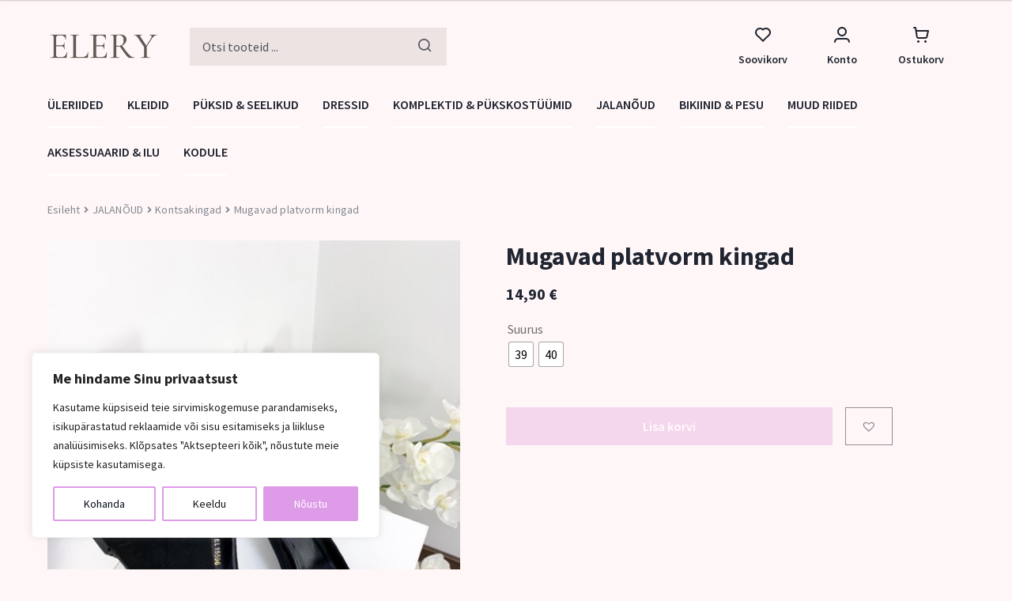

--- FILE ---
content_type: text/html; charset=UTF-8
request_url: https://elery.ee/product/mugavad-platvorm-kingad/
body_size: 47140
content:
<!doctype html>
<html lang="et">
<head>
<meta charset="UTF-8">
<meta name="viewport" content="width=device-width, initial-scale=1">
<link rel="profile" href="http://gmpg.org/xfn/11">
<link rel="pingback" href="https://elery.ee/xmlrpc.php">

<meta name='robots' content='index, follow, max-image-preview:large, max-snippet:-1, max-video-preview:-1' />

	<!-- This site is optimized with the Yoast SEO plugin v21.7 - https://yoast.com/wordpress/plugins/seo/ -->
	<title>Mugavad platvorm kingad - Naisteriiete e-pood Elery.ee</title>
	<link rel="canonical" href="https://elery.ee/?post_type=product&p=88803" />
	<meta property="og:locale" content="et_EE" />
	<meta property="og:type" content="article" />
	<meta property="og:title" content="Mugavad platvorm kingad - Naisteriiete e-pood Elery.ee" />
	<meta property="og:description" content="Vastab suurustabelile nr 1" />
	<meta property="og:url" content="https://elery.ee/?post_type=product&amp;p=88803" />
	<meta property="og:site_name" content="Naisteriiete e-pood Elery.ee" />
	<meta property="article:modified_time" content="2023-09-20T11:26:13+00:00" />
	<meta property="og:image" content="http://elery.ee/wp-content/uploads/2023/06/ID-1159_j159.jpg" />
	<meta property="og:image:width" content="540" />
	<meta property="og:image:height" content="720" />
	<meta property="og:image:type" content="image/jpeg" />
	<meta name="twitter:card" content="summary_large_image" />
	<script type="application/ld+json" class="yoast-schema-graph">{"@context":"https://schema.org","@graph":[{"@type":"WebPage","@id":"https://elery.ee/?post_type=product&p=88803","url":"https://elery.ee/?post_type=product&p=88803","name":"Mugavad platvorm kingad - Naisteriiete e-pood Elery.ee","isPartOf":{"@id":"https://elery.ee/#website"},"primaryImageOfPage":{"@id":"https://elery.ee/?post_type=product&p=88803#primaryimage"},"image":{"@id":"https://elery.ee/?post_type=product&p=88803#primaryimage"},"thumbnailUrl":"https://elery.ee/wp-content/uploads/2023/06/ID-1159_j159.jpg","datePublished":"2023-06-19T11:32:49+00:00","dateModified":"2023-09-20T11:26:13+00:00","breadcrumb":{"@id":"https://elery.ee/?post_type=product&p=88803#breadcrumb"},"inLanguage":"et","potentialAction":[{"@type":"ReadAction","target":["https://elery.ee/?post_type=product&p=88803"]}]},{"@type":"ImageObject","inLanguage":"et","@id":"https://elery.ee/?post_type=product&p=88803#primaryimage","url":"https://elery.ee/wp-content/uploads/2023/06/ID-1159_j159.jpg","contentUrl":"https://elery.ee/wp-content/uploads/2023/06/ID-1159_j159.jpg","width":540,"height":720},{"@type":"BreadcrumbList","@id":"https://elery.ee/?post_type=product&p=88803#breadcrumb","itemListElement":[{"@type":"ListItem","position":1,"name":"Home","item":"https://elery.ee/"},{"@type":"ListItem","position":2,"name":"Pood","item":"https://elery.ee/naisteriided-shop/"},{"@type":"ListItem","position":3,"name":"Mugavad platvorm kingad"}]},{"@type":"WebSite","@id":"https://elery.ee/#website","url":"https://elery.ee/","name":"Naisteriiete e-pood Elery.ee","description":"Tarne 2-3 päeva, osta kohe &amp; maksa hiljem","publisher":{"@id":"https://elery.ee/#organization"},"potentialAction":[{"@type":"SearchAction","target":{"@type":"EntryPoint","urlTemplate":"https://elery.ee/?s={search_term_string}"},"query-input":"required name=search_term_string"}],"inLanguage":"et"},{"@type":"Organization","@id":"https://elery.ee/#organization","name":"Naisteriiete e-pood Elery.ee","url":"https://elery.ee/","logo":{"@type":"ImageObject","inLanguage":"et","@id":"https://elery.ee/#/schema/logo/image/","url":"https://elery.ee/wp-content/uploads/2023/06/ELERY-8-1.png","contentUrl":"https://elery.ee/wp-content/uploads/2023/06/ELERY-8-1.png","width":500,"height":171,"caption":"Naisteriiete e-pood Elery.ee"},"image":{"@id":"https://elery.ee/#/schema/logo/image/"}}]}</script>
	<!-- / Yoast SEO plugin. -->


<link rel='dns-prefetch' href='//www.googletagmanager.com' />
<link rel='dns-prefetch' href='//fonts.googleapis.com' />
<link rel="alternate" type="application/rss+xml" title="Naisteriiete e-pood Elery.ee &raquo; RSS" href="https://elery.ee/feed/" />
<link rel="alternate" type="application/rss+xml" title="Naisteriiete e-pood Elery.ee &raquo; Kommentaaride RSS" href="https://elery.ee/comments/feed/" />

<link id="preload-featured-image" fetchpriority="high" rel="preload" as="image"
href="/wp-content/uploads/2023/06/ID-1159_j159.jpg" imagesrcset="/wp-content/uploads/2023/06/ID-1159_j159.jpg 540w, /wp-content/uploads/2023/06/ID-1159_j159-225x300.jpg 225w, /wp-content/uploads/2023/06/ID-1159_j159-78x105.jpg 78w, /wp-content/uploads/2023/06/ID-1159_j159-64x85.jpg 64w"
imagesizes="(max-width: 600px) 100vw, 600px">
<script>
window._wpemojiSettings = {"baseUrl":"https:\/\/s.w.org\/images\/core\/emoji\/14.0.0\/72x72\/","ext":".png","svgUrl":"https:\/\/s.w.org\/images\/core\/emoji\/14.0.0\/svg\/","svgExt":".svg","source":{"concatemoji":"https:\/\/elery.ee\/wp-includes\/js\/wp-emoji-release.min.js?ver=6.4.2"}};
/*! This file is auto-generated */
!function(i,n){var o,s,e;function c(e){try{var t={supportTests:e,timestamp:(new Date).valueOf()};sessionStorage.setItem(o,JSON.stringify(t))}catch(e){}}function p(e,t,n){e.clearRect(0,0,e.canvas.width,e.canvas.height),e.fillText(t,0,0);var t=new Uint32Array(e.getImageData(0,0,e.canvas.width,e.canvas.height).data),r=(e.clearRect(0,0,e.canvas.width,e.canvas.height),e.fillText(n,0,0),new Uint32Array(e.getImageData(0,0,e.canvas.width,e.canvas.height).data));return t.every(function(e,t){return e===r[t]})}function u(e,t,n){switch(t){case"flag":return n(e,"\ud83c\udff3\ufe0f\u200d\u26a7\ufe0f","\ud83c\udff3\ufe0f\u200b\u26a7\ufe0f")?!1:!n(e,"\ud83c\uddfa\ud83c\uddf3","\ud83c\uddfa\u200b\ud83c\uddf3")&&!n(e,"\ud83c\udff4\udb40\udc67\udb40\udc62\udb40\udc65\udb40\udc6e\udb40\udc67\udb40\udc7f","\ud83c\udff4\u200b\udb40\udc67\u200b\udb40\udc62\u200b\udb40\udc65\u200b\udb40\udc6e\u200b\udb40\udc67\u200b\udb40\udc7f");case"emoji":return!n(e,"\ud83e\udef1\ud83c\udffb\u200d\ud83e\udef2\ud83c\udfff","\ud83e\udef1\ud83c\udffb\u200b\ud83e\udef2\ud83c\udfff")}return!1}function f(e,t,n){var r="undefined"!=typeof WorkerGlobalScope&&self instanceof WorkerGlobalScope?new OffscreenCanvas(300,150):i.createElement("canvas"),a=r.getContext("2d",{willReadFrequently:!0}),o=(a.textBaseline="top",a.font="600 32px Arial",{});return e.forEach(function(e){o[e]=t(a,e,n)}),o}function t(e){var t=i.createElement("script");t.src=e,t.defer=!0,i.head.appendChild(t)}"undefined"!=typeof Promise&&(o="wpEmojiSettingsSupports",s=["flag","emoji"],n.supports={everything:!0,everythingExceptFlag:!0},e=new Promise(function(e){i.addEventListener("DOMContentLoaded",e,{once:!0})}),new Promise(function(t){var n=function(){try{var e=JSON.parse(sessionStorage.getItem(o));if("object"==typeof e&&"number"==typeof e.timestamp&&(new Date).valueOf()<e.timestamp+604800&&"object"==typeof e.supportTests)return e.supportTests}catch(e){}return null}();if(!n){if("undefined"!=typeof Worker&&"undefined"!=typeof OffscreenCanvas&&"undefined"!=typeof URL&&URL.createObjectURL&&"undefined"!=typeof Blob)try{var e="postMessage("+f.toString()+"("+[JSON.stringify(s),u.toString(),p.toString()].join(",")+"));",r=new Blob([e],{type:"text/javascript"}),a=new Worker(URL.createObjectURL(r),{name:"wpTestEmojiSupports"});return void(a.onmessage=function(e){c(n=e.data),a.terminate(),t(n)})}catch(e){}c(n=f(s,u,p))}t(n)}).then(function(e){for(var t in e)n.supports[t]=e[t],n.supports.everything=n.supports.everything&&n.supports[t],"flag"!==t&&(n.supports.everythingExceptFlag=n.supports.everythingExceptFlag&&n.supports[t]);n.supports.everythingExceptFlag=n.supports.everythingExceptFlag&&!n.supports.flag,n.DOMReady=!1,n.readyCallback=function(){n.DOMReady=!0}}).then(function(){return e}).then(function(){var e;n.supports.everything||(n.readyCallback(),(e=n.source||{}).concatemoji?t(e.concatemoji):e.wpemoji&&e.twemoji&&(t(e.twemoji),t(e.wpemoji)))}))}((window,document),window._wpemojiSettings);
</script>
<style id='wp-emoji-styles-inline-css'>

	img.wp-smiley, img.emoji {
		display: inline !important;
		border: none !important;
		box-shadow: none !important;
		height: 1em !important;
		width: 1em !important;
		margin: 0 0.07em !important;
		vertical-align: -0.1em !important;
		background: none !important;
		padding: 0 !important;
	}
</style>
<link rel='stylesheet' id='wp-block-library-css' href='https://elery.ee/wp-includes/css/dist/block-library/style.min.css?ver=6.4.2' media='all' />
<style id='wp-block-library-theme-inline-css'>
.wp-block-audio figcaption{color:#555;font-size:13px;text-align:center}.is-dark-theme .wp-block-audio figcaption{color:hsla(0,0%,100%,.65)}.wp-block-audio{margin:0 0 1em}.wp-block-code{border:1px solid #ccc;border-radius:4px;font-family:Menlo,Consolas,monaco,monospace;padding:.8em 1em}.wp-block-embed figcaption{color:#555;font-size:13px;text-align:center}.is-dark-theme .wp-block-embed figcaption{color:hsla(0,0%,100%,.65)}.wp-block-embed{margin:0 0 1em}.blocks-gallery-caption{color:#555;font-size:13px;text-align:center}.is-dark-theme .blocks-gallery-caption{color:hsla(0,0%,100%,.65)}.wp-block-image figcaption{color:#555;font-size:13px;text-align:center}.is-dark-theme .wp-block-image figcaption{color:hsla(0,0%,100%,.65)}.wp-block-image{margin:0 0 1em}.wp-block-pullquote{border-bottom:4px solid;border-top:4px solid;color:currentColor;margin-bottom:1.75em}.wp-block-pullquote cite,.wp-block-pullquote footer,.wp-block-pullquote__citation{color:currentColor;font-size:.8125em;font-style:normal;text-transform:uppercase}.wp-block-quote{border-left:.25em solid;margin:0 0 1.75em;padding-left:1em}.wp-block-quote cite,.wp-block-quote footer{color:currentColor;font-size:.8125em;font-style:normal;position:relative}.wp-block-quote.has-text-align-right{border-left:none;border-right:.25em solid;padding-left:0;padding-right:1em}.wp-block-quote.has-text-align-center{border:none;padding-left:0}.wp-block-quote.is-large,.wp-block-quote.is-style-large,.wp-block-quote.is-style-plain{border:none}.wp-block-search .wp-block-search__label{font-weight:700}.wp-block-search__button{border:1px solid #ccc;padding:.375em .625em}:where(.wp-block-group.has-background){padding:1.25em 2.375em}.wp-block-separator.has-css-opacity{opacity:.4}.wp-block-separator{border:none;border-bottom:2px solid;margin-left:auto;margin-right:auto}.wp-block-separator.has-alpha-channel-opacity{opacity:1}.wp-block-separator:not(.is-style-wide):not(.is-style-dots){width:100px}.wp-block-separator.has-background:not(.is-style-dots){border-bottom:none;height:1px}.wp-block-separator.has-background:not(.is-style-wide):not(.is-style-dots){height:2px}.wp-block-table{margin:0 0 1em}.wp-block-table td,.wp-block-table th{word-break:normal}.wp-block-table figcaption{color:#555;font-size:13px;text-align:center}.is-dark-theme .wp-block-table figcaption{color:hsla(0,0%,100%,.65)}.wp-block-video figcaption{color:#555;font-size:13px;text-align:center}.is-dark-theme .wp-block-video figcaption{color:hsla(0,0%,100%,.65)}.wp-block-video{margin:0 0 1em}.wp-block-template-part.has-background{margin-bottom:0;margin-top:0;padding:1.25em 2.375em}
</style>
<link rel='stylesheet' id='storefront-gutenberg-blocks-css' href='https://elery.ee/wp-content/themes/storefront/assets/css/base/gutenberg-blocks.css?ver=4.5.3' media='all' />
<style id='storefront-gutenberg-blocks-inline-css'>

				.wp-block-button__link:not(.has-text-color) {
					color: #333333;
				}

				.wp-block-button__link:not(.has-text-color):hover,
				.wp-block-button__link:not(.has-text-color):focus,
				.wp-block-button__link:not(.has-text-color):active {
					color: #333333;
				}

				.wp-block-button__link:not(.has-background) {
					background-color: #fff7f7;
				}

				.wp-block-button__link:not(.has-background):hover,
				.wp-block-button__link:not(.has-background):focus,
				.wp-block-button__link:not(.has-background):active {
					border-color: #e6dede;
					background-color: #e6dede;
				}

				.wc-block-grid__products .wc-block-grid__product .wp-block-button__link {
					background-color: #fff7f7;
					border-color: #fff7f7;
					color: #333333;
				}

				.wp-block-quote footer,
				.wp-block-quote cite,
				.wp-block-quote__citation {
					color: #6d6d6d;
				}

				.wp-block-pullquote cite,
				.wp-block-pullquote footer,
				.wp-block-pullquote__citation {
					color: #6d6d6d;
				}

				.wp-block-image figcaption {
					color: #6d6d6d;
				}

				.wp-block-separator.is-style-dots::before {
					color: #333333;
				}

				.wp-block-file a.wp-block-file__button {
					color: #333333;
					background-color: #fff7f7;
					border-color: #fff7f7;
				}

				.wp-block-file a.wp-block-file__button:hover,
				.wp-block-file a.wp-block-file__button:focus,
				.wp-block-file a.wp-block-file__button:active {
					color: #333333;
					background-color: #e6dede;
				}

				.wp-block-code,
				.wp-block-preformatted pre {
					color: #6d6d6d;
				}

				.wp-block-table:not( .has-background ):not( .is-style-stripes ) tbody tr:nth-child(2n) td {
					background-color: #fdf5f5;
				}

				.wp-block-cover .wp-block-cover__inner-container h1:not(.has-text-color),
				.wp-block-cover .wp-block-cover__inner-container h2:not(.has-text-color),
				.wp-block-cover .wp-block-cover__inner-container h3:not(.has-text-color),
				.wp-block-cover .wp-block-cover__inner-container h4:not(.has-text-color),
				.wp-block-cover .wp-block-cover__inner-container h5:not(.has-text-color),
				.wp-block-cover .wp-block-cover__inner-container h6:not(.has-text-color) {
					color: #000000;
				}

				.wc-block-components-price-slider__range-input-progress,
				.rtl .wc-block-components-price-slider__range-input-progress {
					--range-color: #202532;
				}

				/* Target only IE11 */
				@media all and (-ms-high-contrast: none), (-ms-high-contrast: active) {
					.wc-block-components-price-slider__range-input-progress {
						background: #202532;
					}
				}

				.wc-block-components-button:not(.is-link) {
					background-color: #333333;
					color: #ffffff;
				}

				.wc-block-components-button:not(.is-link):hover,
				.wc-block-components-button:not(.is-link):focus,
				.wc-block-components-button:not(.is-link):active {
					background-color: #1a1a1a;
					color: #ffffff;
				}

				.wc-block-components-button:not(.is-link):disabled {
					background-color: #333333;
					color: #ffffff;
				}

				.wc-block-cart__submit-container {
					background-color: #fff7f7;
				}

				.wc-block-cart__submit-container::before {
					color: rgba(220,212,212,0.5);
				}

				.wc-block-components-order-summary-item__quantity {
					background-color: #fff7f7;
					border-color: #6d6d6d;
					box-shadow: 0 0 0 2px #fff7f7;
					color: #6d6d6d;
				}
			
</style>
<style id='classic-theme-styles-inline-css'>
/*! This file is auto-generated */
.wp-block-button__link{color:#fff;background-color:#32373c;border-radius:9999px;box-shadow:none;text-decoration:none;padding:calc(.667em + 2px) calc(1.333em + 2px);font-size:1.125em}.wp-block-file__button{background:#32373c;color:#fff;text-decoration:none}
</style>
<style id='global-styles-inline-css'>
body{--wp--preset--color--black: #000000;--wp--preset--color--cyan-bluish-gray: #abb8c3;--wp--preset--color--white: #ffffff;--wp--preset--color--pale-pink: #f78da7;--wp--preset--color--vivid-red: #cf2e2e;--wp--preset--color--luminous-vivid-orange: #ff6900;--wp--preset--color--luminous-vivid-amber: #fcb900;--wp--preset--color--light-green-cyan: #7bdcb5;--wp--preset--color--vivid-green-cyan: #00d084;--wp--preset--color--pale-cyan-blue: #8ed1fc;--wp--preset--color--vivid-cyan-blue: #0693e3;--wp--preset--color--vivid-purple: #9b51e0;--wp--preset--gradient--vivid-cyan-blue-to-vivid-purple: linear-gradient(135deg,rgba(6,147,227,1) 0%,rgb(155,81,224) 100%);--wp--preset--gradient--light-green-cyan-to-vivid-green-cyan: linear-gradient(135deg,rgb(122,220,180) 0%,rgb(0,208,130) 100%);--wp--preset--gradient--luminous-vivid-amber-to-luminous-vivid-orange: linear-gradient(135deg,rgba(252,185,0,1) 0%,rgba(255,105,0,1) 100%);--wp--preset--gradient--luminous-vivid-orange-to-vivid-red: linear-gradient(135deg,rgba(255,105,0,1) 0%,rgb(207,46,46) 100%);--wp--preset--gradient--very-light-gray-to-cyan-bluish-gray: linear-gradient(135deg,rgb(238,238,238) 0%,rgb(169,184,195) 100%);--wp--preset--gradient--cool-to-warm-spectrum: linear-gradient(135deg,rgb(74,234,220) 0%,rgb(151,120,209) 20%,rgb(207,42,186) 40%,rgb(238,44,130) 60%,rgb(251,105,98) 80%,rgb(254,248,76) 100%);--wp--preset--gradient--blush-light-purple: linear-gradient(135deg,rgb(255,206,236) 0%,rgb(152,150,240) 100%);--wp--preset--gradient--blush-bordeaux: linear-gradient(135deg,rgb(254,205,165) 0%,rgb(254,45,45) 50%,rgb(107,0,62) 100%);--wp--preset--gradient--luminous-dusk: linear-gradient(135deg,rgb(255,203,112) 0%,rgb(199,81,192) 50%,rgb(65,88,208) 100%);--wp--preset--gradient--pale-ocean: linear-gradient(135deg,rgb(255,245,203) 0%,rgb(182,227,212) 50%,rgb(51,167,181) 100%);--wp--preset--gradient--electric-grass: linear-gradient(135deg,rgb(202,248,128) 0%,rgb(113,206,126) 100%);--wp--preset--gradient--midnight: linear-gradient(135deg,rgb(2,3,129) 0%,rgb(40,116,252) 100%);--wp--preset--font-size--small: 14px;--wp--preset--font-size--medium: 23px;--wp--preset--font-size--large: 26px;--wp--preset--font-size--x-large: 42px;--wp--preset--font-size--normal: 16px;--wp--preset--font-size--huge: 37px;--wp--preset--spacing--20: 0.44rem;--wp--preset--spacing--30: 0.67rem;--wp--preset--spacing--40: 1rem;--wp--preset--spacing--50: 1.5rem;--wp--preset--spacing--60: 2.25rem;--wp--preset--spacing--70: 3.38rem;--wp--preset--spacing--80: 5.06rem;--wp--preset--shadow--natural: 6px 6px 9px rgba(0, 0, 0, 0.2);--wp--preset--shadow--deep: 12px 12px 50px rgba(0, 0, 0, 0.4);--wp--preset--shadow--sharp: 6px 6px 0px rgba(0, 0, 0, 0.2);--wp--preset--shadow--outlined: 6px 6px 0px -3px rgba(255, 255, 255, 1), 6px 6px rgba(0, 0, 0, 1);--wp--preset--shadow--crisp: 6px 6px 0px rgba(0, 0, 0, 1);}:where(.is-layout-flex){gap: 0.5em;}:where(.is-layout-grid){gap: 0.5em;}body .is-layout-flow > .alignleft{float: left;margin-inline-start: 0;margin-inline-end: 2em;}body .is-layout-flow > .alignright{float: right;margin-inline-start: 2em;margin-inline-end: 0;}body .is-layout-flow > .aligncenter{margin-left: auto !important;margin-right: auto !important;}body .is-layout-constrained > .alignleft{float: left;margin-inline-start: 0;margin-inline-end: 2em;}body .is-layout-constrained > .alignright{float: right;margin-inline-start: 2em;margin-inline-end: 0;}body .is-layout-constrained > .aligncenter{margin-left: auto !important;margin-right: auto !important;}body .is-layout-constrained > :where(:not(.alignleft):not(.alignright):not(.alignfull)){max-width: var(--wp--style--global--content-size);margin-left: auto !important;margin-right: auto !important;}body .is-layout-constrained > .alignwide{max-width: var(--wp--style--global--wide-size);}body .is-layout-flex{display: flex;}body .is-layout-flex{flex-wrap: wrap;align-items: center;}body .is-layout-flex > *{margin: 0;}body .is-layout-grid{display: grid;}body .is-layout-grid > *{margin: 0;}:where(.wp-block-columns.is-layout-flex){gap: 2em;}:where(.wp-block-columns.is-layout-grid){gap: 2em;}:where(.wp-block-post-template.is-layout-flex){gap: 1.25em;}:where(.wp-block-post-template.is-layout-grid){gap: 1.25em;}.has-black-color{color: var(--wp--preset--color--black) !important;}.has-cyan-bluish-gray-color{color: var(--wp--preset--color--cyan-bluish-gray) !important;}.has-white-color{color: var(--wp--preset--color--white) !important;}.has-pale-pink-color{color: var(--wp--preset--color--pale-pink) !important;}.has-vivid-red-color{color: var(--wp--preset--color--vivid-red) !important;}.has-luminous-vivid-orange-color{color: var(--wp--preset--color--luminous-vivid-orange) !important;}.has-luminous-vivid-amber-color{color: var(--wp--preset--color--luminous-vivid-amber) !important;}.has-light-green-cyan-color{color: var(--wp--preset--color--light-green-cyan) !important;}.has-vivid-green-cyan-color{color: var(--wp--preset--color--vivid-green-cyan) !important;}.has-pale-cyan-blue-color{color: var(--wp--preset--color--pale-cyan-blue) !important;}.has-vivid-cyan-blue-color{color: var(--wp--preset--color--vivid-cyan-blue) !important;}.has-vivid-purple-color{color: var(--wp--preset--color--vivid-purple) !important;}.has-black-background-color{background-color: var(--wp--preset--color--black) !important;}.has-cyan-bluish-gray-background-color{background-color: var(--wp--preset--color--cyan-bluish-gray) !important;}.has-white-background-color{background-color: var(--wp--preset--color--white) !important;}.has-pale-pink-background-color{background-color: var(--wp--preset--color--pale-pink) !important;}.has-vivid-red-background-color{background-color: var(--wp--preset--color--vivid-red) !important;}.has-luminous-vivid-orange-background-color{background-color: var(--wp--preset--color--luminous-vivid-orange) !important;}.has-luminous-vivid-amber-background-color{background-color: var(--wp--preset--color--luminous-vivid-amber) !important;}.has-light-green-cyan-background-color{background-color: var(--wp--preset--color--light-green-cyan) !important;}.has-vivid-green-cyan-background-color{background-color: var(--wp--preset--color--vivid-green-cyan) !important;}.has-pale-cyan-blue-background-color{background-color: var(--wp--preset--color--pale-cyan-blue) !important;}.has-vivid-cyan-blue-background-color{background-color: var(--wp--preset--color--vivid-cyan-blue) !important;}.has-vivid-purple-background-color{background-color: var(--wp--preset--color--vivid-purple) !important;}.has-black-border-color{border-color: var(--wp--preset--color--black) !important;}.has-cyan-bluish-gray-border-color{border-color: var(--wp--preset--color--cyan-bluish-gray) !important;}.has-white-border-color{border-color: var(--wp--preset--color--white) !important;}.has-pale-pink-border-color{border-color: var(--wp--preset--color--pale-pink) !important;}.has-vivid-red-border-color{border-color: var(--wp--preset--color--vivid-red) !important;}.has-luminous-vivid-orange-border-color{border-color: var(--wp--preset--color--luminous-vivid-orange) !important;}.has-luminous-vivid-amber-border-color{border-color: var(--wp--preset--color--luminous-vivid-amber) !important;}.has-light-green-cyan-border-color{border-color: var(--wp--preset--color--light-green-cyan) !important;}.has-vivid-green-cyan-border-color{border-color: var(--wp--preset--color--vivid-green-cyan) !important;}.has-pale-cyan-blue-border-color{border-color: var(--wp--preset--color--pale-cyan-blue) !important;}.has-vivid-cyan-blue-border-color{border-color: var(--wp--preset--color--vivid-cyan-blue) !important;}.has-vivid-purple-border-color{border-color: var(--wp--preset--color--vivid-purple) !important;}.has-vivid-cyan-blue-to-vivid-purple-gradient-background{background: var(--wp--preset--gradient--vivid-cyan-blue-to-vivid-purple) !important;}.has-light-green-cyan-to-vivid-green-cyan-gradient-background{background: var(--wp--preset--gradient--light-green-cyan-to-vivid-green-cyan) !important;}.has-luminous-vivid-amber-to-luminous-vivid-orange-gradient-background{background: var(--wp--preset--gradient--luminous-vivid-amber-to-luminous-vivid-orange) !important;}.has-luminous-vivid-orange-to-vivid-red-gradient-background{background: var(--wp--preset--gradient--luminous-vivid-orange-to-vivid-red) !important;}.has-very-light-gray-to-cyan-bluish-gray-gradient-background{background: var(--wp--preset--gradient--very-light-gray-to-cyan-bluish-gray) !important;}.has-cool-to-warm-spectrum-gradient-background{background: var(--wp--preset--gradient--cool-to-warm-spectrum) !important;}.has-blush-light-purple-gradient-background{background: var(--wp--preset--gradient--blush-light-purple) !important;}.has-blush-bordeaux-gradient-background{background: var(--wp--preset--gradient--blush-bordeaux) !important;}.has-luminous-dusk-gradient-background{background: var(--wp--preset--gradient--luminous-dusk) !important;}.has-pale-ocean-gradient-background{background: var(--wp--preset--gradient--pale-ocean) !important;}.has-electric-grass-gradient-background{background: var(--wp--preset--gradient--electric-grass) !important;}.has-midnight-gradient-background{background: var(--wp--preset--gradient--midnight) !important;}.has-small-font-size{font-size: var(--wp--preset--font-size--small) !important;}.has-medium-font-size{font-size: var(--wp--preset--font-size--medium) !important;}.has-large-font-size{font-size: var(--wp--preset--font-size--large) !important;}.has-x-large-font-size{font-size: var(--wp--preset--font-size--x-large) !important;}
.wp-block-navigation a:where(:not(.wp-element-button)){color: inherit;}
:where(.wp-block-post-template.is-layout-flex){gap: 1.25em;}:where(.wp-block-post-template.is-layout-grid){gap: 1.25em;}
:where(.wp-block-columns.is-layout-flex){gap: 2em;}:where(.wp-block-columns.is-layout-grid){gap: 2em;}
.wp-block-pullquote{font-size: 1.5em;line-height: 1.6;}
</style>
<link rel='stylesheet' id='product-code-frontend-css' href='https://elery.ee/wp-content/plugins/product-code-for-woocommerce/assets/css/single-product.css?ver=6.4.2' media='all' />
<link rel='stylesheet' id='photoswipe-css' href='https://elery.ee/wp-content/plugins/woocommerce/assets/css/photoswipe/photoswipe.min.css?ver=8.4.0' media='all' />
<link rel='stylesheet' id='photoswipe-default-skin-css' href='https://elery.ee/wp-content/plugins/woocommerce/assets/css/photoswipe/default-skin/default-skin.min.css?ver=8.4.0' media='all' />
<style id='woocommerce-inline-inline-css'>
.woocommerce form .form-row .required { visibility: visible; }
</style>
<link rel='stylesheet' id='footer-changes-css' href='https://elery.ee/wp-content/plugins/wunderfront-profit-premium//assets/sass/footer-changes.css?ver=1.3.2' media='all' />
<link rel='stylesheet' id='header-css-css' href='https://elery.ee/wp-content/plugins/wunderfront-profit-premium//plugin-layout-files/header-styles/header-1/header_1.css?ver=1.3.2' media='all' />
<link rel='stylesheet' id='main-plugin-css-css' href='https://elery.ee/wp-content/plugins/wunderfront-profit-premium/style.css?ver=1.3.2' media='all' />
<link rel='stylesheet' id='single-post-css-css' href='https://elery.ee/wp-content/plugins/wunderfront-profit-premium//assets/sass/single-post-page.css?ver=1.3.2' media='all' />
<link rel='stylesheet' id='text-block-css-css' href='https://elery.ee/wp-content/plugins/wunderfront-profit-premium//template-parts/blocks/text-block/text_block_reusable.css?ver=1.3.2' media='all' />
<link rel='stylesheet' id='content-product-css' href='https://elery.ee/wp-content/plugins/wunderfront-profit-premium//assets/sass/content-product.css?ver=1.3.2' media='all' />
<link rel='stylesheet' id='single-product-css' href='https://elery.ee/wp-content/plugins/wunderfront-profit-premium//assets/sass/single-product.css?ver=1.3.2' media='all' />
<link rel='stylesheet' id='login-signup-modal-css-css' href='https://elery.ee/wp-content/plugins/wunderfront-profit-premium//assets/sass/login-signup-modal.css?ver=1.3.2' media='all' />
<link rel='stylesheet' id='montonio-pickup-points-css' href='https://elery.ee/wp-content/plugins/montonio-for-woocommerce/shipping/assets/css/pickup-points.css?ver=6.3.1' media='all' />
<link rel='stylesheet' id='montonio-shipping-options-css' href='https://elery.ee/wp-content/plugins/montonio-for-woocommerce/shipping/assets/css/shipping-options.css?ver=6.3.1' media='all' />
<link rel='stylesheet' id='woo-variation-swatches-css' href='https://elery.ee/wp-content/plugins/woo-variation-swatches/assets/css/frontend.min.css?ver=1718876675' media='all' />
<style id='woo-variation-swatches-inline-css'>
:root {
--wvs-tick:url("data:image/svg+xml;utf8,%3Csvg filter='drop-shadow(0px 0px 2px rgb(0 0 0 / .8))' xmlns='http://www.w3.org/2000/svg'  viewBox='0 0 30 30'%3E%3Cpath fill='none' stroke='%23ffffff' stroke-linecap='round' stroke-linejoin='round' stroke-width='4' d='M4 16L11 23 27 7'/%3E%3C/svg%3E");

--wvs-cross:url("data:image/svg+xml;utf8,%3Csvg filter='drop-shadow(0px 0px 5px rgb(255 255 255 / .6))' xmlns='http://www.w3.org/2000/svg' width='72px' height='72px' viewBox='0 0 24 24'%3E%3Cpath fill='none' stroke='%23ff0000' stroke-linecap='round' stroke-width='0.6' d='M5 5L19 19M19 5L5 19'/%3E%3C/svg%3E");
--wvs-single-product-item-width:30px;
--wvs-single-product-item-height:30px;
--wvs-single-product-item-font-size:16px}
</style>
<link rel='stylesheet' id='megamenu-css' href='https://elery.ee/wp-content/uploads/maxmegamenu/style.css?ver=0c84fc' media='all' />
<link rel='stylesheet' id='dashicons-css' href='https://elery.ee/wp-includes/css/dashicons.min.css?ver=6.4.2' media='all' />
<link rel='stylesheet' id='checkout-css-css' href='https://elery.ee/wp-content/plugins/wunderfront-profit-premium//assets/sass/checkout.css?ver=1.3.2' media='all' />
<link rel='stylesheet' id='dgwt-wcas-style-css' href='https://elery.ee/wp-content/plugins/wunderfront-profit-premium/includes/ajax-search/assets/css/style.min.css?ver=6.4.2' media='all' />
<link rel='stylesheet' id='select2-css' href='https://elery.ee/wp-content/plugins/woocommerce/assets/css/select2.css?ver=8.4.0' media='all' />
<link rel='stylesheet' id='xoo-wsc-fonts-css' href='https://elery.ee/wp-content/plugins/wunderfront-profit-premium/includes/woocommerce-side-cart-premium/assets/css/xoo-wsc-fonts.css?ver=3.1' media='all' />
<link rel='stylesheet' id='xoo-wsc-style-css' href='https://elery.ee/wp-content/plugins/wunderfront-profit-premium/includes/woocommerce-side-cart-premium/assets/css/xoo-wsc-style.css?ver=3.1' media='all' />
<style id='xoo-wsc-style-inline-css'>
a.xoo-wsc-ft-btn:nth-child(3){
		grid-column: 1/-1;
	}
.xoo-wsc-sp-left-col img{
	max-width: 80px;
}

.xoo-wsc-sp-right-col{
	font-size: 14px;
}

.xoo-wsc-sp-container{
	background-color: #eee;
}


 

.xoo-wsc-footer{
	background-color: #ffffff;
	color: #000000;
	padding: 10px 16px;
}

.xoo-wsc-footer, .xoo-wsc-footer a, .xoo-wsc-footer .amount{
	font-size: 16px;
}

.xoo-wsc-ft-buttons-cont{
	grid-template-columns: 2fr 2fr;
}

.xoo-wsc-basket{
	bottom: 12px;
	right: 0px;
	background-color: #ffffff;
	color: #000000;
	box-shadow: 0 1px 4px 0;
	border-radius: 50%}

.xoo-wsc-bki{
	font-size: 30px}

.xoo-wsc-items-count{
	top: -12px;
	left: -12px;
}

.xoo-wsc-items-count, .xoo-wsc-sc-count{
	background-color: #000000;
	color: #ffffff;
}

.xoo-wsc-container, .xoo-wsc-slider{
	max-width: 360px;
	right: -360px;
	top: 0;bottom: 0;
	bottom: 0;
	font-family: Source Sans Pro}


.xoo-wsc-cart-active .xoo-wsc-container, .xoo-wsc-slider-active .xoo-wsc-slider{
	right: 0;
}


.xoo-wsc-cart-active .xoo-wsc-basket{
	right: 360px;
}

.xoo-wsc-slider{
	right: -360px;
}

span.xoo-wsch-close {
    font-size: 20px;
    left: 10px;
}

.xoo-wsch-top{
	justify-content: center;
}

.xoo-wsch-text{
	font-size: 14px;
}

.xoo-wsc-header{
	color: #000000;
	background-color: #ffffff;
}

.xoo-wsc-sb-bar > span{
	background-color: #eaade6;
}

.xoo-wsc-body{
	background-color: #ffffff;
}

.xoo-wsc-body, .xoo-wsc-body span.amount, .xoo-wsc-body a{
	font-size: 16px;
	color: #000000;
}

.xoo-wsc-product{
	padding: 20px 15px;
}

.xoo-wsc-img-col{
	width: 35%;
}
.xoo-wsc-sum-col{
	width: 65%;
}

.xoo-wsc-sum-col{
	justify-content: center;
}

/***** Quantity *****/

.xoo-wsc-qty-box{
	max-width: 70px;
}

.xoo-wsc-qty-box.xoo-wsc-qtb-square{
	border-color: #000000;
}

input[type="number"].xoo-wsc-qty{
	border-color: #000000;
	background-color: #ffffff;
	color: #000000;
	height: 48px;
	line-height: 48px;
}

input[type="number"].xoo-wsc-qty, .xoo-wsc-qtb-square{
	border-width: 0px;
	border-style: solid;
}
.xoo-wsc-chng{
	background-color: #ffffff;
	color: #000000;
}
</style>
<link rel='preload' as='font' type='font/woff2' crossorigin='anonymous' id='tinvwl-webfont-font-css' href='https://elery.ee/wp-content/plugins/ti-woocommerce-wishlist/assets/fonts/tinvwl-webfont.woff2?ver=xu2uyi' media='all' />
<link rel='stylesheet' id='tinvwl-webfont-css' href='https://elery.ee/wp-content/plugins/ti-woocommerce-wishlist/assets/css/webfont.min.css?ver=2.8.0' media='all' />
<link rel='stylesheet' id='tinvwl-css' href='https://elery.ee/wp-content/plugins/ti-woocommerce-wishlist/assets/css/public.min.css?ver=2.8.0' media='all' />
<link rel='stylesheet' id='storefront-style-css' href='https://elery.ee/wp-content/themes/storefront/style.css?ver=4.5.3' media='all' />
<style id='storefront-style-inline-css'>

			.main-navigation ul li a,
			.site-title a,
			ul.menu li a,
			.site-branding h1 a,
			button.menu-toggle,
			button.menu-toggle:hover,
			.handheld-navigation .dropdown-toggle {
				color: #333333;
			}

			button.menu-toggle,
			button.menu-toggle:hover {
				border-color: #333333;
			}

			.main-navigation ul li a:hover,
			.main-navigation ul li:hover > a,
			.site-title a:hover,
			.site-header ul.menu li.current-menu-item > a {
				color: #747474;
			}

			table:not( .has-background ) th {
				background-color: #f8f0f0;
			}

			table:not( .has-background ) tbody td {
				background-color: #fdf5f5;
			}

			table:not( .has-background ) tbody tr:nth-child(2n) td,
			fieldset,
			fieldset legend {
				background-color: #fbf3f3;
			}

			.site-header,
			.secondary-navigation ul ul,
			.main-navigation ul.menu > li.menu-item-has-children:after,
			.secondary-navigation ul.menu ul,
			.storefront-handheld-footer-bar,
			.storefront-handheld-footer-bar ul li > a,
			.storefront-handheld-footer-bar ul li.search .site-search,
			button.menu-toggle,
			button.menu-toggle:hover {
				background-color: #fff7f7;
			}

			p.site-description,
			.site-header,
			.storefront-handheld-footer-bar {
				color: #404040;
			}

			button.menu-toggle:after,
			button.menu-toggle:before,
			button.menu-toggle span:before {
				background-color: #333333;
			}

			h1, h2, h3, h4, h5, h6, .wc-block-grid__product-title {
				color: #333333;
			}

			.widget h1 {
				border-bottom-color: #333333;
			}

			body,
			.secondary-navigation a {
				color: #6d6d6d;
			}

			.widget-area .widget a,
			.hentry .entry-header .posted-on a,
			.hentry .entry-header .post-author a,
			.hentry .entry-header .post-comments a,
			.hentry .entry-header .byline a {
				color: #727272;
			}

			a {
				color: #202532;
			}

			a:focus,
			button:focus,
			.button.alt:focus,
			input:focus,
			textarea:focus,
			input[type="button"]:focus,
			input[type="reset"]:focus,
			input[type="submit"]:focus,
			input[type="email"]:focus,
			input[type="tel"]:focus,
			input[type="url"]:focus,
			input[type="password"]:focus,
			input[type="search"]:focus {
				outline-color: #202532;
			}

			button, input[type="button"], input[type="reset"], input[type="submit"], .button, .widget a.button {
				background-color: #fff7f7;
				border-color: #fff7f7;
				color: #333333;
			}

			button:hover, input[type="button"]:hover, input[type="reset"]:hover, input[type="submit"]:hover, .button:hover, .widget a.button:hover {
				background-color: #e6dede;
				border-color: #e6dede;
				color: #333333;
			}

			button.alt, input[type="button"].alt, input[type="reset"].alt, input[type="submit"].alt, .button.alt, .widget-area .widget a.button.alt {
				background-color: #333333;
				border-color: #333333;
				color: #ffffff;
			}

			button.alt:hover, input[type="button"].alt:hover, input[type="reset"].alt:hover, input[type="submit"].alt:hover, .button.alt:hover, .widget-area .widget a.button.alt:hover {
				background-color: #1a1a1a;
				border-color: #1a1a1a;
				color: #ffffff;
			}

			.pagination .page-numbers li .page-numbers.current {
				background-color: #e6dede;
				color: #636363;
			}

			#comments .comment-list .comment-content .comment-text {
				background-color: #f8f0f0;
			}

			.site-footer {
				background-color: #fff7f7;
				color: #6d6d6d;
			}

			.site-footer a:not(.button):not(.components-button) {
				color: #000000;
			}

			.site-footer .storefront-handheld-footer-bar a:not(.button):not(.components-button) {
				color: #333333;
			}

			.site-footer h1, .site-footer h2, .site-footer h3, .site-footer h4, .site-footer h5, .site-footer h6, .site-footer .widget .widget-title, .site-footer .widget .widgettitle {
				color: #333333;
			}

			.page-template-template-homepage.has-post-thumbnail .type-page.has-post-thumbnail .entry-title {
				color: #000000;
			}

			.page-template-template-homepage.has-post-thumbnail .type-page.has-post-thumbnail .entry-content {
				color: #000000;
			}

			@media screen and ( min-width: 768px ) {
				.secondary-navigation ul.menu a:hover {
					color: #595959;
				}

				.secondary-navigation ul.menu a {
					color: #404040;
				}

				.main-navigation ul.menu ul.sub-menu,
				.main-navigation ul.nav-menu ul.children {
					background-color: #f0e8e8;
				}

				.site-header {
					border-bottom-color: #f0e8e8;
				}
			}
</style>
<link rel='stylesheet' id='storefront-icons-css' href='https://elery.ee/wp-content/themes/storefront/assets/css/base/icons.css?ver=4.5.3' media='all' />
<link rel='stylesheet' id='storefront-fonts-css' href='https://fonts.googleapis.com/css?family=Source+Sans+Pro%3A400%2C300%2C300italic%2C400italic%2C600%2C700%2C900&#038;subset=latin%2Clatin-ext&#038;ver=4.5.3' media='all' />
<link rel='stylesheet' id='product_bundles_subscriptions_style-css' href='https://elery.ee/wp-content/plugins/wunderfront-profit-premium/integrations/bundles-subscriptions//woocommerce-product-bundles-subscriptions.css?ver=1.3.2' media='all' />
<link rel='stylesheet' id='storefront-woocommerce-style-css' href='https://elery.ee/wp-content/themes/storefront/assets/css/woocommerce/woocommerce.css?ver=4.5.3' media='all' />
<style id='storefront-woocommerce-style-inline-css'>
@font-face {
				font-family: star;
				src: url(https://elery.ee/wp-content/plugins/woocommerce/assets/fonts/star.eot);
				src:
					url(https://elery.ee/wp-content/plugins/woocommerce/assets/fonts/star.eot?#iefix) format("embedded-opentype"),
					url(https://elery.ee/wp-content/plugins/woocommerce/assets/fonts/star.woff) format("woff"),
					url(https://elery.ee/wp-content/plugins/woocommerce/assets/fonts/star.ttf) format("truetype"),
					url(https://elery.ee/wp-content/plugins/woocommerce/assets/fonts/star.svg#star) format("svg");
				font-weight: 400;
				font-style: normal;
			}
			@font-face {
				font-family: WooCommerce;
				src: url(https://elery.ee/wp-content/plugins/woocommerce/assets/fonts/WooCommerce.eot);
				src:
					url(https://elery.ee/wp-content/plugins/woocommerce/assets/fonts/WooCommerce.eot?#iefix) format("embedded-opentype"),
					url(https://elery.ee/wp-content/plugins/woocommerce/assets/fonts/WooCommerce.woff) format("woff"),
					url(https://elery.ee/wp-content/plugins/woocommerce/assets/fonts/WooCommerce.ttf) format("truetype"),
					url(https://elery.ee/wp-content/plugins/woocommerce/assets/fonts/WooCommerce.svg#WooCommerce) format("svg");
				font-weight: 400;
				font-style: normal;
			}

			a.cart-contents,
			.site-header-cart .widget_shopping_cart a {
				color: #333333;
			}

			a.cart-contents:hover,
			.site-header-cart .widget_shopping_cart a:hover,
			.site-header-cart:hover > li > a {
				color: #747474;
			}

			table.cart td.product-remove,
			table.cart td.actions {
				border-top-color: #fff7f7;
			}

			.storefront-handheld-footer-bar ul li.cart .count {
				background-color: #333333;
				color: #fff7f7;
				border-color: #fff7f7;
			}

			.woocommerce-tabs ul.tabs li.active a,
			ul.products li.product .price,
			.onsale,
			.wc-block-grid__product-onsale,
			.widget_search form:before,
			.widget_product_search form:before {
				color: #6d6d6d;
			}

			.woocommerce-breadcrumb a,
			a.woocommerce-review-link,
			.product_meta a {
				color: #727272;
			}

			.wc-block-grid__product-onsale,
			.onsale {
				border-color: #6d6d6d;
			}

			.star-rating span:before,
			.quantity .plus, .quantity .minus,
			p.stars a:hover:after,
			p.stars a:after,
			.star-rating span:before,
			#payment .payment_methods li input[type=radio]:first-child:checked+label:before {
				color: #202532;
			}

			.widget_price_filter .ui-slider .ui-slider-range,
			.widget_price_filter .ui-slider .ui-slider-handle {
				background-color: #202532;
			}

			.order_details {
				background-color: #f8f0f0;
			}

			.order_details > li {
				border-bottom: 1px dotted #e3dbdb;
			}

			.order_details:before,
			.order_details:after {
				background: -webkit-linear-gradient(transparent 0,transparent 0),-webkit-linear-gradient(135deg,#f8f0f0 33.33%,transparent 33.33%),-webkit-linear-gradient(45deg,#f8f0f0 33.33%,transparent 33.33%)
			}

			#order_review {
				background-color: #fff7f7;
			}

			#payment .payment_methods > li .payment_box,
			#payment .place-order {
				background-color: #faf2f2;
			}

			#payment .payment_methods > li:not(.woocommerce-notice) {
				background-color: #f5eded;
			}

			#payment .payment_methods > li:not(.woocommerce-notice):hover {
				background-color: #f0e8e8;
			}

			.woocommerce-pagination .page-numbers li .page-numbers.current {
				background-color: #e6dede;
				color: #636363;
			}

			.wc-block-grid__product-onsale,
			.onsale,
			.woocommerce-pagination .page-numbers li .page-numbers:not(.current) {
				color: #6d6d6d;
			}

			p.stars a:before,
			p.stars a:hover~a:before,
			p.stars.selected a.active~a:before {
				color: #6d6d6d;
			}

			p.stars.selected a.active:before,
			p.stars:hover a:before,
			p.stars.selected a:not(.active):before,
			p.stars.selected a.active:before {
				color: #202532;
			}

			.single-product div.product .woocommerce-product-gallery .woocommerce-product-gallery__trigger {
				background-color: #fff7f7;
				color: #333333;
			}

			.single-product div.product .woocommerce-product-gallery .woocommerce-product-gallery__trigger:hover {
				background-color: #e6dede;
				border-color: #e6dede;
				color: #333333;
			}

			.button.added_to_cart:focus,
			.button.wc-forward:focus {
				outline-color: #202532;
			}

			.added_to_cart,
			.site-header-cart .widget_shopping_cart a.button,
			.wc-block-grid__products .wc-block-grid__product .wp-block-button__link {
				background-color: #fff7f7;
				border-color: #fff7f7;
				color: #333333;
			}

			.added_to_cart:hover,
			.site-header-cart .widget_shopping_cart a.button:hover,
			.wc-block-grid__products .wc-block-grid__product .wp-block-button__link:hover {
				background-color: #e6dede;
				border-color: #e6dede;
				color: #333333;
			}

			.added_to_cart.alt, .added_to_cart, .widget a.button.checkout {
				background-color: #333333;
				border-color: #333333;
				color: #ffffff;
			}

			.added_to_cart.alt:hover, .added_to_cart:hover, .widget a.button.checkout:hover {
				background-color: #1a1a1a;
				border-color: #1a1a1a;
				color: #ffffff;
			}

			.button.loading {
				color: #fff7f7;
			}

			.button.loading:hover {
				background-color: #fff7f7;
			}

			.button.loading:after {
				color: #333333;
			}

			@media screen and ( min-width: 768px ) {
				.site-header-cart .widget_shopping_cart,
				.site-header .product_list_widget li .quantity {
					color: #404040;
				}

				.site-header-cart .widget_shopping_cart .buttons,
				.site-header-cart .widget_shopping_cart .total {
					background-color: #f5eded;
				}

				.site-header-cart .widget_shopping_cart {
					background-color: #f0e8e8;
				}
			}
				.storefront-product-pagination a {
					color: #6d6d6d;
					background-color: #fff7f7;
				}
				.storefront-sticky-add-to-cart {
					color: #6d6d6d;
					background-color: #fff7f7;
				}

				.storefront-sticky-add-to-cart a:not(.button) {
					color: #333333;
				}
</style>
<link rel='stylesheet' id='cwginstock_frontend_css-css' href='https://elery.ee/wp-content/plugins/back-in-stock-notifier-for-woocommerce/assets/css/frontend.min.css?ver=5.1.0' media='' />
<link rel='stylesheet' id='cwginstock_bootstrap-css' href='https://elery.ee/wp-content/plugins/back-in-stock-notifier-for-woocommerce/assets/css/bootstrap.min.css?ver=5.1.0' media='' />
<link rel='stylesheet' id='megamenu-storefront-css' href='https://elery.ee/wp-content/plugins/wunderfront-profit-premium/includes/mega-menu/megamenu-storefront.css?ver=1.0' media='all' />
<script type="text/javascript">
            window._nslDOMReady = function (callback) {
                if ( document.readyState === "complete" || document.readyState === "interactive" ) {
                    callback();
                } else {
                    document.addEventListener( "DOMContentLoaded", callback );
                }
            };
            </script><script id="cookie-law-info-js-extra">
var _ckyConfig = {"_ipData":[],"_assetsURL":"https:\/\/elery.ee\/wp-content\/plugins\/cookie-law-info\/lite\/frontend\/images\/","_publicURL":"https:\/\/elery.ee","_expiry":"365","_categories":[{"name":"Vajalik\/Necessary","slug":"necessary","isNecessary":true,"ccpaDoNotSell":true,"cookies":[],"active":true,"defaultConsent":{"gdpr":true,"ccpa":true}},{"name":"Funktsionaalsed k\u00fcpsised\/Functional","slug":"functional","isNecessary":false,"ccpaDoNotSell":true,"cookies":[],"active":true,"defaultConsent":{"gdpr":false,"ccpa":false}},{"name":"Analytics","slug":"analytics","isNecessary":false,"ccpaDoNotSell":true,"cookies":[],"active":true,"defaultConsent":{"gdpr":false,"ccpa":false}},{"name":"Performance","slug":"performance","isNecessary":false,"ccpaDoNotSell":true,"cookies":[],"active":true,"defaultConsent":{"gdpr":false,"ccpa":false}},{"name":"Advertisement","slug":"advertisement","isNecessary":false,"ccpaDoNotSell":true,"cookies":[],"active":true,"defaultConsent":{"gdpr":false,"ccpa":false}}],"_activeLaw":"gdpr","_rootDomain":"","_block":"1","_showBanner":"1","_bannerConfig":{"settings":{"type":"box","preferenceCenterType":"popup","position":"bottom-left","applicableLaw":"gdpr"},"behaviours":{"reloadBannerOnAccept":false,"loadAnalyticsByDefault":false,"animations":{"onLoad":"animate","onHide":"sticky"}},"config":{"revisitConsent":{"status":true,"tag":"revisit-consent","position":"bottom-left","meta":{"url":"#"},"styles":{"background-color":"#0056A7"},"elements":{"title":{"type":"text","tag":"revisit-consent-title","status":true,"styles":{"color":"#0056a7"}}}},"preferenceCenter":{"toggle":{"status":true,"tag":"detail-category-toggle","type":"toggle","states":{"active":{"styles":{"background-color":"#1863DC"}},"inactive":{"styles":{"background-color":"#D0D5D2"}}}}},"categoryPreview":{"status":false,"toggle":{"status":true,"tag":"detail-category-preview-toggle","type":"toggle","states":{"active":{"styles":{"background-color":"#1863DC"}},"inactive":{"styles":{"background-color":"#D0D5D2"}}}}},"videoPlaceholder":{"status":true,"styles":{"background-color":"#000000","border-color":"#000000","color":"#ffffff"}},"readMore":{"status":false,"tag":"readmore-button","type":"link","meta":{"noFollow":true,"newTab":true},"styles":{"color":"#070B12","background-color":"transparent","border-color":"transparent"}},"auditTable":{"status":true},"optOption":{"status":true,"toggle":{"status":true,"tag":"optout-option-toggle","type":"toggle","states":{"active":{"styles":{"background-color":"#1863dc"}},"inactive":{"styles":{"background-color":"#FFFFFF"}}}}}}},"_version":"3.1.8","_logConsent":"1","_tags":[{"tag":"accept-button","styles":{"color":"#FFFFFF","background-color":"#DE9BE8","border-color":"#DE9BE8"}},{"tag":"reject-button","styles":{"color":"#181419","background-color":"transparent","border-color":"#DE9BE8"}},{"tag":"settings-button","styles":{"color":"#080F1C","background-color":"transparent","border-color":"#DE9BE8"}},{"tag":"readmore-button","styles":{"color":"#070B12","background-color":"transparent","border-color":"transparent"}},{"tag":"donotsell-button","styles":{"color":"#1863DC","background-color":"transparent","border-color":"transparent"}},{"tag":"accept-button","styles":{"color":"#FFFFFF","background-color":"#DE9BE8","border-color":"#DE9BE8"}},{"tag":"revisit-consent","styles":{"background-color":"#0056A7"}}],"_shortCodes":[{"key":"cky_readmore","content":"<a href=\"#\" class=\"cky-policy\" aria-label=\"Cookie Policy\" target=\"_blank\" rel=\"noopener\" data-cky-tag=\"readmore-button\">Cookie Policy<\/a>","tag":"readmore-button","status":false,"attributes":{"rel":"nofollow","target":"_blank"}},{"key":"cky_show_desc","content":"<button class=\"cky-show-desc-btn\" data-cky-tag=\"show-desc-button\" aria-label=\"N\u00e4ita rohkem\">N\u00e4ita rohkem<\/button>","tag":"show-desc-button","status":true,"attributes":[]},{"key":"cky_hide_desc","content":"<button class=\"cky-show-desc-btn\" data-cky-tag=\"hide-desc-button\" aria-label=\"N\u00e4ita v\u00e4hem\">N\u00e4ita v\u00e4hem<\/button>","tag":"hide-desc-button","status":true,"attributes":[]},{"key":"cky_category_toggle_label","content":"[cky_{{status}}_category_label] [cky_preference_{{category_slug}}_title]","tag":"","status":true,"attributes":[]},{"key":"cky_enable_category_label","content":"Enable","tag":"","status":true,"attributes":[]},{"key":"cky_disable_category_label","content":"Disable","tag":"","status":true,"attributes":[]},{"key":"cky_video_placeholder","content":"<div class=\"video-placeholder-normal\" data-cky-tag=\"video-placeholder\" id=\"[UNIQUEID]\"><p class=\"video-placeholder-text-normal\" data-cky-tag=\"placeholder-title\">Please accept cookies to access this content<\/p><\/div>","tag":"","status":true,"attributes":[]},{"key":"cky_enable_optout_label","content":"Enable","tag":"","status":true,"attributes":[]},{"key":"cky_disable_optout_label","content":"Disable","tag":"","status":true,"attributes":[]},{"key":"cky_optout_toggle_label","content":"[cky_{{status}}_optout_label] [cky_optout_option_title]","tag":"","status":true,"attributes":[]},{"key":"cky_optout_option_title","content":"Do Not Sell or Share My Personal Information","tag":"","status":true,"attributes":[]},{"key":"cky_optout_close_label","content":"Close","tag":"","status":true,"attributes":[]}],"_rtl":"","_providersToBlock":[]};
var _ckyStyles = {"css":".cky-overlay{background: #000000; opacity: 0.4; position: fixed; top: 0; left: 0; width: 100%; height: 100%; z-index: 99999999;}.cky-hide{display: none;}.cky-btn-revisit-wrapper{display: flex; align-items: center; justify-content: center; background: #0056a7; width: 45px; height: 45px; border-radius: 50%; position: fixed; z-index: 999999; cursor: pointer;}.cky-revisit-bottom-left{bottom: 15px; left: 15px;}.cky-revisit-bottom-right{bottom: 15px; right: 15px;}.cky-btn-revisit-wrapper .cky-btn-revisit{display: flex; align-items: center; justify-content: center; background: none; border: none; cursor: pointer; position: relative; margin: 0; padding: 0;}.cky-btn-revisit-wrapper .cky-btn-revisit img{max-width: fit-content; margin: 0; height: 30px; width: 30px;}.cky-revisit-bottom-left:hover::before{content: attr(data-tooltip); position: absolute; background: #4e4b66; color: #ffffff; left: calc(100% + 7px); font-size: 12px; line-height: 16px; width: max-content; padding: 4px 8px; border-radius: 4px;}.cky-revisit-bottom-left:hover::after{position: absolute; content: \"\"; border: 5px solid transparent; left: calc(100% + 2px); border-left-width: 0; border-right-color: #4e4b66;}.cky-revisit-bottom-right:hover::before{content: attr(data-tooltip); position: absolute; background: #4e4b66; color: #ffffff; right: calc(100% + 7px); font-size: 12px; line-height: 16px; width: max-content; padding: 4px 8px; border-radius: 4px;}.cky-revisit-bottom-right:hover::after{position: absolute; content: \"\"; border: 5px solid transparent; right: calc(100% + 2px); border-right-width: 0; border-left-color: #4e4b66;}.cky-revisit-hide{display: none;}.cky-consent-container{position: fixed; width: 440px; box-sizing: border-box; z-index: 9999999; border-radius: 6px;}.cky-consent-container .cky-consent-bar{background: #ffffff; border: 1px solid; padding: 20px 26px; box-shadow: 0 -1px 10px 0 #acabab4d; border-radius: 6px;}.cky-box-bottom-left{bottom: 40px; left: 40px;}.cky-box-bottom-right{bottom: 40px; right: 40px;}.cky-box-top-left{top: 40px; left: 40px;}.cky-box-top-right{top: 40px; right: 40px;}.cky-custom-brand-logo-wrapper .cky-custom-brand-logo{width: 100px; height: auto; margin: 0 0 12px 0;}.cky-notice .cky-title{color: #212121; font-weight: 700; font-size: 18px; line-height: 24px; margin: 0 0 12px 0;}.cky-notice-des *,.cky-preference-content-wrapper *,.cky-accordion-header-des *,.cky-gpc-wrapper .cky-gpc-desc *{font-size: 14px;}.cky-notice-des{color: #212121; font-size: 14px; line-height: 24px; font-weight: 400;}.cky-notice-des img{height: 25px; width: 25px;}.cky-consent-bar .cky-notice-des p,.cky-gpc-wrapper .cky-gpc-desc p,.cky-preference-body-wrapper .cky-preference-content-wrapper p,.cky-accordion-header-wrapper .cky-accordion-header-des p,.cky-cookie-des-table li div:last-child p{color: inherit; margin-top: 0; overflow-wrap: break-word;}.cky-notice-des P:last-child,.cky-preference-content-wrapper p:last-child,.cky-cookie-des-table li div:last-child p:last-child,.cky-gpc-wrapper .cky-gpc-desc p:last-child{margin-bottom: 0;}.cky-notice-des a.cky-policy,.cky-notice-des button.cky-policy{font-size: 14px; color: #1863dc; white-space: nowrap; cursor: pointer; background: transparent; border: 1px solid; text-decoration: underline;}.cky-notice-des button.cky-policy{padding: 0;}.cky-notice-des a.cky-policy:focus-visible,.cky-notice-des button.cky-policy:focus-visible,.cky-preference-content-wrapper .cky-show-desc-btn:focus-visible,.cky-accordion-header .cky-accordion-btn:focus-visible,.cky-preference-header .cky-btn-close:focus-visible,.cky-switch input[type=\"checkbox\"]:focus-visible,.cky-footer-wrapper a:focus-visible,.cky-btn:focus-visible{outline: 2px solid #1863dc; outline-offset: 2px;}.cky-btn:focus:not(:focus-visible),.cky-accordion-header .cky-accordion-btn:focus:not(:focus-visible),.cky-preference-content-wrapper .cky-show-desc-btn:focus:not(:focus-visible),.cky-btn-revisit-wrapper .cky-btn-revisit:focus:not(:focus-visible),.cky-preference-header .cky-btn-close:focus:not(:focus-visible),.cky-consent-bar .cky-banner-btn-close:focus:not(:focus-visible){outline: 0;}button.cky-show-desc-btn:not(:hover):not(:active){color: #1863dc; background: transparent;}button.cky-accordion-btn:not(:hover):not(:active),button.cky-banner-btn-close:not(:hover):not(:active),button.cky-btn-revisit:not(:hover):not(:active),button.cky-btn-close:not(:hover):not(:active){background: transparent;}.cky-consent-bar button:hover,.cky-modal.cky-modal-open button:hover,.cky-consent-bar button:focus,.cky-modal.cky-modal-open button:focus{text-decoration: none;}.cky-notice-btn-wrapper{display: flex; justify-content: flex-start; align-items: center; flex-wrap: wrap; margin-top: 16px;}.cky-notice-btn-wrapper .cky-btn{text-shadow: none; box-shadow: none;}.cky-btn{flex: auto; max-width: 100%; font-size: 14px; font-family: inherit; line-height: 24px; padding: 8px; font-weight: 500; margin: 0 8px 0 0; border-radius: 2px; cursor: pointer; text-align: center; text-transform: none; min-height: 0;}.cky-btn:hover{opacity: 0.8;}.cky-btn-customize{color: #1863dc; background: transparent; border: 2px solid #1863dc;}.cky-btn-reject{color: #1863dc; background: transparent; border: 2px solid #1863dc;}.cky-btn-accept{background: #1863dc; color: #ffffff; border: 2px solid #1863dc;}.cky-btn:last-child{margin-right: 0;}@media (max-width: 576px){.cky-box-bottom-left{bottom: 0; left: 0;}.cky-box-bottom-right{bottom: 0; right: 0;}.cky-box-top-left{top: 0; left: 0;}.cky-box-top-right{top: 0; right: 0;}}@media (max-width: 440px){.cky-box-bottom-left, .cky-box-bottom-right, .cky-box-top-left, .cky-box-top-right{width: 100%; max-width: 100%;}.cky-consent-container .cky-consent-bar{padding: 20px 0;}.cky-custom-brand-logo-wrapper, .cky-notice .cky-title, .cky-notice-des, .cky-notice-btn-wrapper{padding: 0 24px;}.cky-notice-des{max-height: 40vh; overflow-y: scroll;}.cky-notice-btn-wrapper{flex-direction: column; margin-top: 0;}.cky-btn{width: 100%; margin: 10px 0 0 0;}.cky-notice-btn-wrapper .cky-btn-customize{order: 2;}.cky-notice-btn-wrapper .cky-btn-reject{order: 3;}.cky-notice-btn-wrapper .cky-btn-accept{order: 1; margin-top: 16px;}}@media (max-width: 352px){.cky-notice .cky-title{font-size: 16px;}.cky-notice-des *{font-size: 12px;}.cky-notice-des, .cky-btn{font-size: 12px;}}.cky-modal.cky-modal-open{display: flex; visibility: visible; -webkit-transform: translate(-50%, -50%); -moz-transform: translate(-50%, -50%); -ms-transform: translate(-50%, -50%); -o-transform: translate(-50%, -50%); transform: translate(-50%, -50%); top: 50%; left: 50%; transition: all 1s ease;}.cky-modal{box-shadow: 0 32px 68px rgba(0, 0, 0, 0.3); margin: 0 auto; position: fixed; max-width: 100%; background: #ffffff; top: 50%; box-sizing: border-box; border-radius: 6px; z-index: 999999999; color: #212121; -webkit-transform: translate(-50%, 100%); -moz-transform: translate(-50%, 100%); -ms-transform: translate(-50%, 100%); -o-transform: translate(-50%, 100%); transform: translate(-50%, 100%); visibility: hidden; transition: all 0s ease;}.cky-preference-center{max-height: 79vh; overflow: hidden; width: 845px; overflow: hidden; flex: 1 1 0; display: flex; flex-direction: column; border-radius: 6px;}.cky-preference-header{display: flex; align-items: center; justify-content: space-between; padding: 22px 24px; border-bottom: 1px solid;}.cky-preference-header .cky-preference-title{font-size: 18px; font-weight: 700; line-height: 24px;}.cky-preference-header .cky-btn-close{margin: 0; cursor: pointer; vertical-align: middle; padding: 0; background: none; border: none; width: auto; height: auto; min-height: 0; line-height: 0; text-shadow: none; box-shadow: none;}.cky-preference-header .cky-btn-close img{margin: 0; height: 10px; width: 10px;}.cky-preference-body-wrapper{padding: 0 24px; flex: 1; overflow: auto; box-sizing: border-box;}.cky-preference-content-wrapper,.cky-gpc-wrapper .cky-gpc-desc{font-size: 14px; line-height: 24px; font-weight: 400; padding: 12px 0;}.cky-preference-content-wrapper{border-bottom: 1px solid;}.cky-preference-content-wrapper img{height: 25px; width: 25px;}.cky-preference-content-wrapper .cky-show-desc-btn{font-size: 14px; font-family: inherit; color: #1863dc; text-decoration: none; line-height: 24px; padding: 0; margin: 0; white-space: nowrap; cursor: pointer; background: transparent; border-color: transparent; text-transform: none; min-height: 0; text-shadow: none; box-shadow: none;}.cky-accordion-wrapper{margin-bottom: 10px;}.cky-accordion{border-bottom: 1px solid;}.cky-accordion:last-child{border-bottom: none;}.cky-accordion .cky-accordion-item{display: flex; margin-top: 10px;}.cky-accordion .cky-accordion-body{display: none;}.cky-accordion.cky-accordion-active .cky-accordion-body{display: block; padding: 0 22px; margin-bottom: 16px;}.cky-accordion-header-wrapper{cursor: pointer; width: 100%;}.cky-accordion-item .cky-accordion-header{display: flex; justify-content: space-between; align-items: center;}.cky-accordion-header .cky-accordion-btn{font-size: 16px; font-family: inherit; color: #212121; line-height: 24px; background: none; border: none; font-weight: 700; padding: 0; margin: 0; cursor: pointer; text-transform: none; min-height: 0; text-shadow: none; box-shadow: none;}.cky-accordion-header .cky-always-active{color: #008000; font-weight: 600; line-height: 24px; font-size: 14px;}.cky-accordion-header-des{font-size: 14px; line-height: 24px; margin: 10px 0 16px 0;}.cky-accordion-chevron{margin-right: 22px; position: relative; cursor: pointer;}.cky-accordion-chevron-hide{display: none;}.cky-accordion .cky-accordion-chevron i::before{content: \"\"; position: absolute; border-right: 1.4px solid; border-bottom: 1.4px solid; border-color: inherit; height: 6px; width: 6px; -webkit-transform: rotate(-45deg); -moz-transform: rotate(-45deg); -ms-transform: rotate(-45deg); -o-transform: rotate(-45deg); transform: rotate(-45deg); transition: all 0.2s ease-in-out; top: 8px;}.cky-accordion.cky-accordion-active .cky-accordion-chevron i::before{-webkit-transform: rotate(45deg); -moz-transform: rotate(45deg); -ms-transform: rotate(45deg); -o-transform: rotate(45deg); transform: rotate(45deg);}.cky-audit-table{background: #f4f4f4; border-radius: 6px;}.cky-audit-table .cky-empty-cookies-text{color: inherit; font-size: 12px; line-height: 24px; margin: 0; padding: 10px;}.cky-audit-table .cky-cookie-des-table{font-size: 12px; line-height: 24px; font-weight: normal; padding: 15px 10px; border-bottom: 1px solid; border-bottom-color: inherit; margin: 0;}.cky-audit-table .cky-cookie-des-table:last-child{border-bottom: none;}.cky-audit-table .cky-cookie-des-table li{list-style-type: none; display: flex; padding: 3px 0;}.cky-audit-table .cky-cookie-des-table li:first-child{padding-top: 0;}.cky-cookie-des-table li div:first-child{width: 100px; font-weight: 600; word-break: break-word; word-wrap: break-word;}.cky-cookie-des-table li div:last-child{flex: 1; word-break: break-word; word-wrap: break-word; margin-left: 8px;}.cky-footer-shadow{display: block; width: 100%; height: 40px; background: linear-gradient(180deg, rgba(255, 255, 255, 0) 0%, #ffffff 100%); position: absolute; bottom: calc(100% - 1px);}.cky-footer-wrapper{position: relative;}.cky-prefrence-btn-wrapper{display: flex; flex-wrap: wrap; align-items: center; justify-content: center; padding: 22px 24px; border-top: 1px solid;}.cky-prefrence-btn-wrapper .cky-btn{flex: auto; max-width: 100%; text-shadow: none; box-shadow: none;}.cky-btn-preferences{color: #1863dc; background: transparent; border: 2px solid #1863dc;}.cky-preference-header,.cky-preference-body-wrapper,.cky-preference-content-wrapper,.cky-accordion-wrapper,.cky-accordion,.cky-accordion-wrapper,.cky-footer-wrapper,.cky-prefrence-btn-wrapper{border-color: inherit;}@media (max-width: 845px){.cky-modal{max-width: calc(100% - 16px);}}@media (max-width: 576px){.cky-modal{max-width: 100%;}.cky-preference-center{max-height: 100vh;}.cky-prefrence-btn-wrapper{flex-direction: column;}.cky-accordion.cky-accordion-active .cky-accordion-body{padding-right: 0;}.cky-prefrence-btn-wrapper .cky-btn{width: 100%; margin: 10px 0 0 0;}.cky-prefrence-btn-wrapper .cky-btn-reject{order: 3;}.cky-prefrence-btn-wrapper .cky-btn-accept{order: 1; margin-top: 0;}.cky-prefrence-btn-wrapper .cky-btn-preferences{order: 2;}}@media (max-width: 425px){.cky-accordion-chevron{margin-right: 15px;}.cky-notice-btn-wrapper{margin-top: 0;}.cky-accordion.cky-accordion-active .cky-accordion-body{padding: 0 15px;}}@media (max-width: 352px){.cky-preference-header .cky-preference-title{font-size: 16px;}.cky-preference-header{padding: 16px 24px;}.cky-preference-content-wrapper *, .cky-accordion-header-des *{font-size: 12px;}.cky-preference-content-wrapper, .cky-preference-content-wrapper .cky-show-more, .cky-accordion-header .cky-always-active, .cky-accordion-header-des, .cky-preference-content-wrapper .cky-show-desc-btn, .cky-notice-des a.cky-policy{font-size: 12px;}.cky-accordion-header .cky-accordion-btn{font-size: 14px;}}.cky-switch{display: flex;}.cky-switch input[type=\"checkbox\"]{position: relative; width: 44px; height: 24px; margin: 0; background: #d0d5d2; -webkit-appearance: none; border-radius: 50px; cursor: pointer; outline: 0; border: none; top: 0;}.cky-switch input[type=\"checkbox\"]:checked{background: #1863dc;}.cky-switch input[type=\"checkbox\"]:before{position: absolute; content: \"\"; height: 20px; width: 20px; left: 2px; bottom: 2px; border-radius: 50%; background-color: white; -webkit-transition: 0.4s; transition: 0.4s; margin: 0;}.cky-switch input[type=\"checkbox\"]:after{display: none;}.cky-switch input[type=\"checkbox\"]:checked:before{-webkit-transform: translateX(20px); -ms-transform: translateX(20px); transform: translateX(20px);}@media (max-width: 425px){.cky-switch input[type=\"checkbox\"]{width: 38px; height: 21px;}.cky-switch input[type=\"checkbox\"]:before{height: 17px; width: 17px;}.cky-switch input[type=\"checkbox\"]:checked:before{-webkit-transform: translateX(17px); -ms-transform: translateX(17px); transform: translateX(17px);}}.cky-consent-bar .cky-banner-btn-close{position: absolute; right: 9px; top: 5px; background: none; border: none; cursor: pointer; padding: 0; margin: 0; min-height: 0; line-height: 0; height: auto; width: auto; text-shadow: none; box-shadow: none;}.cky-consent-bar .cky-banner-btn-close img{height: 9px; width: 9px; margin: 0;}.cky-notice-group{font-size: 14px; line-height: 24px; font-weight: 400; color: #212121;}.cky-notice-btn-wrapper .cky-btn-do-not-sell{font-size: 14px; line-height: 24px; padding: 6px 0; margin: 0; font-weight: 500; background: none; border-radius: 2px; border: none; cursor: pointer; text-align: left; color: #1863dc; background: transparent; border-color: transparent; box-shadow: none; text-shadow: none;}.cky-consent-bar .cky-banner-btn-close:focus-visible,.cky-notice-btn-wrapper .cky-btn-do-not-sell:focus-visible,.cky-opt-out-btn-wrapper .cky-btn:focus-visible,.cky-opt-out-checkbox-wrapper input[type=\"checkbox\"].cky-opt-out-checkbox:focus-visible{outline: 2px solid #1863dc; outline-offset: 2px;}@media (max-width: 440px){.cky-consent-container{width: 100%;}}@media (max-width: 352px){.cky-notice-des a.cky-policy, .cky-notice-btn-wrapper .cky-btn-do-not-sell{font-size: 12px;}}.cky-opt-out-wrapper{padding: 12px 0;}.cky-opt-out-wrapper .cky-opt-out-checkbox-wrapper{display: flex; align-items: center;}.cky-opt-out-checkbox-wrapper .cky-opt-out-checkbox-label{font-size: 16px; font-weight: 700; line-height: 24px; margin: 0 0 0 12px; cursor: pointer;}.cky-opt-out-checkbox-wrapper input[type=\"checkbox\"].cky-opt-out-checkbox{background-color: #ffffff; border: 1px solid black; width: 20px; height: 18.5px; margin: 0; -webkit-appearance: none; position: relative; display: flex; align-items: center; justify-content: center; border-radius: 2px; cursor: pointer;}.cky-opt-out-checkbox-wrapper input[type=\"checkbox\"].cky-opt-out-checkbox:checked{background-color: #1863dc; border: none;}.cky-opt-out-checkbox-wrapper input[type=\"checkbox\"].cky-opt-out-checkbox:checked::after{left: 6px; bottom: 4px; width: 7px; height: 13px; border: solid #ffffff; border-width: 0 3px 3px 0; border-radius: 2px; -webkit-transform: rotate(45deg); -ms-transform: rotate(45deg); transform: rotate(45deg); content: \"\"; position: absolute; box-sizing: border-box;}.cky-opt-out-checkbox-wrapper.cky-disabled .cky-opt-out-checkbox-label,.cky-opt-out-checkbox-wrapper.cky-disabled input[type=\"checkbox\"].cky-opt-out-checkbox{cursor: no-drop;}.cky-gpc-wrapper{margin: 0 0 0 32px;}.cky-footer-wrapper .cky-opt-out-btn-wrapper{display: flex; flex-wrap: wrap; align-items: center; justify-content: center; padding: 22px 24px;}.cky-opt-out-btn-wrapper .cky-btn{flex: auto; max-width: 100%; text-shadow: none; box-shadow: none;}.cky-opt-out-btn-wrapper .cky-btn-cancel{border: 1px solid #dedfe0; background: transparent; color: #858585;}.cky-opt-out-btn-wrapper .cky-btn-confirm{background: #1863dc; color: #ffffff; border: 1px solid #1863dc;}@media (max-width: 352px){.cky-opt-out-checkbox-wrapper .cky-opt-out-checkbox-label{font-size: 14px;}.cky-gpc-wrapper .cky-gpc-desc, .cky-gpc-wrapper .cky-gpc-desc *{font-size: 12px;}.cky-opt-out-checkbox-wrapper input[type=\"checkbox\"].cky-opt-out-checkbox{width: 16px; height: 16px;}.cky-opt-out-checkbox-wrapper input[type=\"checkbox\"].cky-opt-out-checkbox:checked::after{left: 5px; bottom: 4px; width: 3px; height: 9px;}.cky-gpc-wrapper{margin: 0 0 0 28px;}}.video-placeholder-youtube{background-size: 100% 100%; background-position: center; background-repeat: no-repeat; background-color: #b2b0b059; position: relative; display: flex; align-items: center; justify-content: center; max-width: 100%;}.video-placeholder-text-youtube{text-align: center; align-items: center; padding: 10px 16px; background-color: #000000cc; color: #ffffff; border: 1px solid; border-radius: 2px; cursor: pointer;}.video-placeholder-normal{background-image: url(\"\/wp-content\/plugins\/cookie-law-info\/lite\/frontend\/images\/placeholder.svg\"); background-size: 80px; background-position: center; background-repeat: no-repeat; background-color: #b2b0b059; position: relative; display: flex; align-items: flex-end; justify-content: center; max-width: 100%;}.video-placeholder-text-normal{align-items: center; padding: 10px 16px; text-align: center; border: 1px solid; border-radius: 2px; cursor: pointer;}.cky-rtl{direction: rtl; text-align: right;}.cky-rtl .cky-banner-btn-close{left: 9px; right: auto;}.cky-rtl .cky-notice-btn-wrapper .cky-btn:last-child{margin-right: 8px;}.cky-rtl .cky-notice-btn-wrapper .cky-btn:first-child{margin-right: 0;}.cky-rtl .cky-notice-btn-wrapper{margin-left: 0; margin-right: 15px;}.cky-rtl .cky-prefrence-btn-wrapper .cky-btn{margin-right: 8px;}.cky-rtl .cky-prefrence-btn-wrapper .cky-btn:first-child{margin-right: 0;}.cky-rtl .cky-accordion .cky-accordion-chevron i::before{border: none; border-left: 1.4px solid; border-top: 1.4px solid; left: 12px;}.cky-rtl .cky-accordion.cky-accordion-active .cky-accordion-chevron i::before{-webkit-transform: rotate(-135deg); -moz-transform: rotate(-135deg); -ms-transform: rotate(-135deg); -o-transform: rotate(-135deg); transform: rotate(-135deg);}@media (max-width: 768px){.cky-rtl .cky-notice-btn-wrapper{margin-right: 0;}}@media (max-width: 576px){.cky-rtl .cky-notice-btn-wrapper .cky-btn:last-child{margin-right: 0;}.cky-rtl .cky-prefrence-btn-wrapper .cky-btn{margin-right: 0;}.cky-rtl .cky-accordion.cky-accordion-active .cky-accordion-body{padding: 0 22px 0 0;}}@media (max-width: 425px){.cky-rtl .cky-accordion.cky-accordion-active .cky-accordion-body{padding: 0 15px 0 0;}}.cky-rtl .cky-opt-out-btn-wrapper .cky-btn{margin-right: 12px;}.cky-rtl .cky-opt-out-btn-wrapper .cky-btn:first-child{margin-right: 0;}.cky-rtl .cky-opt-out-checkbox-wrapper .cky-opt-out-checkbox-label{margin: 0 12px 0 0;}"};
</script>
<script defer src="https://elery.ee/wp-content/plugins/cookie-law-info/lite/frontend/js/script.min.js?ver=3.1.8" id="cookie-law-info-js"></script>
<script src="https://elery.ee/wp-includes/js/jquery/jquery.min.js?ver=3.7.1" id="jquery-core-js"></script>
<script defer src="https://elery.ee/wp-includes/js/jquery/jquery-migrate.min.js?ver=3.4.1" id="jquery-migrate-js"></script>
<script defer src="https://ajax.googleapis.com/ajax/libs/prototype/1.7.1.0/prototype.js?ver=1.7.1" id="prototype-js"></script>
<script id="product-code-for-woocommerce-js-extra">
var PRODUCT_CODE = {"ajax":"https:\/\/elery.ee\/wp-admin\/admin-ajax.php","HIDE_EMPTY":"no"};
</script>
<script defer src="https://elery.ee/wp-content/plugins/product-code-for-woocommerce/assets/js/editor.js?ver=1.4.6" id="product-code-for-woocommerce-js"></script>
<script defer src="https://elery.ee/wp-content/plugins/woocommerce/assets/js/jquery-blockui/jquery.blockUI.min.js?ver=2.7.0-wc.8.4.0" id="jquery-blockui-js" data-wp-strategy="defer"></script>
<script id="wc-add-to-cart-js-extra">
var wc_add_to_cart_params = {"ajax_url":"\/wp-admin\/admin-ajax.php","wc_ajax_url":"\/?wc-ajax=%%endpoint%%","i18n_view_cart":"Vaata ostukorvi","cart_url":"https:\/\/elery.ee\/naisteriided-elery-ee-4\/","is_cart":"","cart_redirect_after_add":"no"};
</script>
<script defer src="https://elery.ee/wp-content/plugins/woocommerce/assets/js/frontend/add-to-cart.min.js?ver=8.4.0" id="wc-add-to-cart-js" defer data-wp-strategy="defer"></script>
<script defer src="https://elery.ee/wp-content/plugins/woocommerce/assets/js/zoom/jquery.zoom.min.js?ver=1.7.21-wc.8.4.0" id="zoom-js" defer data-wp-strategy="defer"></script>
<script defer src="https://elery.ee/wp-content/plugins/woocommerce/assets/js/flexslider/jquery.flexslider.min.js?ver=2.7.2-wc.8.4.0" id="flexslider-js" defer data-wp-strategy="defer"></script>
<script defer src="https://elery.ee/wp-content/plugins/woocommerce/assets/js/photoswipe/photoswipe.min.js?ver=4.1.1-wc.8.4.0" id="photoswipe-js" defer data-wp-strategy="defer"></script>
<script defer src="https://elery.ee/wp-content/plugins/woocommerce/assets/js/photoswipe/photoswipe-ui-default.min.js?ver=4.1.1-wc.8.4.0" id="photoswipe-ui-default-js" defer data-wp-strategy="defer"></script>
<script id="wc-single-product-js-extra">
var wc_single_product_params = {"i18n_required_rating_text":"Palun vali hinnang","review_rating_required":"yes","flexslider":{"rtl":false,"animation":"slide","smoothHeight":true,"directionNav":false,"controlNav":"thumbnails","slideshow":false,"animationSpeed":500,"animationLoop":false,"allowOneSlide":false},"zoom_enabled":"1","zoom_options":[],"photoswipe_enabled":"1","photoswipe_options":{"shareEl":false,"closeOnScroll":false,"history":false,"hideAnimationDuration":0,"showAnimationDuration":0},"flexslider_enabled":"1"};
</script>
<script defer src="https://elery.ee/wp-content/plugins/woocommerce/assets/js/frontend/single-product.min.js?ver=8.4.0" id="wc-single-product-js" defer data-wp-strategy="defer"></script>
<script defer src="https://elery.ee/wp-content/plugins/woocommerce/assets/js/js-cookie/js.cookie.min.js?ver=2.1.4-wc.8.4.0" id="js-cookie-js" data-wp-strategy="defer"></script>
<script id="woocommerce-js-extra">
var woocommerce_params = {"ajax_url":"\/wp-admin\/admin-ajax.php","wc_ajax_url":"\/?wc-ajax=%%endpoint%%"};
</script>
<script defer src="https://elery.ee/wp-content/plugins/woocommerce/assets/js/frontend/woocommerce.min.js?ver=8.4.0" id="woocommerce-js" data-wp-strategy="defer"></script>
<script defer src="https://elery.ee/wp-content/plugins/wunderfront-profit-premium/assets/js/main.js?ver=1705345915" id="wf-main-js"></script>
<script id="functions-js-js-extra">
var functions_object = {"saving_label":"Salvestan...","saving_img":"<img class=\"saving-img\" src=\"https:\/\/elery.ee\/wp-content\/plugins\/wunderfront-profit-premium\/\/assets\/img\/Icon.png\" alt=\"\">"};
</script>
<script async src="https://elery.ee/wp-content/plugins/wunderfront-profit-premium//assets/js/functions.js?ver=1.3.2" id="functions-js-js"></script>
<script async src="https://elery.ee/wp-content/plugins/wunderfront-profit-premium//plugin-layout-files/header-styles/header-1/header_1.js?ver=1.3.2" id="header-js-js"></script>
<script defer src="https://elery.ee/wp-content/plugins/wunderfront-profit-premium//assets/js/search.js?ver=1.3.2" id="search-js-js"></script>
<script defer src="https://elery.ee/wp-content/plugins/wunderfront-profit-premium//assets/js/modal-toggler.js?ver=1.3.2" id="modal-toggler-js"></script>
<script defer src="https://elery.ee/wp-content/plugins/wunderfront-profit-premium//assets/js/sidecart.js?ver=1.3.2" id="sidecart-js-js"></script>
<script defer src="https://ajax.googleapis.com/ajax/libs/scriptaculous/1.9.0/scriptaculous.js?ver=1.9.0" id="scriptaculous-root-js"></script>
<script defer src="https://ajax.googleapis.com/ajax/libs/scriptaculous/1.9.0/builder.js?ver=1.9.0" id="scriptaculous-builder-js"></script>
<script defer src="https://ajax.googleapis.com/ajax/libs/scriptaculous/1.9.0/effects.js?ver=1.9.0" id="scriptaculous-effects-js"></script>
<script defer src="https://ajax.googleapis.com/ajax/libs/scriptaculous/1.9.0/dragdrop.js?ver=1.9.0" id="scriptaculous-dragdrop-js"></script>
<script defer src="https://ajax.googleapis.com/ajax/libs/scriptaculous/1.9.0/slider.js?ver=1.9.0" id="scriptaculous-slider-js"></script>
<script defer src="https://ajax.googleapis.com/ajax/libs/scriptaculous/1.9.0/controls.js?ver=1.9.0" id="scriptaculous-controls-js"></script>
<script defer src="https://elery.ee/wp-content/plugins/wunderfront-profit-premium//template-parts/blocks/text-block/text_block_reusable.js?ver=1.3.2" id="text-block-js-js"></script>
<script defer src="https://elery.ee/wp-content/plugins/wunderfront-profit-premium//assets/js/single-product.js?ver=1.3.2" id="single-product-js-js"></script>
<script id="ajax_comment-js-extra">
var comment_params_object = {"ajaxurl":"https:\/\/elery.ee\/wp-admin\/admin-ajax.php","current_page":"1","product_id":"88803","all_posts":{"total_comments":0,"all":0,"moderated":0,"approved":0,"spam":0,"trash":0,"post-trashed":0},"notice_review_text":"Please fill in text review","load_more_label":"Lae juurde","loading_label":"Laen..."};
</script>
<script defer src="https://elery.ee/wp-content/plugins/wunderfront-profit-premium//assets/js/ajax-comment.js?ver=1.3.2" id="ajax_comment-js"></script>
<script id="login-signup-modal-js-js-extra">
var login_modal_object = {"ajaxurl":"https:\/\/elery.ee\/wp-admin\/admin-ajax.php"};
</script>
<script defer src="https://elery.ee/wp-content/plugins/wunderfront-profit-premium//assets/js/login-signup-modal.js?ver=1.3.2" id="login-signup-modal-js-js"></script>
<script id="class-ajax-register-js-js-extra">
var ajax_auth_object = {"ajaxurl":"https:\/\/elery.ee\/wp-admin\/admin-ajax.php","redirecturl":"https:\/\/elery.ee\/naisteriided-shop\/","saving_label":"Laen...","saving_img":"<img class=\"saving-img\" src=\"https:\/\/elery.ee\/wp-content\/plugins\/wunderfront-profit-premium\/\/assets\/img\/Icon.png\" alt=\"\">","register_label":"Loo konto","login_label":"Logi sisse","action":"ajax_register","login_action":"ajax_login"};
</script>
<script defer src="https://elery.ee/wp-content/plugins/wunderfront-profit-premium/classes/class-ajax-register/class-ajax-register.js?ver=1.3.2" id="class-ajax-register-js-js"></script>
<script defer src="https://elery.ee/wp-content/plugins/wunderfront-profit-premium//assets/js/single-product-like-dislike.js?ver=6.4.2" id="single-product-like-dislike-js"></script>
<script defer src="https://elery.ee/wp-content/plugins/woocommerce/assets/js/selectWoo/selectWoo.full.min.js?ver=1.0.9-wc.8.4.0" id="selectWoo-js" data-wp-strategy="defer"></script>
<script defer src="https://elery.ee/wp-content/plugins/montonio-for-woocommerce/shipping/assets/js/montonio-pickup-point-select.js?ver=6.3.1" id="montonio-pickup-point-select-js"></script>
<script id="wc-country-select-js-extra">
var wc_country_select_params = {"countries":"{\"EE\":[],\"FI\":[]}","i18n_select_state_text":"Vali\u2026","i18n_no_matches":"Tulemusi pole","i18n_ajax_error":"Laadimine eba\u00f5nnestus","i18n_input_too_short_1":"Palun sisesta v\u00e4hemalt 1 t\u00e4hem\u00e4rk","i18n_input_too_short_n":"Palun sisesta v\u00e4hemalt %qty% t\u00e4hem\u00e4rki","i18n_input_too_long_1":"Palun kustuta 1 t\u00e4hem\u00e4rk","i18n_input_too_long_n":"Palun kustuta %qty% t\u00e4hem\u00e4rki","i18n_selection_too_long_1":"Sa v\u00f5id valida ainult 1 variandi","i18n_selection_too_long_n":"Sa v\u00f5id valida ainult %qty% varianti","i18n_load_more":"Laadin rohkem tulemusi\u2026","i18n_searching":"Otsin\u2026"};
</script>
<script defer src="https://elery.ee/wp-content/plugins/woocommerce/assets/js/frontend/country-select.min.js?ver=8.4.0" id="wc-country-select-js" data-wp-strategy="defer"></script>
<script id="wc-address-i18n-js-extra">
var wc_address_i18n_params = {"locale":"{\"EE\":{\"postcode\":{\"priority\":65},\"state\":{\"required\":false,\"hidden\":true}},\"FI\":{\"postcode\":{\"priority\":65},\"state\":{\"required\":false,\"hidden\":true}},\"default\":{\"first_name\":{\"label\":\"Eesnimi\",\"required\":true,\"class\":[\"form-row-first\"],\"autocomplete\":\"given-name\",\"priority\":10},\"last_name\":{\"label\":\"Perenimi\",\"required\":true,\"class\":[\"form-row-last\"],\"autocomplete\":\"family-name\",\"priority\":20},\"company\":{\"label\":\"Ettev\\u00f5tte nimi\",\"class\":[\"form-row-wide\"],\"autocomplete\":\"organization\",\"priority\":30,\"required\":false},\"country\":{\"type\":\"country\",\"label\":\"Riik \\\/ piirkond\",\"required\":true,\"class\":[\"form-row-wide\",\"address-field\",\"update_totals_on_change\"],\"autocomplete\":\"country\",\"priority\":40},\"address_1\":{\"label\":\"T\\u00e4nav ja majanumber\",\"placeholder\":\"T\\u00e4navanimi ja majanumber\",\"required\":true,\"class\":[\"form-row-wide\",\"address-field\"],\"autocomplete\":\"address-line1\",\"priority\":50},\"address_2\":{\"label\":\"Apartment, suite, unit, etc.\",\"label_class\":[\"screen-reader-text\"],\"placeholder\":\"Apartment, suite, unit, etc. (optional)\",\"class\":[\"form-row-wide\",\"address-field\"],\"autocomplete\":\"address-line2\",\"priority\":60,\"required\":false},\"city\":{\"label\":\"Linn\\\/Alev\\\/K\\u00fcla\",\"required\":true,\"class\":[\"form-row-wide\",\"address-field\"],\"autocomplete\":\"address-level2\",\"priority\":70},\"state\":{\"type\":\"state\",\"label\":\"Maakond\",\"required\":true,\"class\":[\"form-row-wide\",\"address-field\"],\"validate\":[\"state\"],\"autocomplete\":\"address-level1\",\"priority\":80},\"postcode\":{\"label\":\"Sihtnumber\",\"required\":true,\"class\":[\"form-row-wide\",\"address-field\"],\"validate\":[\"postcode\"],\"autocomplete\":\"postal-code\",\"priority\":90}}}","locale_fields":"{\"address_1\":\"#billing_address_1_field, #shipping_address_1_field\",\"address_2\":\"#billing_address_2_field, #shipping_address_2_field\",\"state\":\"#billing_state_field, #shipping_state_field, #calc_shipping_state_field\",\"postcode\":\"#billing_postcode_field, #shipping_postcode_field, #calc_shipping_postcode_field\",\"city\":\"#billing_city_field, #shipping_city_field, #calc_shipping_city_field\"}","i18n_required_text":"n\u00f5utav","i18n_optional_text":"valikuline"};
</script>
<script src="https://elery.ee/wp-content/plugins/woocommerce/assets/js/frontend/address-i18n.min.js?ver=8.4.0" id="wc-address-i18n-js" data-wp-strategy="defer"></script>
<script id="wc-checkout-js-extra">
var wc_checkout_params = {"ajax_url":"\/wp-admin\/admin-ajax.php","wc_ajax_url":"\/?wc-ajax=%%endpoint%%","update_order_review_nonce":"2029e415f3","apply_coupon_nonce":"b1f8efeb09","remove_coupon_nonce":"f20021c06c","option_guest_checkout":"yes","checkout_url":"\/?wc-ajax=checkout","is_checkout":"0","debug_mode":"","i18n_checkout_error":"Viga kassa andmete t\u00f6\u00f6tlemisel. Palun proovige uuesti."};
</script>
<script defer src="https://elery.ee/wp-content/plugins/woocommerce/assets/js/frontend/checkout.min.js?ver=8.4.0" id="wc-checkout-js" data-wp-strategy="defer"></script>
<script id="checkout-js-extra">
var checkout_js_obj = {"meta_stored_addresses":"","default_address_index":""};
</script>
<script defer src="https://elery.ee/wp-content/plugins/wunderfront-profit-premium//assets/js/checkout.js?ver=1705345915" id="checkout-js"></script>
<link rel="https://api.w.org/" href="https://elery.ee/wp-json/" /><link rel="alternate" type="application/json" href="https://elery.ee/wp-json/wp/v2/product/88803" /><link rel="EditURI" type="application/rsd+xml" title="RSD" href="https://elery.ee/xmlrpc.php?rsd" />
<meta name="generator" content="WordPress 6.4.2" />
<meta name="generator" content="WooCommerce 8.4.0" />
<link rel='shortlink' href='https://elery.ee/?p=88803' />
<link rel="alternate" type="application/json+oembed" href="https://elery.ee/wp-json/oembed/1.0/embed?url=https%3A%2F%2Felery.ee%2Fproduct%2Fmugavad-platvorm-kingad%2F" />
<link rel="alternate" type="text/xml+oembed" href="https://elery.ee/wp-json/oembed/1.0/embed?url=https%3A%2F%2Felery.ee%2Fproduct%2Fmugavad-platvorm-kingad%2F&#038;format=xml" />
<style id="cky-style-inline">[data-cky-tag]{visibility:hidden;}</style><style>        <style>
            @media screen and (min-width: 768px) {
                .single-product div.product .woocommerce-single-gallery .load-more-images {
                    text-align: center;
                    position: absolute;
                    left: 50%;
                    transform: translateX(-50%);
                    bottom: 1rem;
                    margin: 0px auto;
                    width: auto;
                    z-index: 2;
                    background-color: #000;
                    color: #fff;
                    padding: 10px 30px;
                    border-radius: 25px;
                    font-size: 14px;
                    font-weight: bold;
                    cursor: pointer;
                    text-transform: uppercase;
                }
            }

            @media screen and (max-width: 767px) {
                .single-product div.product .woocommerce-single-gallery .splide__list .splide__slide {
                    margin-right: 10px;
                    width: calc(((100% + 10px) / 1) - 10px);
                }

                .single-product div.product .woocommerce-single-gallery .load-more-images {
                    display: none;
                }
            }
        </style>
        </style>    <style>
        .play-overlay {
            background: url('https://elery.ee/wp-content/plugins/woocommerce-embed-videos-to-product-image-gallery/assets/play.png') center center no-repeat;
            height: 61px;
            margin: -80px -2px 0 0;
            position: relative;
            z-index: 10;
        }
    </style>
    <script>
        jQuery(document).ready(function () {
            var enable_lightbox = '';
            if (enable_lightbox == 'no') {
                jQuery('.thumbnails .zoom').click(function (e) {
                    e.preventDefault();
                    var photo_fullsize = jQuery(this).attr('href');
                    if (jQuery('.images iframe').length > 0) {
                        if (photo_fullsize.indexOf('youtube') > (-1) || photo_fullsize.indexOf('vimeo') > (-1)) {
                            jQuery('.images iframe:first').attr('src', photo_fullsize);
                        } else {
                            jQuery('.images iframe:first').replaceWith('<img src="' + photo_fullsize + '" alt="Placeholder">');
                        }
                    } else {
                        if (photo_fullsize.indexOf('youtube') > (-1) || photo_fullsize.indexOf('vimeo') > (-1)) {
                            jQuery('.images img:first').replaceWith('<iframe src="' + photo_fullsize + '" frameborder="0" allowfullscreen></iframe>');
                        } else {
                            jQuery('.images img:first').attr('src', photo_fullsize);
                        }
                    }
                });
            }
        });
    </script>
<style>@media screen and (max-width: 1024px){
.dgwt-wcas-overlay-mobile-on .dgwt-wcas-overlay-mobile .dgwt-wcas-om-bar:before {content: "Otsi"!important;}}</style>    <style>
        :root {
            --common-border-radius: 0px;
            --primary-wunder-100: #eab6e3;
            --primary-wunder-50: #f5baff;
            --success-wunder-100: #008556;
            --warning-wunder-100: #E86A26;
            --products-grid-gap: 20px;
        }
    </style>
        <style>
        .tinv-modal-inner .icon_big_heart_check::before {
            content: url('https://elery.ee/wp-content/plugins/wunderfront-profit-premium//assets/img/check.png');
        }

        .wishlist-page .tinv-wishlist .tinvwl-table-manage-list .product-action button[title^="Vali"] {
            --primary-wunder-100: var(--main-text-color);
        }


    </style>
                    <style>
                    ul.products li.product a.woocommerce-loop-product__link .variation-image.active-variation,
                    .splide__list li.product a.woocommerce-loop-product__link .variation-image.active-variation,
                    #page .image-wrapper-content-product img.image-from-gallery,
                    #page .splide__list li.product a.woocommerce-loop-product__link img.image-from-gallery,
                    #page .splide__list li.product a.woocommerce-loop-product__link img.image-from-gallery {
                        aspect-ratio: 648/840;
                        object-fit: contain;
                    }
                    .woocommerce-single-gallery-wrapper .woocommerce-single-gallery .splide .splide__slide video,
                    .woocommerce-single-gallery-wrapper .woocommerce-single-gallery .splide .splide__slide img {
                        aspect-ratio: 800/1200;
                    }
                    .woocommerce-single-gallery-wrapper .woocommerce-single-gallery .splide .splide__slide img {
                        object-fit: contain;
                    }
                    #thumbnail-slider .splide__slide img {
                        aspect-ratio: 78/105;
                    }
                    #thumbnail-slider .splide__slide:not(.thumbnail-video-overlay) img{
                        object-fit: contain;
                    }
                    #thumbnail-slider .splide__slide.thumbnail-video-overlay img{
                        object-fit: cover;
                    }


                    /*}*/
                </style>
                                <style>
                    @media screen and (max-width: 767px) {
                        .splide.woocommerce-single-gallery-splide {
                            margin-left: var(--negative-margin-content);
                            margin-right: var(--negative-margin-content);
                        }

                        .single-product div.product .woocommerce-single-gallery-summary-wrapper .woocommerce-single-gallery .sale-tags-wrapper {
                            left: var(--negative-margin-content);
                        }
                    }
                </style>
                <style>.dgwt-wcas-ico-magnifier,.dgwt-wcas-ico-magnifier-handler{max-width:20px}.dgwt-wcas-search-wrapp{max-width:600px}</style>	<noscript><style>.woocommerce-product-gallery{ opacity: 1 !important; }</style></noscript>
	<link rel="preconnect" href="//code.tidio.co"><style id="custom-background-css">
body.custom-background { background-color: #fff7f7; }
</style>
	<link rel="icon" href="https://elery.ee/wp-content/uploads/2023/06/ELERY-7-64x64.png" sizes="32x32" />
<link rel="icon" href="https://elery.ee/wp-content/uploads/2023/06/ELERY-7-300x300.png" sizes="192x192" />
<link rel="apple-touch-icon" href="https://elery.ee/wp-content/uploads/2023/06/ELERY-7-300x300.png" />
<meta name="msapplication-TileImage" content="https://elery.ee/wp-content/uploads/2023/06/ELERY-7-300x300.png" />
<style type="text/css">div.nsl-container[data-align="left"] {
    text-align: left;
}

div.nsl-container[data-align="center"] {
    text-align: center;
}

div.nsl-container[data-align="right"] {
    text-align: right;
}


div.nsl-container div.nsl-container-buttons a[data-plugin="nsl"] {
    text-decoration: none;
    box-shadow: none;
    border: 0;
}

div.nsl-container .nsl-container-buttons {
    display: flex;
    padding: 5px 0;
}

div.nsl-container.nsl-container-block .nsl-container-buttons {
    display: inline-grid;
    grid-template-columns: minmax(145px, auto);
}

div.nsl-container-block-fullwidth .nsl-container-buttons {
    flex-flow: column;
    align-items: center;
}

div.nsl-container-block-fullwidth .nsl-container-buttons a,
div.nsl-container-block .nsl-container-buttons a {
    flex: 1 1 auto;
    display: block;
    margin: 5px 0;
    width: 100%;
}

div.nsl-container-inline {
    margin: -5px;
    text-align: left;
}

div.nsl-container-inline .nsl-container-buttons {
    justify-content: center;
    flex-wrap: wrap;
}

div.nsl-container-inline .nsl-container-buttons a {
    margin: 5px;
    display: inline-block;
}

div.nsl-container-grid .nsl-container-buttons {
    flex-flow: row;
    align-items: center;
    flex-wrap: wrap;
}

div.nsl-container-grid .nsl-container-buttons a {
    flex: 1 1 auto;
    display: block;
    margin: 5px;
    max-width: 280px;
    width: 100%;
}

@media only screen and (min-width: 650px) {
    div.nsl-container-grid .nsl-container-buttons a {
        width: auto;
    }
}

div.nsl-container .nsl-button {
    cursor: pointer;
    vertical-align: top;
    border-radius: 4px;
}

div.nsl-container .nsl-button-default {
    color: #fff;
    display: flex;
}

div.nsl-container .nsl-button-icon {
    display: inline-block;
}

div.nsl-container .nsl-button-svg-container {
    flex: 0 0 auto;
    padding: 8px;
    display: flex;
    align-items: center;
}

div.nsl-container svg {
    height: 24px;
    width: 24px;
    vertical-align: top;
}

div.nsl-container .nsl-button-default div.nsl-button-label-container {
    margin: 0 24px 0 12px;
    padding: 10px 0;
    font-family: Helvetica, Arial, sans-serif;
    font-size: 16px;
    line-height: 20px;
    letter-spacing: .25px;
    overflow: hidden;
    text-align: center;
    text-overflow: clip;
    white-space: nowrap;
    flex: 1 1 auto;
    -webkit-font-smoothing: antialiased;
    -moz-osx-font-smoothing: grayscale;
    text-transform: none;
    display: inline-block;
}

div.nsl-container .nsl-button-google[data-skin="dark"] .nsl-button-svg-container {
    margin: 1px;
    padding: 7px;
    border-radius: 3px;
    background: #fff;
}

div.nsl-container .nsl-button-google[data-skin="light"] {
    border-radius: 1px;
    box-shadow: 0 1px 5px 0 rgba(0, 0, 0, .25);
    color: RGBA(0, 0, 0, 0.54);
}

div.nsl-container .nsl-button-apple .nsl-button-svg-container {
    padding: 0 6px;
}

div.nsl-container .nsl-button-apple .nsl-button-svg-container svg {
    height: 40px;
    width: auto;
}

div.nsl-container .nsl-button-apple[data-skin="light"] {
    color: #000;
    box-shadow: 0 0 0 1px #000;
}

div.nsl-container .nsl-button-facebook[data-skin="white"] {
    color: #000;
    box-shadow: inset 0 0 0 1px #000;
}

div.nsl-container .nsl-button-facebook[data-skin="light"] {
    color: #1877F2;
    box-shadow: inset 0 0 0 1px #1877F2;
}

div.nsl-container .nsl-button-apple div.nsl-button-label-container {
    font-size: 17px;
    font-family: -apple-system, BlinkMacSystemFont, "Segoe UI", Roboto, Helvetica, Arial, sans-serif, "Apple Color Emoji", "Segoe UI Emoji", "Segoe UI Symbol";
}

div.nsl-container .nsl-button-slack div.nsl-button-label-container {
    font-size: 17px;
    font-family: -apple-system, BlinkMacSystemFont, "Segoe UI", Roboto, Helvetica, Arial, sans-serif, "Apple Color Emoji", "Segoe UI Emoji", "Segoe UI Symbol";
}

div.nsl-container .nsl-button-slack[data-skin="light"] {
    color: #000000;
    box-shadow: inset 0 0 0 1px #DDDDDD;
}

div.nsl-container .nsl-button-tiktok[data-skin="light"] {
    color: #161823;
    box-shadow: 0 0 0 1px rgba(22, 24, 35, 0.12);
}


div.nsl-container .nsl-button-kakao {
    color: rgba(0, 0, 0, 0.85);
}

.nsl-clear {
    clear: both;
}

.nsl-container {
    clear: both;
}

/*Button align start*/

div.nsl-container-inline[data-align="left"] .nsl-container-buttons {
    justify-content: flex-start;
}

div.nsl-container-inline[data-align="center"] .nsl-container-buttons {
    justify-content: center;
}

div.nsl-container-inline[data-align="right"] .nsl-container-buttons {
    justify-content: flex-end;
}


div.nsl-container-grid[data-align="left"] .nsl-container-buttons {
    justify-content: flex-start;
}

div.nsl-container-grid[data-align="center"] .nsl-container-buttons {
    justify-content: center;
}

div.nsl-container-grid[data-align="right"] .nsl-container-buttons {
    justify-content: flex-end;
}

div.nsl-container-grid[data-align="space-around"] .nsl-container-buttons {
    justify-content: space-around;
}

div.nsl-container-grid[data-align="space-between"] .nsl-container-buttons {
    justify-content: space-between;
}

/* Button align end*/

/* Redirect */

#nsl-redirect-overlay {
    display: flex;
    flex-direction: column;
    justify-content: center;
    align-items: center;
    position: fixed;
    z-index: 1000000;
    left: 0;
    top: 0;
    width: 100%;
    height: 100%;
    backdrop-filter: blur(1px);
    background-color: RGBA(0, 0, 0, .32);;
}

#nsl-redirect-overlay-container {
    display: flex;
    flex-direction: column;
    justify-content: center;
    align-items: center;
    background-color: white;
    padding: 30px;
    border-radius: 10px;
}

#nsl-redirect-overlay-spinner {
    content: '';
    display: block;
    margin: 20px;
    border: 9px solid RGBA(0, 0, 0, .6);
    border-top: 9px solid #fff;
    border-radius: 50%;
    box-shadow: inset 0 0 0 1px RGBA(0, 0, 0, .6), 0 0 0 1px RGBA(0, 0, 0, .6);
    width: 40px;
    height: 40px;
    animation: nsl-loader-spin 2s linear infinite;
}

@keyframes nsl-loader-spin {
    0% {
        transform: rotate(0deg)
    }
    to {
        transform: rotate(360deg)
    }
}

#nsl-redirect-overlay-title {
    font-family: -apple-system, BlinkMacSystemFont, "Segoe UI", Roboto, Oxygen-Sans, Ubuntu, Cantarell, "Helvetica Neue", sans-serif;
    font-size: 18px;
    font-weight: bold;
    color: #3C434A;
}

#nsl-redirect-overlay-text {
    font-family: -apple-system, BlinkMacSystemFont, "Segoe UI", Roboto, Oxygen-Sans, Ubuntu, Cantarell, "Helvetica Neue", sans-serif;
    text-align: center;
    font-size: 14px;
    color: #3C434A;
}

/* Redirect END*/</style>		<style id="wp-custom-css">
			html .woocommerce-active .site-header .content .site-branding img {
    width: auto;
    height: 48px;
    max-height: 48px;
}
html .woocommerce-active form.dgwt-wcas-search-form input.dgwt-wcas-search-input {
    background-color: #ede3e3;

}

ul.products li.product a.woocommerce-loop-product__link h2, .splide__list li.product a.woocommerce-loop-product__link h2 {
    font-size: 1rem;
    line-height: 1.4285714286;
    font-weight: 500;
    height: fit-content;
    color: #988197;
    padding-top: 10px;
}

@media only screen and (min-width: 1025px) {
  #mega-menu-wrap-primary #mega-menu-primary > li.mega-menu-item > a.mega-menu-link:hover {
    background: rgba(255, 255, 255, 0);
    color: #b75fb9;
    font-weight: bold;
    text-decoration: none;
    border-color: #b75fb9;
  }
}
#mega-menu-wrap-primary #mega-menu-primary > li.mega-menu-item.mega-toggle-on > a.mega-menu-link {
  background: rgba(255, 255, 255, 0);
  color: #b75fb9;
  font-weight: bold;
  text-decoration: none;
  border-color: #b75fb9;
}
@media only screen and (max-width: 1024px) {
  #mega-menu-wrap-primary #mega-menu-primary > li.mega-menu-item.mega-toggle-on > a.mega-menu-link {
    color: #b75fb9;
    background: #fff;
  }
}
#mega-menu-wrap-primary #mega-menu-primary > li.mega-menu-item.mega-current-menu-item > a.mega-menu-link, #mega-menu-wrap-primary #mega-menu-primary > li.mega-menu-item.mega-current-menu-ancestor > a.mega-menu-link, #mega-menu-wrap-primary #mega-menu-primary > li.mega-menu-item.mega-current-page-ancestor > a.mega-menu-link {
  background: rgba(255, 255, 255, 0);
  color: #b75fb9;
  font-weight: bold;
  text-decoration: none;
  border-color: #b75fb9;
}
.site-header .site-logo-anchor img, .site-header .site-logo-link img, .site-header .custom-logo-link img {
    width: 100%;
    max-width: 120px;
}
html .woocommerce-active .top-bar {
    background-color: #231123;
}
.benefits-wrapper {
    background-color: #231123;
}
html .woocommerce-active .top-bar__message {
    color: #ffffff;
}
.info-column .shipping-price {
    background-color: #efdcec !important;
    color: #6c105f !important;
}
.payment-method-selected, .parcel-selected {
    background-color: #ffffff !important;
}
.shipping-methods--parcel .btn-edit {
    background-color: #ffffff;
    color: #244b2f;
}
.fixed-total {
    background-color: #fff7f7;
}
.address-wrapper.selected {
    background: #ffffff;
}
.shipping-methods--courier li {
    background-color: #ffffff;
}
.address-btns-wrapper .btn-selected, .payment-method-selected .btn-selected, .shipping-methods--courier .btn-selected, .shipping-methods--parcel .btn-selected {
    background-color: #000000;
}
.progress div.order:before {
    border-color: #e2dcdc;
}
.progress div.order {
    background: #e2dcdc;
}
.checkout-footer {
    background: #e2dcdc;
}

		</style>
		<style type="text/css">/** Mega Menu CSS: fs **/</style>
</head>

<body class="product-template-default single single-product postid-88803 custom-background wp-custom-logo wp-embed-responsive theme-storefront woocommerce woocommerce-page woocommerce-no-js bottom-sticky-add-to-cart-active no-qty-selector woo-variation-swatches wvs-behavior-blur wvs-theme-storefront wvs-show-label wvs-tooltip mega-menu-primary multi-step-checkout-woocommerce tinvwl-theme-style storefront-full-width-content storefront-align-wide right-sidebar woocommerce-active">



<div id="page" class="hfeed site">
	
	<header id="masthead" class="site-header" role="banner" style="">

		<div class="content">		<a class="skip-link screen-reader-text" href="#site-navigation">Liigu navigeerimisele</a>
		<a class="skip-link screen-reader-text" href="#content">Liigu sisu juurde</a>
				<div class="site-branding">
			<a href="https://elery.ee/" class="custom-logo-link" rel="home"><img width="500" height="171" src="https://elery.ee/wp-content/uploads/2023/06/ELERY-8-1.png" class="custom-logo" alt="Naisteriiete e-pood Elery.ee" decoding="async" srcset="https://elery.ee/wp-content/uploads/2023/06/ELERY-8-1.png 500w, https://elery.ee/wp-content/uploads/2023/06/ELERY-8-1-300x103.png 300w, https://elery.ee/wp-content/uploads/2023/06/ELERY-8-1-64x22.png 64w" sizes="(max-width: 500px) 100vw, 500px" data-xooWscFly="fly" /></a>		</div>
		<div class="site-search "><div  class="dgwt-wcas-search-wrapp dgwt-wcas-no-submit woocommerce dgwt-wcas-style-solaris js-dgwt-wcas-layout-classic dgwt-wcas-layout-classic js-dgwt-wcas-mobile-overlay-enabled">
		<form class="dgwt-wcas-search-form" role="search" action="https://elery.ee/" method="get">
		<div class="dgwt-wcas-sf-wrapp">
							<svg version="1.1" class="dgwt-wcas-ico-magnifier" xmlns="http://www.w3.org/2000/svg"
					 xmlns:xlink="http://www.w3.org/1999/xlink" x="0px" y="0px"
					 viewBox="0 0 51.539 51.361" enable-background="new 0 0 51.539 51.361" xml:space="preserve">
		             <path fill="#444"
						   d="M51.539,49.356L37.247,35.065c3.273-3.74,5.272-8.623,5.272-13.983c0-11.742-9.518-21.26-21.26-21.26 S0,9.339,0,21.082s9.518,21.26,21.26,21.26c5.361,0,10.244-1.999,13.983-5.272l14.292,14.292L51.539,49.356z M2.835,21.082 c0-10.176,8.249-18.425,18.425-18.425s18.425,8.249,18.425,18.425S31.436,39.507,21.26,39.507S2.835,31.258,2.835,21.082z"/>
				</svg>
							<label class="screen-reader-text"
			       for="dgwt-wcas-search-input-1">Products search</label>

			<input id="dgwt-wcas-search-input-1"
			       type="search"
			       class="dgwt-wcas-search-input"
			       name="s"
			       value=""
			       placeholder="Otsi tooteid ..."
			       autocomplete="off"
				   			/>
			<div class="dgwt-wcas-preloader"></div>

			<div class="dgwt-wcas-voice-search"></div>

			
			<input type="hidden" name="post_type" value="product"/>
			<input type="hidden" name="dgwt_wcas" value="1"/>

			
					</div>
	</form>
</div>
</div><div class="header-icons-wrapper ">        <a href="https://elery.ee/wishlist/" class="icon-header wishlist_products_counter">
            <span class="wishlist_products_counter_number"></span>
            <svg width="24" height="24" viewBox="0 0 24 24" fill="none" xmlns="http://www.w3.org/2000/svg">
                <path fill-rule="evenodd" clip-rule="evenodd"
                      d="M8.272 4.95261C7.174 4.95261 6.077 5.34961 5.241 6.14461C4.441 6.90661 4 7.91761 4 8.99161C4 10.0646 4.441 11.0756 5.241 11.8376L12 18.2696L18.759 11.8376C19.559 11.0756 20 10.0646 20 8.99161C20 7.91861 19.559 6.90661 18.759 6.14461C17.088 4.55461 14.368 4.55461 12.697 6.14461L12 6.80861L11.303 6.14461C10.467 5.34961 9.37 4.95261 8.272 4.95261ZM12 20.9996L3.847 13.2406C2.656 12.1076 2 10.5986 2 8.99161C2 7.38461 2.656 5.87561 3.847 4.74161C6.067 2.62861 9.552 2.43861 12 4.16861C14.448 2.43861 17.933 2.62861 20.153 4.74161C21.344 5.87561 22 7.38461 22 8.99161C22 10.5986 21.344 12.1076 20.153 13.2406L12 20.9996Z"
                      fill="#202532"/>
            </svg>
            <p>Soovikorv</p>
        </a>
                    <a class="icon-header toggle-modal" data-modal-id="login-signup-modal" href="#">
                <svg width="24" height="24" viewBox="0 0 24 24" fill="none" xmlns="http://www.w3.org/2000/svg">
                    <path fill-rule="evenodd" clip-rule="evenodd"
                          d="M7 16H17C19.7614 16 22 18.2386 22 21C22 21.5523 21.5523 22 21 22C20.4872 22 20.0645 21.614 20.0067 21.1166L19.9949 20.8237C19.907 19.3072 18.6928 18.093 17.1763 18.0051L17 18H7C5.34315 18 4 19.3431 4 21C4 21.5523 3.55228 22 3 22C2.44772 22 2 21.5523 2 21C2 18.3112 4.12231 16.1182 6.78311 16.0046L7 16H17H7ZM12 2C15.3137 2 18 4.68629 18 8C18 11.3137 15.3137 14 12 14C8.68629 14 6 11.3137 6 8C6 4.68629 8.68629 2 12 2ZM12 4C9.79086 4 8 5.79086 8 8C8 10.2091 9.79086 12 12 12C14.2091 12 16 10.2091 16 8C16 5.79086 14.2091 4 12 4Z"
                          fill="#202532"/>
                </svg>

                <p>Konto</p>
            </a>
            
    <a href="https://elery.ee/naisteriided-elery-ee-4/" class="icon-header wunderfront-cart xoo-wsc-cart-trigger">
        <span class="cart-items0">0</span>

        <svg width="24" height="24" viewBox="0 0 24 24" fill="none" xmlns="http://www.w3.org/2000/svg">
            <path fill-rule="evenodd" clip-rule="evenodd"
                  d="M8.5 19C9.32843 19 10 19.6716 10 20.5C10 21.3284 9.32843 22 8.5 22C7.67157 22 7 21.3284 7 20.5C7 19.6716 7.67157 19 8.5 19ZM17.5 19C18.3284 19 19 19.6716 19 20.5C19 21.3284 18.3284 22 17.5 22C16.6716 22 16 21.3284 16 20.5C16 19.6716 16.6716 19 17.5 19ZM3 2H5C5.4556 2 5.84831 2.30684 5.96506 2.73774L5.98837 2.84794L6.4733 6H21C21.5998 6 22.0549 6.52068 21.9951 7.10035L21.9762 7.21693L20.3242 14.6508C20.0325 15.9637 18.9059 16.9143 17.5779 16.9945L17.3957 17H8.71584C7.29435 17 6.07697 16.0044 5.78265 14.6299L5.75072 14.4562L4.14208 4H3C2.44772 4 2 3.55228 2 3C2 2.48716 2.38604 2.06449 2.88338 2.00673L3 2H5H3ZM19.7534 8H6.781L7.72747 14.1521C7.79674 14.6024 8.15973 14.9438 8.60337 14.9937L8.71584 15H17.3957C17.8253 15 18.2021 14.7265 18.3402 14.3285L18.3718 14.2169L19.7534 8Z"
                  fill="#202532"/>
        </svg>

        <p>Ostukorv</p>
    </a>
    </div><div class="storefront-primary-navigation"><div class="col-full"><div id="mega-menu-wrap-primary" class="mega-menu-wrap"><div class="mega-menu-toggle"><div class="mega-toggle-blocks-left"><div class='mega-toggle-block mega-menu-toggle-animated-block mega-toggle-block-1' id='mega-toggle-block-1'><button aria-label="Toggle Menu" class="mega-toggle-animated mega-toggle-animated-slider" type="button" aria-expanded="false">
                  <span class="mega-toggle-animated-box">
                    <span class="mega-toggle-animated-inner"></span>
                  </span>
                </button></div></div><div class="mega-toggle-blocks-center"></div><div class="mega-toggle-blocks-right"></div></div><ul id="mega-menu-primary" class="mega-menu max-mega-menu mega-menu-horizontal mega-no-js" data-event="click" data-effect="slide" data-effect-speed="200" data-effect-mobile="slide" data-effect-speed-mobile="200" data-panel-width="body" data-panel-inner-width=".content" data-mobile-force-width="body" data-second-click="go" data-document-click="collapse" data-vertical-behaviour="standard" data-breakpoint="1024" data-unbind="true" data-mobile-state="collapse_all" data-hover-intent-timeout="300" data-hover-intent-interval="100"><li class="my-account-header-block">        <a href="#" data-modal-id="login-signup-modal" class="myaccount-personal-info toggle-modal">
            <div class="myaccount-personal-info__icon">
                <svg width="24" height="24" viewBox="0 0 24 24" fill="none" xmlns="http://www.w3.org/2000/svg">
                    <path fill-rule="evenodd" clip-rule="evenodd"
                          d="M7 16H17C19.7614 16 22 18.2386 22 21C22 21.5523 21.5523 22 21 22C20.4872 22 20.0645 21.614 20.0067 21.1166L19.9949 20.8237C19.907 19.3072 18.6928 18.093 17.1763 18.0051L17 18H7C5.34315 18 4 19.3431 4 21C4 21.5523 3.55228 22 3 22C2.44772 22 2 21.5523 2 21C2 18.3112 4.12231 16.1182 6.78311 16.0046L7 16H17H7ZM12 2C15.3137 2 18 4.68629 18 8C18 11.3137 15.3137 14 12 14C8.68629 14 6 11.3137 6 8C6 4.68629 8.68629 2 12 2ZM12 4C9.79086 4 8 5.79086 8 8C8 10.2091 9.79086 12 12 12C14.2091 12 16 10.2091 16 8C16 5.79086 14.2091 4 12 4Z"
                          fill="#202532"/>
                </svg>
            </div>
            <div class="myaccount-personal-info__text">
                <h3>Logi sisse või loo konto</h3>
            </div>
        </a>
        </li><li class='mega-menu-item mega-menu-item-type-taxonomy mega-menu-item-object-product_cat mega-menu-item-has-children mega-align-bottom-left mega-menu-flyout mega-menu-item-96562' id='mega-menu-item-96562'><a class="mega-menu-link" href="https://elery.ee/kategooria/uleriided/" aria-haspopup="true" aria-expanded="false" tabindex="0">ÜLERIIDED<span class="mega-indicator"></span></a>
<ul class="mega-sub-menu">
<li class='mega-menu-item mega-menu-item-type-taxonomy mega-menu-item-object-product_cat mega-menu-item-96577' id='mega-menu-item-96577'><a class="mega-menu-link" href="https://elery.ee/kategooria/uleriided/pluusid-topid/">Pluusid &amp; topid</a></li><li class='mega-menu-item mega-menu-item-type-taxonomy mega-menu-item-object-product_cat mega-menu-item-96609' id='mega-menu-item-96609'><a class="mega-menu-link" href="https://elery.ee/kategooria/uleriided/kudumid-kampsunid/">Kampsunid &amp; kardiganid</a></li><li class='mega-menu-item mega-menu-item-type-taxonomy mega-menu-item-object-product_cat mega-menu-item-96950' id='mega-menu-item-96950'><a class="mega-menu-link" href="https://elery.ee/kategooria/uleriided/joped-jakid/">Joped &amp; jakid &amp; vestid</a></li><li class='mega-menu-item mega-menu-item-type-taxonomy mega-menu-item-object-product_cat mega-menu-item-96971' id='mega-menu-item-96971'><a class="mega-menu-link" href="https://elery.ee/kategooria/uleriided/mantlid/">Mantlid</a></li><li class='mega-menu-item mega-menu-item-type-taxonomy mega-menu-item-object-product_cat mega-menu-item-96948' id='mega-menu-item-96948'><a class="mega-menu-link" href="https://elery.ee/kategooria/uleriided/talvejoped-parkad/">Talvejoped &amp; parkad</a></li></ul>
</li><li class='mega-menu-item mega-menu-item-type-taxonomy mega-menu-item-object-product_cat mega-align-bottom-left mega-menu-flyout mega-menu-item-96563' id='mega-menu-item-96563'><a class="mega-menu-link" href="https://elery.ee/kategooria/kleidid/" tabindex="0">KLEIDID</a></li><li class='mega-menu-item mega-menu-item-type-taxonomy mega-menu-item-object-product_cat mega-menu-item-has-children mega-align-bottom-left mega-menu-flyout mega-menu-item-96561' id='mega-menu-item-96561'><a class="mega-menu-link" href="https://elery.ee/kategooria/naistele/puksid-seelikud/" aria-haspopup="true" aria-expanded="false" tabindex="0">PÜKSID &amp; SEELIKUD<span class="mega-indicator"></span></a>
<ul class="mega-sub-menu">
<li class='mega-menu-item mega-menu-item-type-taxonomy mega-menu-item-object-product_cat mega-menu-item-has-children mega-menu-item-97816' id='mega-menu-item-97816'><a class="mega-menu-link" href="https://elery.ee/kategooria/naistele/puksid-seelikud/puksid/" aria-haspopup="true" aria-expanded="false">Püksid<span class="mega-indicator"></span></a>
	<ul class="mega-sub-menu">
<li class='mega-menu-item mega-menu-item-type-taxonomy mega-menu-item-object-product_cat mega-menu-item-97819' id='mega-menu-item-97819'><a class="mega-menu-link" href="https://elery.ee/kategooria/naistele/puksid-seelikud/puksid/polv-luhikesed-puksid/">Põlv- &amp; lühikesed püksid</a></li><li class='mega-menu-item mega-menu-item-type-taxonomy mega-menu-item-object-product_cat mega-menu-item-97820' id='mega-menu-item-97820'><a class="mega-menu-link" href="https://elery.ee/kategooria/naistele/puksid-seelikud/puksid/teksa-nahkpuksid/">Teksa- &amp; nahkpüksid</a></li><li class='mega-menu-item mega-menu-item-type-taxonomy mega-menu-item-object-product_cat mega-menu-item-97817' id='mega-menu-item-97817'><a class="mega-menu-link" href="https://elery.ee/kategooria/naistele/puksid-seelikud/puksid/vabaaja-retuuspuksid/">Vabaaja- &amp; retuuspüksid</a></li>	</ul>
</li><li class='mega-menu-item mega-menu-item-type-taxonomy mega-menu-item-object-product_cat mega-menu-item-97818' id='mega-menu-item-97818'><a class="mega-menu-link" href="https://elery.ee/kategooria/naistele/puksid-seelikud/seelikud/">Seelikud</a></li></ul>
</li><li class='mega-menu-item mega-menu-item-type-taxonomy mega-menu-item-object-product_cat mega-align-bottom-left mega-menu-flyout mega-menu-item-96565' id='mega-menu-item-96565'><a class="mega-menu-link" href="https://elery.ee/kategooria/dressid-trennikomplektid/" tabindex="0">DRESSID</a></li><li class='mega-menu-item mega-menu-item-type-taxonomy mega-menu-item-object-product_cat mega-align-bottom-left mega-menu-flyout mega-menu-item-96564' id='mega-menu-item-96564'><a class="mega-menu-link" href="https://elery.ee/kategooria/komplektid-pukskostuumid/" tabindex="0">KOMPLEKTID &amp; PÜKSKOSTÜÜMID</a></li><li class='mega-menu-item mega-menu-item-type-taxonomy mega-menu-item-object-product_cat mega-current-product-ancestor mega-current-menu-parent mega-current-product-parent mega-menu-item-has-children mega-align-bottom-left mega-menu-flyout mega-menu-item-96558' id='mega-menu-item-96558'><a class="mega-menu-link" href="https://elery.ee/kategooria/jalanoud/" aria-haspopup="true" aria-expanded="false" tabindex="0">JALANÕUD<span class="mega-indicator"></span></a>
<ul class="mega-sub-menu">
<li class='mega-menu-item mega-menu-item-type-taxonomy mega-menu-item-object-product_cat mega-menu-item-96927' id='mega-menu-item-96927'><a class="mega-menu-link" href="https://elery.ee/kategooria/jalanoud/sussid/">Sussid</a></li><li class='mega-menu-item mega-menu-item-type-taxonomy mega-menu-item-object-product_cat mega-menu-item-96611' id='mega-menu-item-96611'><a class="mega-menu-link" href="https://elery.ee/kategooria/jalanoud/platud-rihmikud/">Plätud &amp; rihmikud</a></li><li class='mega-menu-item mega-menu-item-type-taxonomy mega-menu-item-object-product_cat mega-menu-item-96930' id='mega-menu-item-96930'><a class="mega-menu-link" href="https://elery.ee/kategooria/jalanoud/baleriinad-madalad-kingad/">Baleriinad &amp; madalad kingad</a></li><li class='mega-menu-item mega-menu-item-type-taxonomy mega-menu-item-object-product_cat mega-current-product-ancestor mega-current-menu-parent mega-current-product-parent mega-menu-item-96929' id='mega-menu-item-96929'><a class="mega-menu-link" href="https://elery.ee/kategooria/jalanoud/kontsakingad/">Kontsakingad</a></li><li class='mega-menu-item mega-menu-item-type-taxonomy mega-menu-item-object-product_cat mega-menu-item-96928' id='mega-menu-item-96928'><a class="mega-menu-link" href="https://elery.ee/kategooria/jalanoud/vaba-aeg/">Vaba aeg</a></li><li class='mega-menu-item mega-menu-item-type-taxonomy mega-menu-item-object-product_cat mega-menu-item-96612' id='mega-menu-item-96612'><a class="mega-menu-link" href="https://elery.ee/kategooria/jalanoud/kummikud/">Kummikud</a></li><li class='mega-menu-item mega-menu-item-type-taxonomy mega-menu-item-object-product_cat mega-menu-item-has-children mega-menu-item-96613' id='mega-menu-item-96613'><a class="mega-menu-link" href="https://elery.ee/kategooria/jalanoud/saapad/" aria-haspopup="true" aria-expanded="false">Saapad<span class="mega-indicator"></span></a>
	<ul class="mega-sub-menu">
<li class='mega-menu-item mega-menu-item-type-taxonomy mega-menu-item-object-product_cat mega-menu-item-97056' id='mega-menu-item-97056'><a class="mega-menu-link" href="https://elery.ee/kategooria/jalanoud/saapad/poolsaapad/">Poolsaapad</a></li><li class='mega-menu-item mega-menu-item-type-taxonomy mega-menu-item-object-product_cat mega-menu-item-97058' id='mega-menu-item-97058'><a class="mega-menu-link" href="https://elery.ee/kategooria/jalanoud/saapad/pika-saarega-ulepolvesaapad/">Pika säärega &amp; ülepõlvesaapad</a></li><li class='mega-menu-item mega-menu-item-type-taxonomy mega-menu-item-object-product_cat mega-menu-item-97057' id='mega-menu-item-97057'><a class="mega-menu-link" href="https://elery.ee/kategooria/jalanoud/saapad/matka-talvesaapad/">Matka- &amp; talvesaapad</a></li>	</ul>
</li><li class='mega-menu-item mega-menu-item-type-taxonomy mega-menu-item-object-product_cat mega-menu-item-96931' id='mega-menu-item-96931'><a class="mega-menu-link" href="https://elery.ee/kategooria/jalanoud/hooldusvahendid/">Hooldusvahendid</a></li></ul>
</li><li class='mega-menu-item mega-menu-item-type-taxonomy mega-menu-item-object-product_cat mega-menu-item-has-children mega-align-bottom-left mega-menu-flyout mega-menu-item-96614' id='mega-menu-item-96614'><a class="mega-menu-link" href="https://elery.ee/kategooria/bikiinid-pesu/" aria-haspopup="true" aria-expanded="false" tabindex="0">BIKIINID &amp; PESU<span class="mega-indicator"></span></a>
<ul class="mega-sub-menu">
<li class='mega-menu-item mega-menu-item-type-taxonomy mega-menu-item-object-product_cat mega-menu-item-96615' id='mega-menu-item-96615'><a class="mega-menu-link" href="https://elery.ee/kategooria/bikiinid-pesu/bikiinid-ranna-aksessuaarid/">Bikiinid &amp; ranna aksessuaarid</a></li><li class='mega-menu-item mega-menu-item-type-taxonomy mega-menu-item-object-product_cat mega-menu-item-has-children mega-menu-item-96616' id='mega-menu-item-96616'><a class="mega-menu-link" href="https://elery.ee/kategooria/bikiinid-pesu/pesu/" aria-haspopup="true" aria-expanded="false">PESU<span class="mega-indicator"></span></a>
	<ul class="mega-sub-menu">
<li class='mega-menu-item mega-menu-item-type-taxonomy mega-menu-item-object-product_cat mega-menu-item-96618' id='mega-menu-item-96618'><a class="mega-menu-link" href="https://elery.ee/kategooria/bikiinid-pesu/pesu/a-korv/">A-korv</a></li><li class='mega-menu-item mega-menu-item-type-taxonomy mega-menu-item-object-product_cat mega-menu-item-96619' id='mega-menu-item-96619'><a class="mega-menu-link" href="https://elery.ee/kategooria/bikiinid-pesu/pesu/b-korv/">B-korv</a></li><li class='mega-menu-item mega-menu-item-type-taxonomy mega-menu-item-object-product_cat mega-menu-item-96620' id='mega-menu-item-96620'><a class="mega-menu-link" href="https://elery.ee/kategooria/bikiinid-pesu/pesu/c-korv/">C-korv</a></li><li class='mega-menu-item mega-menu-item-type-taxonomy mega-menu-item-object-product_cat mega-menu-item-96621' id='mega-menu-item-96621'><a class="mega-menu-link" href="https://elery.ee/kategooria/bikiinid-pesu/pesu/d-korv/">D-korv</a></li>	</ul>
</li><li class='mega-menu-item mega-menu-item-type-taxonomy mega-menu-item-object-product_cat mega-menu-item-96617' id='mega-menu-item-96617'><a class="mega-menu-link" href="https://elery.ee/kategooria/bikiinid-pesu/pesu/ooriided/">Ööriided</a></li></ul>
</li><li class='mega-menu-item mega-menu-item-type-taxonomy mega-menu-item-object-product_cat mega-menu-item-has-children mega-align-bottom-left mega-menu-flyout mega-menu-item-96625' id='mega-menu-item-96625'><a class="mega-menu-link" href="https://elery.ee/kategooria/muud-riided/" aria-haspopup="true" aria-expanded="false" tabindex="0">MUUD RIIDED<span class="mega-indicator"></span></a>
<ul class="mega-sub-menu">
<li class='mega-menu-item mega-menu-item-type-taxonomy mega-menu-item-object-product_cat mega-menu-item-96639' id='mega-menu-item-96639'><a class="mega-menu-link" href="https://elery.ee/kategooria/muud-riided/rasedate-riided/">Rasedate riided</a></li></ul>
</li><li class='mega-menu-item mega-menu-item-type-taxonomy mega-menu-item-object-product_cat mega-menu-item-has-children mega-align-bottom-left mega-menu-flyout mega-menu-item-96631' id='mega-menu-item-96631'><a class="mega-menu-link" href="https://elery.ee/kategooria/muud-riided/aksessuaarid-ilu/" aria-haspopup="true" aria-expanded="false" tabindex="0">AKSESSUAARID &amp; ILU<span class="mega-indicator"></span></a>
<ul class="mega-sub-menu">
<li class='mega-menu-item mega-menu-item-type-taxonomy mega-menu-item-object-product_cat mega-menu-item-96934' id='mega-menu-item-96934'><a class="mega-menu-link" href="https://elery.ee/kategooria/muud-riided/aksessuaarid-ilu/ilutarvikud/">Ilutarvikud</a></li><li class='mega-menu-item mega-menu-item-type-taxonomy mega-menu-item-object-product_cat mega-menu-item-96637' id='mega-menu-item-96637'><a class="mega-menu-link" href="https://elery.ee/kategooria/muud-riided/aksessuaarid-ilu/ehted/">Ehted</a></li><li class='mega-menu-item mega-menu-item-type-taxonomy mega-menu-item-object-product_cat mega-menu-item-97504' id='mega-menu-item-97504'><a class="mega-menu-link" href="https://elery.ee/kategooria/muud-riided/aksessuaarid-ilu/paikeseprillid/">Päikeseprillid</a></li><li class='mega-menu-item mega-menu-item-type-taxonomy mega-menu-item-object-product_cat mega-menu-item-96638' id='mega-menu-item-96638'><a class="mega-menu-link" href="https://elery.ee/kategooria/muud-riided/aksessuaarid-ilu/kotid/">Kotid</a></li><li class='mega-menu-item mega-menu-item-type-taxonomy mega-menu-item-object-product_cat mega-menu-item-96632' id='mega-menu-item-96632'><a class="mega-menu-link" href="https://elery.ee/kategooria/muud-riided/aksessuaarid-ilu/sallid-kindad/">Mütsid &amp; sallid &amp; kindad</a></li><li class='mega-menu-item mega-menu-item-type-taxonomy mega-menu-item-object-product_cat mega-menu-item-96634' id='mega-menu-item-96634'><a class="mega-menu-link" href="https://elery.ee/kategooria/muud-riided/aksessuaarid-ilu/peapaelad/">Peapaelad</a></li><li class='mega-menu-item mega-menu-item-type-taxonomy mega-menu-item-object-product_cat mega-menu-item-96640' id='mega-menu-item-96640'><a class="mega-menu-link" href="https://elery.ee/kategooria/muud-riided/aksessuaarid-ilu/sussid-sokid/">Sokid &amp; sukkpüksid</a></li></ul>
</li><li class='mega-menu-item mega-menu-item-type-taxonomy mega-menu-item-object-product_cat mega-menu-item-has-children mega-align-bottom-left mega-menu-flyout mega-menu-item-96622' id='mega-menu-item-96622'><a class="mega-menu-link" href="https://elery.ee/kategooria/kodule/" aria-haspopup="true" aria-expanded="false" tabindex="0">KODULE<span class="mega-indicator"></span></a>
<ul class="mega-sub-menu">
<li class='mega-menu-item mega-menu-item-type-taxonomy mega-menu-item-object-product_cat mega-menu-item-96635' id='mega-menu-item-96635'><a class="mega-menu-link" href="https://elery.ee/kategooria/kodule/arendavad-manguasjad-lastele/">Lastele</a></li><li class='mega-menu-item mega-menu-item-type-taxonomy mega-menu-item-object-product_cat mega-menu-item-has-children mega-menu-item-96925' id='mega-menu-item-96925'><a class="mega-menu-link" href="https://elery.ee/kategooria/kodule/peotarbed/" aria-haspopup="true" aria-expanded="false">Peotarbed<span class="mega-indicator"></span></a>
	<ul class="mega-sub-menu">
<li class='mega-menu-item mega-menu-item-type-taxonomy mega-menu-item-object-product_cat mega-menu-item-96626' id='mega-menu-item-96626'><a class="mega-menu-link" href="https://elery.ee/kategooria/kodule/peotarbed/kingiidee/">Kingiidee</a></li>	</ul>
</li><li class='mega-menu-item mega-menu-item-type-taxonomy mega-menu-item-object-product_cat mega-menu-item-97078' id='mega-menu-item-97078'><a class="mega-menu-link" href="https://elery.ee/kategooria/kodule/elektroonika/">Elektroonika</a></li><li class='mega-menu-item mega-menu-item-type-taxonomy mega-menu-item-object-product_cat mega-menu-item-96630' id='mega-menu-item-96630'><a class="mega-menu-link" href="https://elery.ee/kategooria/kodule/magamistuba/">Magamistuba</a></li><li class='mega-menu-item mega-menu-item-type-taxonomy mega-menu-item-object-product_cat mega-menu-item-96636' id='mega-menu-item-96636'><a class="mega-menu-link" href="https://elery.ee/kategooria/kodule/kook-ja-soogituba/">Köök &amp; söögituba</a></li><li class='mega-menu-item mega-menu-item-type-taxonomy mega-menu-item-object-product_cat mega-menu-item-97722' id='mega-menu-item-97722'><a class="mega-menu-link" href="https://elery.ee/kategooria/kodule/vannituba/">Vannituba</a></li><li class='mega-menu-item mega-menu-item-type-taxonomy mega-menu-item-object-product_cat mega-menu-item-96627' id='mega-menu-item-96627'><a class="mega-menu-link" href="https://elery.ee/kategooria/kodule/organisaatorid/">Organisaatorid</a></li><li class='mega-menu-item mega-menu-item-type-taxonomy mega-menu-item-object-product_cat mega-menu-item-96629' id='mega-menu-item-96629'><a class="mega-menu-link" href="https://elery.ee/kategooria/kodule/sport/">Sport</a></li><li class='mega-menu-item mega-menu-item-type-taxonomy mega-menu-item-object-product_cat mega-menu-item-97591' id='mega-menu-item-97591'><a class="mega-menu-link" href="https://elery.ee/kategooria/kodule/lemmikloomale/">Lemmikloomale</a></li><li class='mega-menu-item mega-menu-item-type-taxonomy mega-menu-item-object-product_cat mega-menu-item-has-children mega-menu-item-96623' id='mega-menu-item-96623'><a class="mega-menu-link" href="https://elery.ee/kategooria/kodule/aed/" aria-haspopup="true" aria-expanded="false">Aed<span class="mega-indicator"></span></a>
	<ul class="mega-sub-menu">
<li class='mega-menu-item mega-menu-item-type-taxonomy mega-menu-item-object-product_cat mega-menu-item-96624' id='mega-menu-item-96624'><a class="mega-menu-link" href="https://elery.ee/kategooria/kodule/aed/kiigud-rannatooted/">Kiigud &amp; rannatooted</a></li>	</ul>
</li><li class='mega-menu-item mega-menu-item-type-taxonomy mega-menu-item-object-product_cat mega-menu-item-96628' id='mega-menu-item-96628'><a class="mega-menu-link" href="https://elery.ee/kategooria/kodule/joulud/">Jõulud</a></li></ul>
</li><li class="mega-menu-item contact-header">    <div class="contact">
        <a target="_blank" href="mailto:info@elery.ee" class="contact__mail"><span class="contact__mail_img"><svg width="24" height="24" viewBox="0 0 24 24" fill="none" xmlns="http://www.w3.org/2000/svg"><path fill-rule="evenodd" clip-rule="evenodd" d="M19 4C20.6569 4 22 5.34315 22 7V17C22 18.6569 20.6569 20 19 20H5C3.34315 20 2 18.6569 2 17V7C2 5.34315 3.34315 4 5 4H19ZM20 7.328L12.6585 13.7526C12.3129 14.055 11.8111 14.0802 11.4394 13.8282L11.3415 13.7526L4 7.329V17C4 17.5523 4.44772 18 5 18H19C19.5523 18 20 17.5523 20 17V7.328ZM18.48 6H5.518L12 11.6712L18.48 6Z" fill="#202532"/></svg></span>info@elery.ee</a>    </div>
    </li></ul></div>		<ul id="site-header-cart" class="site-header-cart menu">
			<li class="">
							<a class="cart-contents" href="https://elery.ee/naisteriided-elery-ee-4/" title="Vaata ostukorvi">
								<span class="woocommerce-Price-amount amount">0,00&nbsp;<span class="woocommerce-Price-currencySymbol">&euro;</span></span> <span class="count">0 artiklit</span>
			</a>
					</li>
			<li>
				<div class="widget woocommerce widget_shopping_cart"><div class="widget_shopping_cart_content"></div></div>			</li>
		</ul>
			</div></div></div>        <div class="modal-wrapper " id="login-signup-modal">
            <div class="background"></div>

                <div id="login-1"            class="modal-content modal-content-visible login-first-view">
        <div class="heading-and-close">
            <div class="back-button-placeholder"></div>            <h2>Logi sisse</h2>
            <div class="close">
                <svg width="24" height="24" viewBox="0 0 24 24" fill="none" xmlns="http://www.w3.org/2000/svg">
                    <path fill-rule="evenodd" clip-rule="evenodd"
                          d="M13.4143 12.0002L18.7072 6.70725C19.0982 6.31625 19.0982 5.68425 18.7072 5.29325C18.3162 4.90225 17.6842 4.90225 17.2933 5.29325L12.0002 10.5862L6.70725 5.29325C6.31625 4.90225 5.68425 4.90225 5.29325 5.29325C4.90225 5.68425 4.90225 6.31625 5.29325 6.70725L10.5862 12.0002L5.29325 17.2933C4.90225 17.6842 4.90225 18.3162 5.29325 18.7072C5.48825 18.9022 5.74425 19.0002 6.00025 19.0002C6.25625 19.0002 6.51225 18.9022 6.70725 18.7072L12.0002 13.4143L17.2933 18.7072C17.4882 18.9022 17.7443 19.0002 18.0002 19.0002C18.2562 19.0002 18.5122 18.9022 18.7072 18.7072C19.0982 18.3162 19.0982 17.6842 18.7072 17.2933L13.4143 12.0002Z"
                          fill="#202532"/>
                </svg>
            </div>
        </div>
        <div class="external-content">
            <div class="modal-logo-mobile"><img src="https://elery.ee/wp-content/uploads/2023/06/ELERY-8-1.png" alt=""></div>    <h2>Teretulemast</h2>
    <p>Logi sisse ja naudi erinevaid <span class="green-value">hüvesid</span> ja kiiremat ning mugavamat ostukogemust.</p>


        <a data-modalID="login-2" href="#" id="login-with-email"
       class="login-signup-modal-switcher">Logi emailiga sisse</a>
        <div class="sign-up-wrapper">
        <h2>Soovid konto luua?</h2>
        <p>Loo endale tasuta konto ja saad <span class="green-value">palju hüvesid</span> ning naudi kiiremat ostukogemust.</p>
        <a href="#" data-modalID="signup-1" class="login-signup-modal-switcher common-layout-button-empty full-width"
           id="sign-up">Loo konto</a>
    </div>
            </div>
    </div>
        <div id="login-2"            class="modal-content  login-second-view">
        <div class="heading-and-close">
            <a class="back-button login-signup-modal-switcher" data-modalID="login-1" href="#"><svg width="24" height="24" viewBox="0 0 24 24" fill="none" xmlns="http://www.w3.org/2000/svg">
<path fill-rule="evenodd" clip-rule="evenodd" d="M10.7903 4.3871L10.7071 4.29289C10.3466 3.93241 9.77939 3.90468 9.3871 4.2097L9.29289 4.29289L2.29289 11.2929L2.2515 11.3369L2.19633 11.4047L2.12467 11.5159L2.07123 11.6287L2.03585 11.734L2.00691 11.8819L2 12L2.00279 12.0752L2.02024 12.2007L2.04974 12.3121L2.09367 12.4232L2.146 12.5207L2.21969 12.6254L2.29289 12.7071L9.29289 19.7071C9.68342 20.0976 10.3166 20.0976 10.7071 19.7071C11.0676 19.3466 11.0953 18.7794 10.7903 18.3871L10.7071 18.2929L5.416 13H21C21.5523 13 22 12.5523 22 12C22 11.4477 21.5523 11 21 11H5.414L10.7071 5.70711C11.0676 5.34662 11.0953 4.77939 10.7903 4.3871L10.7071 4.29289L10.7903 4.3871Z" fill="#202532"/>
</svg>
</a>            <h2>Logi sisse emailiga</h2>
            <div class="close">
                <svg width="24" height="24" viewBox="0 0 24 24" fill="none" xmlns="http://www.w3.org/2000/svg">
                    <path fill-rule="evenodd" clip-rule="evenodd"
                          d="M13.4143 12.0002L18.7072 6.70725C19.0982 6.31625 19.0982 5.68425 18.7072 5.29325C18.3162 4.90225 17.6842 4.90225 17.2933 5.29325L12.0002 10.5862L6.70725 5.29325C6.31625 4.90225 5.68425 4.90225 5.29325 5.29325C4.90225 5.68425 4.90225 6.31625 5.29325 6.70725L10.5862 12.0002L5.29325 17.2933C4.90225 17.6842 4.90225 18.3162 5.29325 18.7072C5.48825 18.9022 5.74425 19.0002 6.00025 19.0002C6.25625 19.0002 6.51225 18.9022 6.70725 18.7072L12.0002 13.4143L17.2933 18.7072C17.4882 18.9022 17.7443 19.0002 18.0002 19.0002C18.2562 19.0002 18.5122 18.9022 18.7072 18.7072C19.0982 18.3162 19.0982 17.6842 18.7072 17.2933L13.4143 12.0002Z"
                          fill="#202532"/>
                </svg>
            </div>
        </div>
        <div class="external-content">
            <div class="modal-logo-mobile"><img src="https://elery.ee/wp-content/uploads/2023/06/ELERY-8-1.png" alt=""></div>    <h2>Teretulemast</h2>
    <p>Logi sisse ja naudi erinevaid <span class="green-value">hüvesid</span> ja kiiremat ning mugavamat ostukogemust.</p>


            <form action="login" method="post" class="login-form" id="login-form-id">
            <input type="hidden" id="loginsecurity" name="loginsecurity" value="8d24f739fa" /><input type="hidden" name="_wp_http_referer" value="/product/mugavad-platvorm-kingad/" />            <p class="login-form__email-wrapper">
                <label for="login-form__user_email">Email</label>
                <input placeholder="Sisesta enda email" id="login-form__user_email"
                       type="email">
            </p>
            <p class="login-form__password-wrapper">
                <label for="login-form__user_password">Parool</label>
                <input placeholder="Parool" id="login-form__user_password"
                       type="password">
            </p>
            <button class="submit-form" disabled>Logi sisse</button>
        </form>
        <a data-modalID="login-3" class="green-value semi-bold forgot-password login-signup-modal-switcher" href="#">Parool ununes?</a>        </div>
    </div>
        <div id="login-3"            class="modal-content  forgot-password-link">
        <div class="heading-and-close">
            <a class="back-button login-signup-modal-switcher" data-modalID="login-2" href="#"><svg width="24" height="24" viewBox="0 0 24 24" fill="none" xmlns="http://www.w3.org/2000/svg">
<path fill-rule="evenodd" clip-rule="evenodd" d="M10.7903 4.3871L10.7071 4.29289C10.3466 3.93241 9.77939 3.90468 9.3871 4.2097L9.29289 4.29289L2.29289 11.2929L2.2515 11.3369L2.19633 11.4047L2.12467 11.5159L2.07123 11.6287L2.03585 11.734L2.00691 11.8819L2 12L2.00279 12.0752L2.02024 12.2007L2.04974 12.3121L2.09367 12.4232L2.146 12.5207L2.21969 12.6254L2.29289 12.7071L9.29289 19.7071C9.68342 20.0976 10.3166 20.0976 10.7071 19.7071C11.0676 19.3466 11.0953 18.7794 10.7903 18.3871L10.7071 18.2929L5.416 13H21C21.5523 13 22 12.5523 22 12C22 11.4477 21.5523 11 21 11H5.414L10.7071 5.70711C11.0676 5.34662 11.0953 4.77939 10.7903 4.3871L10.7071 4.29289L10.7903 4.3871Z" fill="#202532"/>
</svg>
</a>            <h2>Parool ununes?</h2>
            <div class="close">
                <svg width="24" height="24" viewBox="0 0 24 24" fill="none" xmlns="http://www.w3.org/2000/svg">
                    <path fill-rule="evenodd" clip-rule="evenodd"
                          d="M13.4143 12.0002L18.7072 6.70725C19.0982 6.31625 19.0982 5.68425 18.7072 5.29325C18.3162 4.90225 17.6842 4.90225 17.2933 5.29325L12.0002 10.5862L6.70725 5.29325C6.31625 4.90225 5.68425 4.90225 5.29325 5.29325C4.90225 5.68425 4.90225 6.31625 5.29325 6.70725L10.5862 12.0002L5.29325 17.2933C4.90225 17.6842 4.90225 18.3162 5.29325 18.7072C5.48825 18.9022 5.74425 19.0002 6.00025 19.0002C6.25625 19.0002 6.51225 18.9022 6.70725 18.7072L12.0002 13.4143L17.2933 18.7072C17.4882 18.9022 17.7443 19.0002 18.0002 19.0002C18.2562 19.0002 18.5122 18.9022 18.7072 18.7072C19.0982 18.3162 19.0982 17.6842 18.7072 17.2933L13.4143 12.0002Z"
                          fill="#202532"/>
                </svg>
            </div>
        </div>
        <div class="external-content">
            <div class="modal-logo-mobile"><img src="https://elery.ee/wp-content/uploads/2023/06/ELERY-8-1.png" alt=""></div>    <h2>Pole probleemi, teeme selle pisiasja kohe korda!</h2>
    <p>Sisesta enda email ja aitame Sul parooli kiirelt taastada ja taastame ligipääsu Sinu kontole.</p>
    <form class="forgot-password-form-link" action="">
        <p class="email-wrapper">
            <label for="user_email_forgot">Email</label>
            <input placeholder="Sisesta enda email" id="user_email_forgot" type="text">
        </p>
        <button class="full-width send-reset-link-button" disabled>Saada taastamise link emailile</button>
    </form>
            </div>
    </div>
        <div id="signup-1"            class="modal-content  content_signup">
        <div class="heading-and-close">
            <a class="back-button login-signup-modal-switcher" data-modalID="login-1" href="#"><svg width="24" height="24" viewBox="0 0 24 24" fill="none" xmlns="http://www.w3.org/2000/svg">
<path fill-rule="evenodd" clip-rule="evenodd" d="M10.7903 4.3871L10.7071 4.29289C10.3466 3.93241 9.77939 3.90468 9.3871 4.2097L9.29289 4.29289L2.29289 11.2929L2.2515 11.3369L2.19633 11.4047L2.12467 11.5159L2.07123 11.6287L2.03585 11.734L2.00691 11.8819L2 12L2.00279 12.0752L2.02024 12.2007L2.04974 12.3121L2.09367 12.4232L2.146 12.5207L2.21969 12.6254L2.29289 12.7071L9.29289 19.7071C9.68342 20.0976 10.3166 20.0976 10.7071 19.7071C11.0676 19.3466 11.0953 18.7794 10.7903 18.3871L10.7071 18.2929L5.416 13H21C21.5523 13 22 12.5523 22 12C22 11.4477 21.5523 11 21 11H5.414L10.7071 5.70711C11.0676 5.34662 11.0953 4.77939 10.7903 4.3871L10.7071 4.29289L10.7903 4.3871Z" fill="#202532"/>
</svg>
</a>            <h2>Loo konto</h2>
            <div class="close">
                <svg width="24" height="24" viewBox="0 0 24 24" fill="none" xmlns="http://www.w3.org/2000/svg">
                    <path fill-rule="evenodd" clip-rule="evenodd"
                          d="M13.4143 12.0002L18.7072 6.70725C19.0982 6.31625 19.0982 5.68425 18.7072 5.29325C18.3162 4.90225 17.6842 4.90225 17.2933 5.29325L12.0002 10.5862L6.70725 5.29325C6.31625 4.90225 5.68425 4.90225 5.29325 5.29325C4.90225 5.68425 4.90225 6.31625 5.29325 6.70725L10.5862 12.0002L5.29325 17.2933C4.90225 17.6842 4.90225 18.3162 5.29325 18.7072C5.48825 18.9022 5.74425 19.0002 6.00025 19.0002C6.25625 19.0002 6.51225 18.9022 6.70725 18.7072L12.0002 13.4143L17.2933 18.7072C17.4882 18.9022 17.7443 19.0002 18.0002 19.0002C18.2562 19.0002 18.5122 18.9022 18.7072 18.7072C19.0982 18.3162 19.0982 17.6842 18.7072 17.2933L13.4143 12.0002Z"
                          fill="#202532"/>
                </svg>
            </div>
        </div>
        <div class="external-content">
            <div class="modal-logo-mobile"><img src="https://elery.ee/wp-content/uploads/2023/06/ELERY-8-1.png" alt=""></div>    <h2>Liitu meiega</h2>
    <p>Loo endale tasuta konto ja saad <span class="green-value">palju hüvesid</span> ning naudi kiiremat ostukogemust.</p>
    <div class="signup-buttons-wrapper">
        <a href="#" data-modalID="signup-2"
           class="email-sign-up full-width login-signup-modal-switcher">Loo konto emailiga</a>
        
    </div>
    <h2 class="signup-label-margin">Konto juba olemas?</h2>
    <p>Logi sisse ja naudi erinevaid <span class="green-value">hüvesid</span> ja kiiremat ning mugavamat ostukogemust.</p>
    <a data-modalID="login-1" href="#"
       class="login-toggle-modal login-signup-modal-switcher">Logi sisse</a>
            </div>
    </div>
        <div id="signup-2"            class="modal-content  content-signup-second-view">
        <div class="heading-and-close">
            <a class="back-button login-signup-modal-switcher" data-modalID="signup-1" href="#"><svg width="24" height="24" viewBox="0 0 24 24" fill="none" xmlns="http://www.w3.org/2000/svg">
<path fill-rule="evenodd" clip-rule="evenodd" d="M10.7903 4.3871L10.7071 4.29289C10.3466 3.93241 9.77939 3.90468 9.3871 4.2097L9.29289 4.29289L2.29289 11.2929L2.2515 11.3369L2.19633 11.4047L2.12467 11.5159L2.07123 11.6287L2.03585 11.734L2.00691 11.8819L2 12L2.00279 12.0752L2.02024 12.2007L2.04974 12.3121L2.09367 12.4232L2.146 12.5207L2.21969 12.6254L2.29289 12.7071L9.29289 19.7071C9.68342 20.0976 10.3166 20.0976 10.7071 19.7071C11.0676 19.3466 11.0953 18.7794 10.7903 18.3871L10.7071 18.2929L5.416 13H21C21.5523 13 22 12.5523 22 12C22 11.4477 21.5523 11 21 11H5.414L10.7071 5.70711C11.0676 5.34662 11.0953 4.77939 10.7903 4.3871L10.7071 4.29289L10.7903 4.3871Z" fill="#202532"/>
</svg>
</a>            <h2>Liitu emailiga</h2>
            <div class="close">
                <svg width="24" height="24" viewBox="0 0 24 24" fill="none" xmlns="http://www.w3.org/2000/svg">
                    <path fill-rule="evenodd" clip-rule="evenodd"
                          d="M13.4143 12.0002L18.7072 6.70725C19.0982 6.31625 19.0982 5.68425 18.7072 5.29325C18.3162 4.90225 17.6842 4.90225 17.2933 5.29325L12.0002 10.5862L6.70725 5.29325C6.31625 4.90225 5.68425 4.90225 5.29325 5.29325C4.90225 5.68425 4.90225 6.31625 5.29325 6.70725L10.5862 12.0002L5.29325 17.2933C4.90225 17.6842 4.90225 18.3162 5.29325 18.7072C5.48825 18.9022 5.74425 19.0002 6.00025 19.0002C6.25625 19.0002 6.51225 18.9022 6.70725 18.7072L12.0002 13.4143L17.2933 18.7072C17.4882 18.9022 17.7443 19.0002 18.0002 19.0002C18.2562 19.0002 18.5122 18.9022 18.7072 18.7072C19.0982 18.3162 19.0982 17.6842 18.7072 17.2933L13.4143 12.0002Z"
                          fill="#202532"/>
                </svg>
            </div>
        </div>
        <div class="external-content">
            <div class="modal-logo-mobile"><img src="https://elery.ee/wp-content/uploads/2023/06/ELERY-8-1.png" alt=""></div>    <h2>Säästa aega ja naudi hüvesid</h2>
    <p>Loo endale tasuta konto ja saad <span class="green-value">palju hüvesid</span> ning naudi kiiremat ostukogemust.</p>
            <form action="register" method="post" class="signup-form" id="signup-form-id">
            <input type="hidden" id="signupsecurity" name="signupsecurity" value="28c6e588ae" /><input type="hidden" name="_wp_http_referer" value="/product/mugavad-platvorm-kingad/" />            <p class="signup-form__email-wrapper">
                <label for="signup-form__user_email">Email</label>
                <input placeholder="Sisesta enda email" id="signup-form__user_email"
                       type="email">
            </p>
            <p class="signup-form__password-wrapper">
                <label for="signup-form__user_password">Parool</label>
                <input placeholder="Parool" id="signup-form__user_password"
                       type="password">
            </p>
                    <div class="password-condition-wrapper">
            <div class="password-condition condition1">
                <svg width="24" height="24" viewBox="0 0 24 24" fill="none" xmlns="http://www.w3.org/2000/svg">
                    <path fill-rule="evenodd" clip-rule="evenodd"
                          d="M9.91007 17.4959L3.70711 11.2929C3.31658 10.9024 2.68342 10.9024 2.29289 11.2929C1.90237 11.6835 1.90237 12.3166 2.29289 12.7071L9.29289 19.7071C9.71682 20.1311 10.4159 20.0893 10.7863 19.6179L21.7863 5.61786C22.1275 5.18359 22.0521 4.55494 21.6178 4.21372C21.1835 3.87251 20.5549 3.94795 20.2137 4.38222L9.91007 17.4959Z"
                          fill="#229854"/>
                </svg>
                <p>Lisa vähemalt 1 suur täht</p>
            </div>
            <div class="password-condition condition2">
                <svg width="24" height="24" viewBox="0 0 24 24" fill="none" xmlns="http://www.w3.org/2000/svg">
                    <path fill-rule="evenodd" clip-rule="evenodd"
                          d="M9.91007 17.4959L3.70711 11.2929C3.31658 10.9024 2.68342 10.9024 2.29289 11.2929C1.90237 11.6835 1.90237 12.3166 2.29289 12.7071L9.29289 19.7071C9.71682 20.1311 10.4159 20.0893 10.7863 19.6179L21.7863 5.61786C22.1275 5.18359 22.0521 4.55494 21.6178 4.21372C21.1835 3.87251 20.5549 3.94795 20.2137 4.38222L9.91007 17.4959Z"
                          fill="#229854"/>
                </svg>
                <p>Lisa minimaalselt 8 tähemärki</p>
            </div>
            <div class="password-condition condition3">
                <svg width="24" height="24" viewBox="0 0 24 24" fill="none" xmlns="http://www.w3.org/2000/svg">
                    <path fill-rule="evenodd" clip-rule="evenodd"
                          d="M9.91007 17.4959L3.70711 11.2929C3.31658 10.9024 2.68342 10.9024 2.29289 11.2929C1.90237 11.6835 1.90237 12.3166 2.29289 12.7071L9.29289 19.7071C9.71682 20.1311 10.4159 20.0893 10.7863 19.6179L21.7863 5.61786C22.1275 5.18359 22.0521 4.55494 21.6178 4.21372C21.1835 3.87251 20.5549 3.94795 20.2137 4.38222L9.91007 17.4959Z"
                          fill="#229854"/>
                </svg>
                <p>Lisa vähemalt 1 number</p>
            </div>
        </div>
                    <button class="submit-form" disabled>Loo konto</button>
        </form>
                </div>
    </div>
            </div>
        
	</header><!-- #masthead -->

	<div class="storefront-breadcrumb"><div class="content"><nav class="woocommerce-breadcrumb" aria-label="breadcrumbs"><a href="https://elery.ee">Esileht</a><span class="breadcrumb-separator"> / </span><a href="https://elery.ee/kategooria/jalanoud/">JALANÕUD</a><span class="breadcrumb-separator"> / </span><a href="https://elery.ee/kategooria/jalanoud/kontsakingad/">Kontsakingad</a><span class="breadcrumb-separator"> / </span>Mugavad platvorm kingad</nav></div></div>
	<div id="content" class="site-content" tabindex="-1">
		<div class="col-full">

		<div class="woocommerce"></div>
			<div id="primary" class="content-area">
			<main id="main" class="site-main" role="main">
		
					
			<div class="content"><div class="woocommerce-notices-wrapper"></div><div id="product-88803" class="product type-product post-88803 status-publish first instock product_cat-jalanoud product_cat-kontsakingad product_cat-naistele has-post-thumbnail taxable shipping-taxable purchasable product-type-variable splide__slide">

	<div class="woocommerce-single-gallery-summary-wrapper"><div class="woocommerce-single-gallery-wrapper one-image-gallery"><div class="woocommerce-single-gallery"><div class="sale-tags-wrapper"></div><div class="splide woocommerce-single-gallery-splide splide--draggable is-active is-initialized"><div class="splide__track"><div class="splide__list"><div style="" data-image-id="0" class="splide__slide  woocommerce-single-gallery__image "><img data-no-lazy="" src="https://elery.ee/wp-content/uploads/2023/06/ID-1159_j159.jpg" alt=""></div></div></div></div></div>    <div id="thumbnail-slider" class="splide thumbnail-slider">
        <div class="splide__track">
            <ul class="splide__list">
                                    <li class="splide__slide ">
                                                <img  src="https://elery.ee/wp-content/uploads/2023/06/ID-1159_j159-78x105.jpg"> <!-- data-no-lazy=""  -->
                    </li>
                            </ul>
        </div>
    </div>
    <div class="modal-gallery closed-modal-gallery splide">    <div class="splide__arrows">
        <button class="splide__arrow splide__arrow--prev">
            <svg width="24" height="24" viewBox="0 0 24 24" fill="none" xmlns="http://www.w3.org/2000/svg">
                <path fill-rule="evenodd" clip-rule="evenodd"
                      d="M10.7903 4.3871L10.7071 4.29289C10.3466 3.93241 9.77939 3.90468 9.3871 4.2097L9.29289 4.29289L2.29289 11.2929L2.2515 11.3369L2.19633 11.4047L2.12467 11.5159L2.07123 11.6287L2.03585 11.734L2.00691 11.8819L2 12L2.00279 12.0752L2.02024 12.2007L2.04974 12.3121L2.09367 12.4232L2.146 12.5207L2.21969 12.6254L2.29289 12.7071L9.29289 19.7071C9.68342 20.0976 10.3166 20.0976 10.7071 19.7071C11.0676 19.3466 11.0953 18.7794 10.7903 18.3871L10.7071 18.2929L5.416 13H21C21.5523 13 22 12.5523 22 12C22 11.4477 21.5523 11 21 11H5.414L10.7071 5.70711C11.0676 5.34662 11.0953 4.77939 10.7903 4.3871L10.7071 4.29289L10.7903 4.3871Z"
                      fill="#202532"/>
            </svg>
        </button>
        <button class="splide__arrow splide__arrow--next">
            <svg width="24" height="24" viewBox="0 0 24 24" fill="none" xmlns="http://www.w3.org/2000/svg">
                <path fill-rule="evenodd" clip-rule="evenodd"
                      d="M10.7903 4.3871L10.7071 4.29289C10.3466 3.93241 9.77939 3.90468 9.3871 4.2097L9.29289 4.29289L2.29289 11.2929L2.2515 11.3369L2.19633 11.4047L2.12467 11.5159L2.07123 11.6287L2.03585 11.734L2.00691 11.8819L2 12L2.00279 12.0752L2.02024 12.2007L2.04974 12.3121L2.09367 12.4232L2.146 12.5207L2.21969 12.6254L2.29289 12.7071L9.29289 19.7071C9.68342 20.0976 10.3166 20.0976 10.7071 19.7071C11.0676 19.3466 11.0953 18.7794 10.7903 18.3871L10.7071 18.2929L5.416 13H21C21.5523 13 22 12.5523 22 12C22 11.4477 21.5523 11 21 11H5.414L10.7071 5.70711C11.0676 5.34662 11.0953 4.77939 10.7903 4.3871L10.7071 4.29289L10.7903 4.3871Z"
                      fill="#202532"/>
            </svg>
        </button>
    </div>
    <div class="close"><svg width="24" height="24" viewBox="0 0 24 24" fill="none" xmlns="http://www.w3.org/2000/svg">
<path fill-rule="evenodd" clip-rule="evenodd" d="M13.4143 12.0002L18.7072 6.70725C19.0982 6.31625 19.0982 5.68425 18.7072 5.29325C18.3162 4.90225 17.6842 4.90225 17.2933 5.29325L12.0002 10.5862L6.70725 5.29325C6.31625 4.90225 5.68425 4.90225 5.29325 5.29325C4.90225 5.68425 4.90225 6.31625 5.29325 6.70725L10.5862 12.0002L5.29325 17.2933C4.90225 17.6842 4.90225 18.3162 5.29325 18.7072C5.48825 18.9022 5.74425 19.0002 6.00025 19.0002C6.25625 19.0002 6.51225 18.9022 6.70725 18.7072L12.0002 13.4143L17.2933 18.7072C17.4882 18.9022 17.7443 19.0002 18.0002 19.0002C18.2562 19.0002 18.5122 18.9022 18.7072 18.7072C19.0982 18.3162 19.0982 17.6842 18.7072 17.2933L13.4143 12.0002Z" fill="#202532"/>
</svg>
</div><div class="woocommerce-fullscreen-gallery-slider splide__track"><div class="splide__list"><div class="woocommerce-fullscreen-gallery-slide splide__slide"><img id="image-id-0" class="woocommerce-fullscreen-gallery-slide__image" src="https://elery.ee/wp-content/uploads/2023/06/ID-1159_j159.jpg" alt=""></div></div></div></div></div>
	<div class="summary entry-summary">
		<h1 class="product_title common-heading entry-title">Mugavad platvorm kingad</h1><p class="price"><span class="woocommerce-Price-amount amount"><bdi>14,90&nbsp;<span class="woocommerce-Price-currencySymbol">&euro;</span></bdi></span></p>

<form class="variations_form cart" action="https://elery.ee/product/mugavad-platvorm-kingad/" method="post" enctype='multipart/form-data' data-product_id="88803" data-product_variations="[{&quot;attributes&quot;:{&quot;attribute_pa_suurus&quot;:&quot;40&quot;},&quot;availability_html&quot;:&quot;&quot;,&quot;backorders_allowed&quot;:false,&quot;dimensions&quot;:{&quot;length&quot;:&quot;&quot;,&quot;width&quot;:&quot;&quot;,&quot;height&quot;:&quot;&quot;},&quot;dimensions_html&quot;:&quot;-&quot;,&quot;display_price&quot;:14.9,&quot;display_regular_price&quot;:14.9,&quot;image&quot;:{&quot;title&quot;:&quot;ID-1159_j159&quot;,&quot;caption&quot;:&quot;&quot;,&quot;url&quot;:&quot;https:\/\/elery.ee\/wp-content\/uploads\/2023\/06\/ID-1159_j159.jpg&quot;,&quot;alt&quot;:&quot;ID-1159_j159&quot;,&quot;src&quot;:&quot;https:\/\/elery.ee\/wp-content\/uploads\/2023\/06\/ID-1159_j159.jpg&quot;,&quot;srcset&quot;:&quot;https:\/\/elery.ee\/wp-content\/uploads\/2023\/06\/ID-1159_j159.jpg 540w, https:\/\/elery.ee\/wp-content\/uploads\/2023\/06\/ID-1159_j159-225x300.jpg 225w, https:\/\/elery.ee\/wp-content\/uploads\/2023\/06\/ID-1159_j159-78x105.jpg 78w, https:\/\/elery.ee\/wp-content\/uploads\/2023\/06\/ID-1159_j159-64x85.jpg 64w&quot;,&quot;sizes&quot;:&quot;(max-width: 540px) 100vw, 540px&quot;,&quot;full_src&quot;:&quot;https:\/\/elery.ee\/wp-content\/uploads\/2023\/06\/ID-1159_j159.jpg&quot;,&quot;full_src_w&quot;:540,&quot;full_src_h&quot;:720,&quot;gallery_thumbnail_src&quot;:&quot;https:\/\/elery.ee\/wp-content\/uploads\/2023\/06\/ID-1159_j159-78x105.jpg&quot;,&quot;gallery_thumbnail_src_w&quot;:78,&quot;gallery_thumbnail_src_h&quot;:105,&quot;thumb_src&quot;:&quot;https:\/\/elery.ee\/wp-content\/uploads\/2023\/06\/ID-1159_j159.jpg&quot;,&quot;thumb_src_w&quot;:540,&quot;thumb_src_h&quot;:720,&quot;src_w&quot;:540,&quot;src_h&quot;:720},&quot;image_id&quot;:95751,&quot;is_downloadable&quot;:false,&quot;is_in_stock&quot;:true,&quot;is_purchasable&quot;:true,&quot;is_sold_individually&quot;:&quot;no&quot;,&quot;is_virtual&quot;:false,&quot;max_qty&quot;:2,&quot;min_qty&quot;:1,&quot;price_html&quot;:&quot;&quot;,&quot;sku&quot;:&quot;J159&quot;,&quot;variation_description&quot;:&quot;&lt;div class=\&quot;text-block\&quot;&gt;&lt;p&gt;Vastab suurustabelile nr 1&lt;\/p&gt;\n&lt;\/div&gt;&quot;,&quot;variation_id&quot;:88804,&quot;variation_is_active&quot;:true,&quot;variation_is_visible&quot;:true,&quot;weight&quot;:&quot;&quot;,&quot;weight_html&quot;:&quot;-&quot;},{&quot;attributes&quot;:{&quot;attribute_pa_suurus&quot;:&quot;39&quot;},&quot;availability_html&quot;:&quot;&quot;,&quot;backorders_allowed&quot;:false,&quot;dimensions&quot;:{&quot;length&quot;:&quot;&quot;,&quot;width&quot;:&quot;&quot;,&quot;height&quot;:&quot;&quot;},&quot;dimensions_html&quot;:&quot;-&quot;,&quot;display_price&quot;:14.9,&quot;display_regular_price&quot;:14.9,&quot;image&quot;:{&quot;title&quot;:&quot;ID-1159_j159&quot;,&quot;caption&quot;:&quot;&quot;,&quot;url&quot;:&quot;https:\/\/elery.ee\/wp-content\/uploads\/2023\/06\/ID-1159_j159.jpg&quot;,&quot;alt&quot;:&quot;ID-1159_j159&quot;,&quot;src&quot;:&quot;https:\/\/elery.ee\/wp-content\/uploads\/2023\/06\/ID-1159_j159.jpg&quot;,&quot;srcset&quot;:&quot;https:\/\/elery.ee\/wp-content\/uploads\/2023\/06\/ID-1159_j159.jpg 540w, https:\/\/elery.ee\/wp-content\/uploads\/2023\/06\/ID-1159_j159-225x300.jpg 225w, https:\/\/elery.ee\/wp-content\/uploads\/2023\/06\/ID-1159_j159-78x105.jpg 78w, https:\/\/elery.ee\/wp-content\/uploads\/2023\/06\/ID-1159_j159-64x85.jpg 64w&quot;,&quot;sizes&quot;:&quot;(max-width: 540px) 100vw, 540px&quot;,&quot;full_src&quot;:&quot;https:\/\/elery.ee\/wp-content\/uploads\/2023\/06\/ID-1159_j159.jpg&quot;,&quot;full_src_w&quot;:540,&quot;full_src_h&quot;:720,&quot;gallery_thumbnail_src&quot;:&quot;https:\/\/elery.ee\/wp-content\/uploads\/2023\/06\/ID-1159_j159-78x105.jpg&quot;,&quot;gallery_thumbnail_src_w&quot;:78,&quot;gallery_thumbnail_src_h&quot;:105,&quot;thumb_src&quot;:&quot;https:\/\/elery.ee\/wp-content\/uploads\/2023\/06\/ID-1159_j159.jpg&quot;,&quot;thumb_src_w&quot;:540,&quot;thumb_src_h&quot;:720,&quot;src_w&quot;:540,&quot;src_h&quot;:720},&quot;image_id&quot;:95751,&quot;is_downloadable&quot;:false,&quot;is_in_stock&quot;:true,&quot;is_purchasable&quot;:true,&quot;is_sold_individually&quot;:&quot;no&quot;,&quot;is_virtual&quot;:false,&quot;max_qty&quot;:1,&quot;min_qty&quot;:1,&quot;price_html&quot;:&quot;&quot;,&quot;sku&quot;:&quot;J159&quot;,&quot;variation_description&quot;:&quot;&lt;div class=\&quot;text-block\&quot;&gt;&lt;p&gt;Vastab suurustabelile nr 1&lt;\/p&gt;\n&lt;\/div&gt;&quot;,&quot;variation_id&quot;:88805,&quot;variation_is_active&quot;:true,&quot;variation_is_visible&quot;:true,&quot;weight&quot;:&quot;&quot;,&quot;weight_html&quot;:&quot;-&quot;}]">
	<div data-product_id="88803" data-threshold_min="30" data-threshold_max="100" data-total="2">
			<table class="variations" cellspacing="0" role="presentation">
			<tbody>
									<tr>
						<th class="label"><label for="pa_suurus">Suurus</label></th>
						<td class="value">
							<select style="display:none" id="pa_suurus" class=" woo-variation-raw-select" name="attribute_pa_suurus" data-attribute_name="attribute_pa_suurus" data-show_option_none="yes"><option value="">Vali</option><option value="39" >39</option><option value="40" >40</option></select><ul role="radiogroup" aria-label="Suurus" class="variable-items-wrapper button-variable-items-wrapper wvs-style-squared" data-attribute_name="attribute_pa_suurus" data-attribute_values="[&quot;40&quot;,&quot;39&quot;]"><li aria-checked="false" tabindex="0" data-wvstooltip="39" class="variable-item button-variable-item button-variable-item-39 " title="39" data-title="39" data-value="39" role="radio" tabindex="0"><div class="variable-item-contents"><span class="variable-item-span variable-item-span-button">39</span></div></li><li aria-checked="false" tabindex="0" data-wvstooltip="40" class="variable-item button-variable-item button-variable-item-40 " title="40" data-title="40" data-value="40" role="radio" tabindex="0"><div class="variable-item-contents"><span class="variable-item-span variable-item-span-button">40</span></div></li></ul><a class="reset_variations" href="#">Puhasta</a>						</td>
					</tr>
							</tbody>
		</table>
		
		<div class="single_variation_wrap">
			<div class="woocommerce-variation single_variation"></div><div class="woocommerce-variation-add-to-cart variations_button">
	
	<button type="button" class="minus" >-</button><div class="quantity">
		<label class="screen-reader-text" for="quantity_691e79941937f">Mugavad platvorm kingad kogus</label>
	<input
		type="number"
				id="quantity_691e79941937f"
		class="input-text qty text"
		name="quantity"
		value="1"
		aria-label="Toote kogus"
		size="4"
		min="1"
		max="3"
					step="1"
			placeholder=""
			inputmode="numeric"
			autocomplete="off"
			/>
	</div>
<button type="button" class="plus" >+</button>
	<button type="submit" class="single_add_to_cart_button button alt">Lisa korvi</button>

	<div class="tinv-wraper woocommerce tinv-wishlist tinvwl-shortcode-add-to-cart tinvwl-woocommerce_after_add_to_cart_button"
	 data-tinvwl_product_id="88803">
	<a role="button" tabindex="0" name="add-to-wishlist" aria-label="Add to Wishlist" class="tinvwl_add_to_wishlist_button tinvwl-icon-heart no-txt  tinvwl-position-shortcode ftinvwl-animated" data-tinv-wl-list="[]" data-tinv-wl-product="88803" data-tinv-wl-productvariation="0" data-tinv-wl-productvariations="[]" data-tinv-wl-producttype="variable" data-tinv-wl-action="add"></a>		<div
		class="tinvwl-tooltip">Add to Wishlist</div>
</div>

	<input type="hidden" name="add-to-cart" value="88803" />
	<input type="hidden" name="product_id" value="88803" />
	<input type="hidden" name="variation_id" class="variation_id" value="0" />
</div>
		</div>
	
	</div></form>

</div>	</div>

	<div class="product-page-mobile-wrapper"><div class="product-page-mobile-tabs">    <div class="accordion-wrapper accordion">
        <h3 class="accordion-heading">Kirjeldus            <svg width="24" height="24" viewBox="0 0 24 24" fill="none" xmlns="http://www.w3.org/2000/svg">
                <g opacity="0.7">
                    <path fill-rule="evenodd" clip-rule="evenodd"
                          d="M8.00024 21C8.25624 21 8.51224 20.902 8.70724 20.707L16.7072 12.707C17.0982 12.316 17.0982 11.684 16.7072 11.293L8.70724 3.29301C8.31624 2.90201 7.68424 2.90201 7.29324 3.29301C6.90224 3.68401 6.90224 4.31601 7.29324 4.70701L14.5862 12L7.29324 19.293C6.90224 19.684 6.90224 20.316 7.29324 20.707C7.48824 20.902 7.74424 21 8.00024 21Z"
                          fill="#202532"/>
                </g>
            </svg>
        </h3>
        <div class="accordion-content">
            

<p>Vastab suurustabelile nr 1</p>
        </div>
    </div>
        <div class="accordion-wrapper accordion">
        <h3 class="accordion-heading">Detailid            <svg width="24" height="24" viewBox="0 0 24 24" fill="none" xmlns="http://www.w3.org/2000/svg">
                <g opacity="0.7">
                    <path fill-rule="evenodd" clip-rule="evenodd"
                          d="M8.00024 21C8.25624 21 8.51224 20.902 8.70724 20.707L16.7072 12.707C17.0982 12.316 17.0982 11.684 16.7072 11.293L8.70724 3.29301C8.31624 2.90201 7.68424 2.90201 7.29324 3.29301C6.90224 3.68401 6.90224 4.31601 7.29324 4.70701L14.5862 12L7.29324 19.293C6.90224 19.684 6.90224 20.316 7.29324 20.707C7.48824 20.902 7.74424 21 8.00024 21Z"
                          fill="#202532"/>
                </g>
            </svg>
        </h3>
        <div class="accordion-content">
            

<table class="woocommerce-product-attributes shop_attributes">
			<tr class="woocommerce-product-attributes-item woocommerce-product-attributes-item--attribute_pa_suurus">
			<th class="woocommerce-product-attributes-item__label">Suurus</th>
			<td class="woocommerce-product-attributes-item__value"><p><a href="https://elery.ee/suurus/39/" rel="tag">39</a>, <a href="https://elery.ee/suurus/40/" rel="tag">40</a></p>
</td>
		</tr>
	</table>
        </div>
    </div>
        <div class="accordion-wrapper accordion">
        <h3 class="accordion-heading">Size guide            <svg width="24" height="24" viewBox="0 0 24 24" fill="none" xmlns="http://www.w3.org/2000/svg">
                <g opacity="0.7">
                    <path fill-rule="evenodd" clip-rule="evenodd"
                          d="M8.00024 21C8.25624 21 8.51224 20.902 8.70724 20.707L16.7072 12.707C17.0982 12.316 17.0982 11.684 16.7072 11.293L8.70724 3.29301C8.31624 2.90201 7.68424 2.90201 7.29324 3.29301C6.90224 3.68401 6.90224 4.31601 7.29324 4.70701L14.5862 12L7.29324 19.293C6.90224 19.684 6.90224 20.316 7.29324 20.707C7.48824 20.902 7.74424 21 8.00024 21Z"
                          fill="#202532"/>
                </g>
            </svg>
        </h3>
        <div class="accordion-content">
            <h1>SUURUSTE TABEL</h1>
<div class="content">
<h1><strong>        JALANÕUD</strong></h1>
<table border="1" cellspacing="1" cellpadding="1" align="left">
<caption>Tabel 1</caption>
<tbody>
<tr>
<td>Jalanõu suurus</td>
<td> 36</td>
<td>37</td>
<td>38</td>
<td>39</td>
<td>40</td>
<td>41</td>
</tr>
<tr>
<td>Sisetalla pikkus (cm)</td>
<td>23</td>
<td>23,5</td>
<td>24.5</td>
<td>25</td>
<td>25.5</td>
<td>26</td>
</tr>
</tbody>
</table>
<p>&nbsp;</p>
<p>&nbsp;</p>
<table border="1" cellspacing="1" cellpadding="1">
<caption>Tabel 2</caption>
<tbody>
<tr>
<td>Jalanõu suurus</td>
<td>36</td>
<td>37</td>
<td>38</td>
<td>39</td>
<td>40</td>
<td>41</td>
</tr>
<tr>
<td>Sisetalla pikkus (cm)</td>
<td>22,5</td>
<td>23</td>
<td>23,5</td>
<td>24,5</td>
<td>25</td>
<td>25,5</td>
</tr>
</tbody>
</table>
<table border="1" cellspacing="1" cellpadding="1">
<caption>Tabel 3</caption>
<tbody>
<tr>
<td>Jalanõu suurus</td>
<td>36</td>
<td>37</td>
<td>38</td>
<td>39</td>
<td>40</td>
<td>41</td>
<td>42</td>
</tr>
<tr>
<td>Sisetalla pikkus (cm)</td>
<td>22,5</td>
<td>23</td>
<td>23,5</td>
<td>24</td>
<td>24,5</td>
<td>25</td>
<td>26</td>
</tr>
</tbody>
</table>
<p><strong>          PÜKSID</strong></p>
<table border="1" cellspacing="1" cellpadding="1">
<caption>Tabel 1</caption>
<tbody>
<tr>
<td>Suurus</td>
<td>XXS</td>
<td>XS</td>
<td>S</td>
<td>M</td>
<td>L</td>
<td>XL</td>
<td>XXL</td>
</tr>
<tr>
<td>Vööümbermõõt (cm)</td>
<td>58</td>
<td>62</td>
<td>66</td>
<td>70</td>
<td>74</td>
<td>78</td>
<td>82</td>
</tr>
<tr>
<td>Puusaümbermõõt (cm)</td>
<td>86</td>
<td>90</td>
<td>94</td>
<td>98</td>
<td>102</td>
<td>106</td>
<td>110</td>
</tr>
</tbody>
</table>
<p>&nbsp;</p>
<p><img decoding="async" src="http://bebeque.ee/image/data/F/REALXX.png" alt="" /></p>
</div>
        </div>
    </div>
    </div></div><div class="separator"></div>
	<div class="woocommerce-tabs wc-tabs-wrapper">
		<ul class="tabs wc-tabs" role="tablist">
							<li class="description_tab" id="tab-title-description" role="tab" aria-controls="tab-description">
					<a href="#tab-description">
						Kirjeldus					</a>
				</li>
							<li class="additional_information_tab" id="tab-title-additional_information" role="tab" aria-controls="tab-additional_information">
					<a href="#tab-additional_information">
						Detailid					</a>
				</li>
							<li class="size-guide_tab" id="tab-title-size-guide" role="tab" aria-controls="tab-size-guide">
					<a href="#tab-size-guide">
						Size guide					</a>
				</li>
					</ul>
					<div class="woocommerce-Tabs-panel woocommerce-Tabs-panel--description panel entry-content wc-tab" id="tab-description" role="tabpanel" aria-labelledby="tab-title-description">
				

<p>Vastab suurustabelile nr 1</p>
			</div>
					<div class="woocommerce-Tabs-panel woocommerce-Tabs-panel--additional_information panel entry-content wc-tab" id="tab-additional_information" role="tabpanel" aria-labelledby="tab-title-additional_information">
				

<table class="woocommerce-product-attributes shop_attributes">
			<tr class="woocommerce-product-attributes-item woocommerce-product-attributes-item--attribute_pa_suurus">
			<th class="woocommerce-product-attributes-item__label">Suurus</th>
			<td class="woocommerce-product-attributes-item__value"><p><a href="https://elery.ee/suurus/39/" rel="tag">39</a>, <a href="https://elery.ee/suurus/40/" rel="tag">40</a></p>
</td>
		</tr>
	</table>
			</div>
					<div class="woocommerce-Tabs-panel woocommerce-Tabs-panel--size-guide panel entry-content wc-tab" id="tab-size-guide" role="tabpanel" aria-labelledby="tab-title-size-guide">
				<h1>SUURUSTE TABEL</h1>
<div class="content">
<h1><strong>        JALANÕUD</strong></h1>
<table border="1" cellspacing="1" cellpadding="1" align="left">
<caption>Tabel 1</caption>
<tbody>
<tr>
<td>Jalanõu suurus</td>
<td> 36</td>
<td>37</td>
<td>38</td>
<td>39</td>
<td>40</td>
<td>41</td>
</tr>
<tr>
<td>Sisetalla pikkus (cm)</td>
<td>23</td>
<td>23,5</td>
<td>24.5</td>
<td>25</td>
<td>25.5</td>
<td>26</td>
</tr>
</tbody>
</table>
<p>&nbsp;</p>
<p>&nbsp;</p>
<table border="1" cellspacing="1" cellpadding="1">
<caption>Tabel 2</caption>
<tbody>
<tr>
<td>Jalanõu suurus</td>
<td>36</td>
<td>37</td>
<td>38</td>
<td>39</td>
<td>40</td>
<td>41</td>
</tr>
<tr>
<td>Sisetalla pikkus (cm)</td>
<td>22,5</td>
<td>23</td>
<td>23,5</td>
<td>24,5</td>
<td>25</td>
<td>25,5</td>
</tr>
</tbody>
</table>
<table border="1" cellspacing="1" cellpadding="1">
<caption>Tabel 3</caption>
<tbody>
<tr>
<td>Jalanõu suurus</td>
<td>36</td>
<td>37</td>
<td>38</td>
<td>39</td>
<td>40</td>
<td>41</td>
<td>42</td>
</tr>
<tr>
<td>Sisetalla pikkus (cm)</td>
<td>22,5</td>
<td>23</td>
<td>23,5</td>
<td>24</td>
<td>24,5</td>
<td>25</td>
<td>26</td>
</tr>
</tbody>
</table>
<p><strong>          PÜKSID</strong></p>
<table border="1" cellspacing="1" cellpadding="1">
<caption>Tabel 1</caption>
<tbody>
<tr>
<td>Suurus</td>
<td>XXS</td>
<td>XS</td>
<td>S</td>
<td>M</td>
<td>L</td>
<td>XL</td>
<td>XXL</td>
</tr>
<tr>
<td>Vööümbermõõt (cm)</td>
<td>58</td>
<td>62</td>
<td>66</td>
<td>70</td>
<td>74</td>
<td>78</td>
<td>82</td>
</tr>
<tr>
<td>Puusaümbermõõt (cm)</td>
<td>86</td>
<td>90</td>
<td>94</td>
<td>98</td>
<td>102</td>
<td>106</td>
<td>110</td>
</tr>
</tbody>
</table>
<p>&nbsp;</p>
<p><img decoding="async" src="http://bebeque.ee/image/data/F/REALXX.png" alt="" /></p>
</div>
			</div>
		
			</div>

</div>

</div>
		
				</main><!-- #main -->
		</div><!-- #primary -->

		
	

		</div><!-- .col-full -->
	</div><!-- #content -->

	
	<footer id="colophon" class="site-footer" role="contentinfo">
		<div class="col-full">

			<div class="benefits-wrapper desktop-justify-center"><div class="benefits-content content"><div class="benefits-splide splide"><div class="splide__track"><div class="splide__list"><div class="benefit-wrapper splide__slide"><img src="https://elery.ee/wp-content/uploads/2023/07/Untitled-design-60-1-e1688477171934-300x300.png" alt=""></div><div class="benefit-wrapper splide__slide"><img src="https://elery.ee/wp-content/uploads/2023/07/Untitled-design-61-300x300.png" alt=""></div><div class="benefit-wrapper splide__slide"><img src="https://elery.ee/wp-content/uploads/2023/07/Untitled-design-60-1-e1688477171934-300x300.png" alt=""></div></div></div></div></div></div>    <div class="main-footer-wrapper-v2">
        <div class="logo-wrapper-content content">
            <div class="logo-wrapper">
                <a href="http://elery.ee"><img src="https://elery.ee/wp-content/uploads/2023/06/ELERY-8-1.png" alt=""></a>            </div>
        </div>
        <div class="main-footer-content content">
            <div class="left-part footer-left-part">

                    <div class="contact-social">
            <div class="contact">
        <a target="_blank" href="mailto:info@elery.ee" class="contact__mail"><span class="contact__mail_img"><svg width="24" height="24" viewBox="0 0 24 24" fill="none" xmlns="http://www.w3.org/2000/svg"><path fill-rule="evenodd" clip-rule="evenodd" d="M19 4C20.6569 4 22 5.34315 22 7V17C22 18.6569 20.6569 20 19 20H5C3.34315 20 2 18.6569 2 17V7C2 5.34315 3.34315 4 5 4H19ZM20 7.328L12.6585 13.7526C12.3129 14.055 11.8111 14.0802 11.4394 13.8282L11.3415 13.7526L4 7.329V17C4 17.5523 4.44772 18 5 18H19C19.5523 18 20 17.5523 20 17V7.328ZM18.48 6H5.518L12 11.6712L18.48 6Z" fill="#202532"/></svg></span>info@elery.ee</a>    </div>
            <div class="socials-wrapper">
            <a href="https://www.facebook.com/elery.ee" target="_blank" class="social-icon"><svg xmlns="http://www.w3.org/2000/svg" width="24" height="24" viewBox="0 0 24 24" fill="none"><path fill-rule="evenodd" clip-rule="evenodd" d="M15.1742 5.32031H17V2.14062C16.6856 2.09766 15.6023 2 14.3409 2C11.7083 2 9.9053 3.65625 9.9053 6.69922V9.5H7V13.0547H9.9053V22H13.4659V13.0547H16.2538L16.697 9.5H13.4659V7.05078C13.4659 6.02344 13.7424 5.32031 15.1742 5.32031Z" fill="#202532"/></svg></a><a href="https://www.instagram.com/elery.ee" target="_blank" class="social-icon"><svg width="24" height="24" viewBox="0 0 24 24" fill="none" xmlns="http://www.w3.org/2000/svg"><path fill-rule="evenodd" clip-rule="evenodd" d="M10.8251 2H13.1739C14.8492 2.00379 15.2338 2.01855 16.1227 2.0591C17.1871 2.10765 17.9141 2.27672 18.5502 2.52396C19.2079 2.77949 19.7656 3.12144 20.3216 3.6774C20.8775 4.2334 21.2195 4.79111 21.475 5.44873C21.7222 6.08484 21.8913 6.81182 21.9399 7.87626C21.9869 8.90737 21.9992 9.25998 22 11.7357V12.2633C21.9992 14.739 21.9869 15.0916 21.9399 16.1227C21.8913 17.1871 21.7222 17.9141 21.475 18.5502C21.2195 19.2079 20.8775 19.7656 20.3216 20.3216C19.7656 20.8775 19.2079 21.2195 18.5502 21.475C17.9141 21.7222 17.1871 21.8913 16.1227 21.9399C15.0916 21.9869 14.739 21.9992 12.2633 22H11.7357C9.25998 21.9992 8.90737 21.9869 7.87626 21.9399C6.81182 21.8913 6.08484 21.7222 5.44873 21.475C4.79111 21.2195 4.2334 20.8775 3.6774 20.3216C3.12144 19.7656 2.77949 19.2079 2.52396 18.5502C2.27672 17.9141 2.10765 17.1871 2.0591 16.1227C2.01855 15.2338 2.00379 14.8492 2 13.1739V10.8251C2.00379 9.1498 2.01855 8.76515 2.0591 7.87626C2.10765 6.81182 2.27672 6.08484 2.52396 5.44873C2.77949 4.79111 3.12144 4.2334 3.6774 3.6774C4.2334 3.12144 4.79111 2.77949 5.44873 2.52396C6.08484 2.27672 6.81182 2.10765 7.87626 2.0591C8.76515 2.01855 9.1498 2.00379 10.8251 2H13.1739H10.8251ZM12.733 3.80115H11.2659C9.25858 3.80324 8.90746 3.81583 7.9584 3.85914C6.98335 3.9036 6.45383 4.06651 6.10144 4.20347C5.63464 4.38489 5.3015 4.60159 4.95157 4.95157C4.60159 5.3015 4.38489 5.63464 4.20347 6.10144C4.06651 6.45383 3.9036 6.98335 3.85914 7.9584C3.81583 8.90746 3.80324 9.25858 3.80115 11.2659V12.733C3.80324 14.7404 3.81583 15.0915 3.85914 16.0406C3.9036 17.0156 4.06651 17.5451 4.20347 17.8975C4.38489 18.3643 4.60163 18.6975 4.95157 19.0474C5.3015 19.3974 5.63464 19.6141 6.10144 19.7955C6.45383 19.9324 6.98335 20.0954 7.9584 20.1398C9.0128 20.1879 9.32902 20.1981 11.9995 20.1981C14.6699 20.1981 14.9862 20.1879 16.0406 20.1398C17.0156 20.0954 17.5451 19.9324 17.8975 19.7955C18.3643 19.6141 18.6975 19.3974 19.0474 19.0474C19.3974 18.6975 19.6141 18.3643 19.7955 17.8975C19.9324 17.5451 20.0954 17.0156 20.1398 16.0406C20.1879 14.986 20.1981 14.6697 20.1981 11.9995C20.1981 9.32922 20.1879 9.01292 20.1398 7.9584C20.0954 6.98335 19.9324 6.45383 19.7955 6.10144C19.6141 5.63464 19.3974 5.3015 19.0474 4.95157C18.6975 4.60159 18.3643 4.38489 17.8975 4.20347C17.5451 4.06651 17.0156 3.9036 16.0406 3.85914C15.0915 3.81583 14.7404 3.80324 12.733 3.80115ZM11.9995 6.9992C14.7611 6.9992 16.9998 9.23788 16.9998 11.9995C16.9998 14.7611 14.7611 16.9998 11.9995 16.9998C9.23788 16.9998 6.9992 14.7611 6.9992 11.9995C6.9992 9.23788 9.23788 6.9992 11.9995 6.9992ZM11.9995 8.75368C10.2069 8.75368 8.75368 10.2069 8.75368 11.9995C8.75368 13.7921 10.2069 15.2453 11.9995 15.2453C13.7921 15.2453 15.2453 13.7921 15.2453 11.9995C15.2453 10.2069 13.7921 8.75368 11.9995 8.75368ZM17.4164 5.33244C18.1068 5.33244 18.6665 5.89213 18.6665 6.58253C18.6665 7.27293 18.1068 7.83258 17.4164 7.83258C16.7261 7.83258 16.1664 7.27293 16.1664 6.58253C16.1664 5.89213 16.7261 5.33244 17.4164 5.33244Z" fill="#202532"/></svg></a>        </div>
    </div>
                </div>
            <div class="menu-grid footer-menu-grid">
                <div class="top-footer-nav navigation-footer"><ul id="menu-top-menu-footer" class="menu"><li id="menu-item-96642" class="menu-item menu-item-type-post_type menu-item-object-page menu-item-96642"><a href="https://elery.ee/refund_returns/">Üldtingimused</a></li>
<li id="menu-item-96644" class="menu-item menu-item-type-post_type menu-item-object-page menu-item-privacy-policy menu-item-96644"><a rel="privacy-policy" href="https://elery.ee/privacy-policy/">Privaatsus</a></li>
<li id="menu-item-96643" class="menu-item menu-item-type-post_type menu-item-object-page menu-item-96643"><a href="https://elery.ee/refund_returns-2/">Kaupade tagastamine</a></li>
<li id="menu-item-96651" class="menu-item menu-item-type-post_type menu-item-object-page menu-item-96651"><a href="https://elery.ee/faq/">Enim esinevad küsimused</a></li>
</ul></div>                <div class="footer-mobile-menu">
                                    </div>
            </div>
            <div class="footer-contact-form">
                <div class="left-part-contact-form">
                                        <h3>Ära jää ilma</h3>
                    <p>Liitu meie uudiskirjaga ja saa aegajalt suurepäraseid diile ning infot</p>
                </div>
                <div class="right-part-contact-form">

                    <p><span>❤</span> Saad igal ajal listist lahkuda!</p>                    


                </div>

            </div>
            <div class="footer-trust-badge">
                <div class="footer-mobile-site-info">
                        <div class="site-info">
        &copy; 2025 Naisteriiete e-pood Elery.ee    </div>
                    </div>
                            </div>

        </div>
        <div class="bottom-footer-part content">
                <div class="site-info">
        &copy; 2025 Naisteriiete e-pood Elery.ee    </div>
                        </div>
    </div>
    
		</div><!-- .col-full -->
	</footer><!-- #colophon -->

	    <section class="storefront-sticky-add-to-cart">
        <div class="content-full-width">
            <div class="storefront-sticky-add-to-cart__content">
                <img width="540" height="720" src="https://elery.ee/wp-content/uploads/2023/06/ID-1159_j159.jpg" class="attachment-woocommerce_thumbnail size-woocommerce_thumbnail" alt="" loading="lazy" data-xooWscFly="fly" />                <div class="storefront-sticky-add-to-cart__content-product-info">
                    <span class="storefront-sticky-add-to-cart__content-title">Hetkel vaatad: <strong>Mugavad platvorm kingad</strong></span>
                    <span class="storefront-sticky-add-to-cart__content-price"><span class="woocommerce-Price-amount amount">14,90&nbsp;<span class="woocommerce-Price-currencySymbol">&euro;</span></span></span>
                                    </div>
                <a href="https://elery.ee/product/mugavad-platvorm-kingad/"
                   class="storefront-sticky-add-to-cart__content-button button alt" rel="nofollow">
                    Vali                </a>
            </div>
        </div>
    </section><!-- .storefront-sticky-add-to-cart -->
    
</div><!-- #page -->

<script id="ckyBannerTemplate" type="text/template"><div class="cky-overlay cky-hide"></div><div class="cky-btn-revisit-wrapper cky-revisit-hide" data-cky-tag="revisit-consent" data-tooltip="Consent Preferences" style="background-color:#0056A7"> <button class="cky-btn-revisit" aria-label="Consent Preferences"> <img src="https://elery.ee/wp-content/plugins/cookie-law-info/lite/frontend/images/revisit.svg" alt="Revisit consent button"> </button></div><div class="cky-consent-container cky-hide" tabindex="0"> <div class="cky-consent-bar" data-cky-tag="notice" style="background-color:#FFFFFF;border-color:#f4f4f4">  <div class="cky-notice"> <p class="cky-title" role="heading" aria-level="1" data-cky-tag="title" style="color:#212121">Me hindame Sinu privaatsust</p><div class="cky-notice-group"> <div class="cky-notice-des" data-cky-tag="description" style="color:#212121"> <p>Kasutame küpsiseid teie sirvimiskogemuse parandamiseks, isikupärastatud reklaamide või sisu esitamiseks ja liikluse analüüsimiseks. Klõpsates "Aktsepteeri kõik", nõustute meie küpsiste kasutamisega.</p> </div><div class="cky-notice-btn-wrapper" data-cky-tag="notice-buttons"> <button class="cky-btn cky-btn-customize" aria-label="Kohanda" data-cky-tag="settings-button" style="color:#080F1C;background-color:transparent;border-color:#DE9BE8">Kohanda</button> <button class="cky-btn cky-btn-reject" aria-label="Keeldu" data-cky-tag="reject-button" style="color:#181419;background-color:transparent;border-color:#DE9BE8">Keeldu</button> <button class="cky-btn cky-btn-accept" aria-label="Nõustu" data-cky-tag="accept-button" style="color:#FFFFFF;background-color:#DE9BE8;border-color:#DE9BE8">Nõustu</button>  </div></div></div></div></div><div class="cky-modal" tabindex="0"> <div class="cky-preference-center" data-cky-tag="detail" style="color:#212121;background-color:#FFFFFF;border-color:#f4f4f4"> <div class="cky-preference-header"> <span class="cky-preference-title" role="heading" aria-level="1" data-cky-tag="detail-title" style="color:#212121">Kohandage nõusolekueelistused</span> <button class="cky-btn-close" aria-label="[cky_preference_close_label]" data-cky-tag="detail-close"> <img src="https://elery.ee/wp-content/plugins/cookie-law-info/lite/frontend/images/close.svg" alt="Close"> </button> </div><div class="cky-preference-body-wrapper"> <div class="cky-preference-content-wrapper" data-cky-tag="detail-description" style="color:#212121"> <p>Kasutame küpsiseid, et aidata teil tõhusalt navigeerida ja teatud funktsioone täita. Üksikasjalikku teavet kõigi küpsiste kohta leiate allpool iga nõusolekukategooria alt.</p>
<p>Küpsised, mis on liigitatud kui "Vajalikud", salvestatakse teie brauserisse, kuna need on olulised saidi põhifunktsioonide võimaldamiseks.</p>
<p>Samuti kasutame kolmandate osapoolte küpsiseid, mis aitavad meil analüüsida, kuidas te seda veebisaiti kasutate, salvestada teie eelistusi ning pakkuda teile asjakohast sisu ja reklaame. Need küpsised salvestatakse teie brauserisse ainult teie eelneval nõusolekul.</p>
<p>You can choose to enable or disable some or all of these cookies but disabling some of them may affect your browsing experience.</p> </div><div class="cky-accordion-wrapper" data-cky-tag="detail-categories"> <div class="cky-accordion" id="ckyDetailCategorynecessary"> <div class="cky-accordion-item"> <div class="cky-accordion-chevron"><i class="cky-chevron-right"></i></div> <div class="cky-accordion-header-wrapper"> <div class="cky-accordion-header"><button class="cky-accordion-btn" aria-label="Vajalik/Necessary" data-cky-tag="detail-category-title" style="color:#212121">Vajalik/Necessary</button><span class="cky-always-active">Always Active</span> <div class="cky-switch" data-cky-tag="detail-category-toggle"><input type="checkbox" id="ckySwitchnecessary"></div> </div> <div class="cky-accordion-header-des" data-cky-tag="detail-category-description" style="color:#212121"> <p>Vajalikud küpsised on vajalikud selle saidi põhifunktsioonide võimaldamiseks, nagu turvalise sisselogimise pakkumine või teie nõusolekueelistuste kohandamine. Need küpsised ei salvesta isikut tuvastavaid andmeid.</p>
<p>Necessary cookies are required to enable the basic features of this site, such as providing secure log-in or adjusting your consent preferences. These cookies do not store any personally identifiable data.</p></div> </div> </div> <div class="cky-accordion-body"> <div class="cky-audit-table" data-cky-tag="audit-table" style="color:#212121;background-color:#f4f4f4;border-color:#ebebeb"><p class="cky-empty-cookies-text">No cookies to display.</p></div> </div> </div><div class="cky-accordion" id="ckyDetailCategoryfunctional"> <div class="cky-accordion-item"> <div class="cky-accordion-chevron"><i class="cky-chevron-right"></i></div> <div class="cky-accordion-header-wrapper"> <div class="cky-accordion-header"><button class="cky-accordion-btn" aria-label="Funktsionaalsed küpsised/Functional" data-cky-tag="detail-category-title" style="color:#212121">Funktsionaalsed küpsised/Functional</button><span class="cky-always-active">Always Active</span> <div class="cky-switch" data-cky-tag="detail-category-toggle"><input type="checkbox" id="ckySwitchfunctional"></div> </div> <div class="cky-accordion-header-des" data-cky-tag="detail-category-description" style="color:#212121"> <p>Funktsionaalsed küpsised aitavad täita teatud funktsioone, nagu veebisaidi sisu jagamine sotsiaalmeedia platvormidel, tagasiside kogumine ja muud kolmandate osapoolte funktsioonid.</p>
<p>Functional cookies help perform certain functionalities like sharing the content of the website on social media platforms, collecting feedback, and other third-party features.</p></div> </div> </div> <div class="cky-accordion-body"> <div class="cky-audit-table" data-cky-tag="audit-table" style="color:#212121;background-color:#f4f4f4;border-color:#ebebeb"><p class="cky-empty-cookies-text">No cookies to display.</p></div> </div> </div><div class="cky-accordion" id="ckyDetailCategoryanalytics"> <div class="cky-accordion-item"> <div class="cky-accordion-chevron"><i class="cky-chevron-right"></i></div> <div class="cky-accordion-header-wrapper"> <div class="cky-accordion-header"><button class="cky-accordion-btn" aria-label="Analytics" data-cky-tag="detail-category-title" style="color:#212121">Analytics</button><span class="cky-always-active">Always Active</span> <div class="cky-switch" data-cky-tag="detail-category-toggle"><input type="checkbox" id="ckySwitchanalytics"></div> </div> <div class="cky-accordion-header-des" data-cky-tag="detail-category-description" style="color:#212121"> <p>Analytical cookies are used to understand how visitors interact with the website. These cookies help provide information on metrics such as the number of visitors, bounce rate, traffic source, etc.</p></div> </div> </div> <div class="cky-accordion-body"> <div class="cky-audit-table" data-cky-tag="audit-table" style="color:#212121;background-color:#f4f4f4;border-color:#ebebeb"><p class="cky-empty-cookies-text">No cookies to display.</p></div> </div> </div><div class="cky-accordion" id="ckyDetailCategoryperformance"> <div class="cky-accordion-item"> <div class="cky-accordion-chevron"><i class="cky-chevron-right"></i></div> <div class="cky-accordion-header-wrapper"> <div class="cky-accordion-header"><button class="cky-accordion-btn" aria-label="Performance" data-cky-tag="detail-category-title" style="color:#212121">Performance</button><span class="cky-always-active">Always Active</span> <div class="cky-switch" data-cky-tag="detail-category-toggle"><input type="checkbox" id="ckySwitchperformance"></div> </div> <div class="cky-accordion-header-des" data-cky-tag="detail-category-description" style="color:#212121"> <p>Performance cookies are used to understand and analyze the key performance indexes of the website which helps in delivering a better user experience for the visitors.</p></div> </div> </div> <div class="cky-accordion-body"> <div class="cky-audit-table" data-cky-tag="audit-table" style="color:#212121;background-color:#f4f4f4;border-color:#ebebeb"><p class="cky-empty-cookies-text">No cookies to display.</p></div> </div> </div><div class="cky-accordion" id="ckyDetailCategoryadvertisement"> <div class="cky-accordion-item"> <div class="cky-accordion-chevron"><i class="cky-chevron-right"></i></div> <div class="cky-accordion-header-wrapper"> <div class="cky-accordion-header"><button class="cky-accordion-btn" aria-label="Advertisement" data-cky-tag="detail-category-title" style="color:#212121">Advertisement</button><span class="cky-always-active">Always Active</span> <div class="cky-switch" data-cky-tag="detail-category-toggle"><input type="checkbox" id="ckySwitchadvertisement"></div> </div> <div class="cky-accordion-header-des" data-cky-tag="detail-category-description" style="color:#212121"> <p>Advertisement cookies are used to provide visitors with customized advertisements based on the pages you visited previously and to analyze the effectiveness of the ad campaigns.</p></div> </div> </div> <div class="cky-accordion-body"> <div class="cky-audit-table" data-cky-tag="audit-table" style="color:#212121;background-color:#f4f4f4;border-color:#ebebeb"><p class="cky-empty-cookies-text">No cookies to display.</p></div> </div> </div> </div></div><div class="cky-footer-wrapper"> <span class="cky-footer-shadow"></span> <div class="cky-prefrence-btn-wrapper" data-cky-tag="detail-buttons"> <button class="cky-btn cky-btn-reject" aria-label="Keeldu" data-cky-tag="detail-reject-button" style="color:#181419;background-color:transparent;border-color:#DE9BE8"> Keeldu </button> <button class="cky-btn cky-btn-preferences" aria-label="Salvesta minu eelistused" data-cky-tag="detail-save-button" style="color:#DE9BE8;background-color:transparent;border-color:#DE9BE8"> Salvesta minu eelistused </button> <button class="cky-btn cky-btn-accept" aria-label="Nõustu" data-cky-tag="detail-accept-button" style="color:#FFFFFF;background-color:#DE9BE8;border-color:#DE9BE8"> Nõustu </button> </div></div></div></div></script>    <script type="text/javascript">

        jQuery(document).ready(function ($) {

            $('form.cart').on('click', 'button.plus, button.minus', function () {

                // Get current quantity values
                var qty = $(this).closest('form.cart').find('.qty');
                var val = parseFloat(qty.val());
                var max = parseFloat(qty.attr('max'));
                var min = parseFloat(qty.attr('min'));
                var step = parseFloat(qty.attr('step'));

                // Change the value if plus or minus
                if ($(this).is('.plus')) {
                    if (max && (max <= val)) {
                        qty.val(max);
                    } else {
                        qty.val(val + step);
                    }
                } else {
                    if (min && (min >= val)) {
                        qty.val(min);
                    } else if (val > 1) {
                        qty.val(val - step);
                    }
                }

            });

        });

    </script>
    
<div class="xoo-wsc-modal">

	


<div class="xoo-wsc-container">

	

	<div class="xoo-wsc-header">

		
		
<div class="xoo-wsch-top">
            <div class="xoo-wsc-notice-container" data-section="cart"><ul class="xoo-wsc-notices"></ul></div>    
    
            <span class="xoo-wsch-text">Ostukorv<span
                    class="cart-items-count"> (0)</span></span>
    
            <span class="xoo-wsch-close xoo-wsc-icon-arrow-thin-right"></span>
        <div class='sidecart-header-icons'><img
                src='https://elery.ee/wp-content/plugins/wunderfront-profit-premium//assets/img/ic24-chat.png' alt='chat'
                class='sidecart-header-icon sideacart-chat'/></div>
</div>




		
	</div>


	<div class="xoo-wsc-body">

		
		


	<div class="shipping-empty-cart-block">
		<img class="shipping-empty-cart-block-img" src="" alt="" />
		<div class="shipping-empty-cart-block-container">
			<div class="shipping-empty-cart-block-title">Free delivery is a few clicks away</div>
			<div class="shipping-empty-cart-block-text">Just add 59€ worth of items to your cart and free it is. Simple as that. </div>
		</div>
	</div>
	<div class="empty-cart-block">
		<div class="empty-cart-title">Add items to cart?</div>
		<div class="empty-cart-text">Your cart seems a little too light, consider adding something spectacular here.</div>
	</div>

	<div class="xoo-wsc-empty-cart"></div>
		
	</div>

	<div class="xoo-wsc-footer">

		
		<div class="cart-only">
<div class="xoo-wsc-ft-buttons-cont">

	<a href="#" class="xoo-wsc-ft-btn button btn xoo-wsc-cart-close xoo-wsc-ft-btn-continue">Tagasi</a>
</div>


<div class="xoo-wsc-payment-btns">
	</div></div>




<div class="xoo-wsc-ft-extras">

	
		
</div>

<div class="xoo-wsc-ft-buttons-cont">

	<a href="#" class="xoo-wsc-ft-btn button btn xoo-wsc-cart-close xoo-wsc-ft-btn-continue">Tagasi</a>
</div>


<div class="xoo-wsc-payment-btns">
	</div>


		    <div class='cart-payment-methods'>
        <span class='cart-payment-methods-title'>Safe Checkout</span>
        <div class='payment-methods-logos'>
                                <img class='cart-payment-menthods-logo' src=' https://elery.ee/wp-content/uploads/2022/10/svgexport-1.svg' alt=''/>
                                        <img class='cart-payment-menthods-logo' src=' https://elery.ee/wp-content/uploads/2022/06/Visa.svg' alt=''/>
                                        <img class='cart-payment-menthods-logo' src=' https://elery.ee/wp-content/uploads/2022/06/mastercard_payment_method_icon_142750-1.svg' alt=''/>
                            </div>
    </div>
        <div class="cart-contact-us-modal">
        <div class="cart-contact-us-modal-content">
            <div class="cart-contact-us-block">
                <div class="cart-contact-us-title">How would you like to contact us?</div>
                <a class="cart-call-us-btn"
                   href="tel:">Helista</a>
                <a class="cart-chat-w-us-btn"
                   href="">Chati meiega</a>
            </div>
        </div>
    </div>
    
	</div>

	<span class="xoo-wsc-loader"></span>

</div>
	<span class="xoo-wsc-opac">

</div>

<div class="xoo-wsc-slider-modal">
	<div class="xoo-wsc-slider">

			<div class="xoo-wsc-notice-container" data-section="slider"><ul class="xoo-wsc-notices"></ul></div>	
	
		<div class="xoo-wsc-sl-content xoo-wsc-sl-shipping" data-slider="shipping">

			
			
<div class="xoo-wsc-sl-heading">
	<span class="xoo-wsc-toggle-slider xoo-wsc-slider-close xoo-wsc-icon-arrow-thin-left"></span>
	Arvuta transport</div>


<div class="xoo-wsc-sl-body">

 
		<div class='shipping-green-block'>
			<img class='shipping-green-block-img' src='' alt=''/>
			<div class='shipping-green-block-container'>
				<div class='shipping-green-block-title'>Want free delivery?</div>
				<div class='shipping-green-block-text'>Just add 59€ worth of items to your cart and free it is. Simple as that.</div>
			</div>
		</div>
 
		<div class='shipping-green-block'>
			<img class='shipping-green-block-img' src='' alt=''/>
			<div class='shipping-green-block-container'>
				<div class='shipping-green-block-title'>Our shipping is ECO friendly</div>
				<div class='shipping-green-block-text'>We do all we can do go green and keep it green, and greener.</div>
			</div>
		</div>
 
		<div class='shipping-green-block'>
			<img class='shipping-green-block-img' src='' alt=''/>
			<div class='shipping-green-block-container'>
				<div class='shipping-green-block-title'>We plant trees</div>
				<div class='shipping-green-block-text'>For every shipment we make, we also plant a tree. Lovely?</div>
			</div>
		</div>
<a class='back-to-cart-btn' role="button" href='#'>Tagasi</a>	

</div>
			
		</div>

	
	
		<div class="xoo-wsc-sl-content xoo-wsc-sl-coupon"  data-slider="coupon">

			
			
<div class="xoo-wsc-sl-heading">
	<span class="xoo-wsc-toggle-slider xoo-wsc-slider-close xoo-wsc-icon-arrow-thin-left"></span>
	Lisa kood</div>

<div class="xoo-wsc-sl-body">
	
	<form class="xoo-wsc-sl-apply-coupon">
		<input type="text" name="xoo-wsc-slcf-input" placeholder="Sisesta sooduskood">
		<button class="button btn" type="submit">Rakenda</button>
	</form>

	

	<div class="xoo-wsc-clist-cont"><div class="xoo-wsc-clist-section xoo-wsc-clist-section-invalid"><span class="xoo-wsc-clist-label">Mittesaadaval sooduskoodid</span>
		
			
			<div class="xoo-wsc-coupon-row">
				<span class="xoo-wsc-cr-code">elery24</span>
				<span class="xoo-wsc-cr-off">Saa 20% soodust</span>
				<span class="xoo-wsc-cr-desc"></span>
							</div>

		
			
			<div class="xoo-wsc-coupon-row">
				<span class="xoo-wsc-cr-code">eleryjln</span>
				<span class="xoo-wsc-cr-off">Saa 30% soodust</span>
				<span class="xoo-wsc-cr-desc">Jalanõud - 30%</span>
							</div>

		
			
			<div class="xoo-wsc-coupon-row">
				<span class="xoo-wsc-cr-code">esmaspäev</span>
				<span class="xoo-wsc-cr-off">Saa 50% soodust</span>
				<span class="xoo-wsc-cr-desc"></span>
							</div>

		
			
			<div class="xoo-wsc-coupon-row">
				<span class="xoo-wsc-cr-code">soodus50</span>
				<span class="xoo-wsc-cr-off">Saa 50% soodust</span>
				<span class="xoo-wsc-cr-desc"></span>
							</div>

		
		</div></div>
</div>
			
		</div>

	


		<div class="xoo-wsc-sl-content xoo-wsc-sl-share"  data-slider="share" style="display:none;">

			<div class="xoo-wsc-sl-heading">
				<span class="xoo-wsc-slider-close xoo-wsc-icon-arrow-thin-left"></span>
			Jaga ostukorvi</div>
			<div class="xoo-wsc-sl-body">
				
			</div>
		</div>




		
	<span class="xoo-wsc-loader"></span>
	
</div>
</div>
<script type="application/ld+json">{"@context":"https:\/\/schema.org\/","@graph":[{"@context":"https:\/\/schema.org\/","@type":"BreadcrumbList","itemListElement":[{"@type":"ListItem","position":1,"item":{"name":"Esileht","@id":"https:\/\/elery.ee"}},{"@type":"ListItem","position":2,"item":{"name":"JALAN\u00d5UD","@id":"https:\/\/elery.ee\/kategooria\/jalanoud\/"}},{"@type":"ListItem","position":3,"item":{"name":"Kontsakingad","@id":"https:\/\/elery.ee\/kategooria\/jalanoud\/kontsakingad\/"}},{"@type":"ListItem","position":4,"item":{"name":"Mugavad platvorm kingad","@id":"https:\/\/elery.ee\/product\/mugavad-platvorm-kingad\/"}}]},{"@context":"https:\/\/schema.org\/","@type":"Product","@id":"https:\/\/elery.ee\/product\/mugavad-platvorm-kingad\/#product","name":"Mugavad platvorm kingad","url":"https:\/\/elery.ee\/product\/mugavad-platvorm-kingad\/","description":"Vastab suurustabelile nr 1","image":"https:\/\/elery.ee\/wp-content\/uploads\/2023\/06\/ID-1159_j159.jpg","sku":"J159","offers":[{"@type":"Offer","price":"14.90","priceValidUntil":"2026-12-31","priceSpecification":{"price":"14.90","priceCurrency":"EUR","valueAddedTaxIncluded":"true"},"priceCurrency":"EUR","availability":"http:\/\/schema.org\/InStock","url":"https:\/\/elery.ee\/product\/mugavad-platvorm-kingad\/","seller":{"@type":"Organization","name":"Naisteriiete e-pood Elery.ee","url":"https:\/\/elery.ee"}}]}]}</script>
<div class="pswp" tabindex="-1" role="dialog" aria-hidden="true">
	<div class="pswp__bg"></div>
	<div class="pswp__scroll-wrap">
		<div class="pswp__container">
			<div class="pswp__item"></div>
			<div class="pswp__item"></div>
			<div class="pswp__item"></div>
		</div>
		<div class="pswp__ui pswp__ui--hidden">
			<div class="pswp__top-bar">
				<div class="pswp__counter"></div>
				<button class="pswp__button pswp__button--close" aria-label="Sulge (Esc)"></button>
				<button class="pswp__button pswp__button--share" aria-label="Jaga"></button>
				<button class="pswp__button pswp__button--fs" aria-label="Vaheta täisekraanil olekut"></button>
				<button class="pswp__button pswp__button--zoom" aria-label="Suurendus sisse/välja"></button>
				<div class="pswp__preloader">
					<div class="pswp__preloader__icn">
						<div class="pswp__preloader__cut">
							<div class="pswp__preloader__donut"></div>
						</div>
					</div>
				</div>
			</div>
			<div class="pswp__share-modal pswp__share-modal--hidden pswp__single-tap">
				<div class="pswp__share-tooltip"></div>
			</div>
			<button class="pswp__button pswp__button--arrow--left" aria-label="Eelmine (nool vasakule)"></button>
			<button class="pswp__button pswp__button--arrow--right" aria-label="Järgmine (nool paremale)"></button>
			<div class="pswp__caption">
				<div class="pswp__caption__center"></div>
			</div>
		</div>
	</div>
</div>
	<script type="text/javascript">
		(function () {
			var c = document.body.className;
			c = c.replace(/woocommerce-no-js/, 'woocommerce-js');
			document.body.className = c;
		})();
	</script>
	<script type="text/template" id="tmpl-variation-template">
	<div class="woocommerce-variation-description">{{{ data.variation.variation_description }}}</div>
	<div class="woocommerce-variation-price">{{{ data.variation.price_html }}}</div>
	<div class="woocommerce-variation-availability">{{{ data.variation.availability_html }}}</div>
</script>
<script type="text/template" id="tmpl-unavailable-variation-template">
	<p>Vabandame, see toode ei ole saadaval. Palun proovi teistsugust kombinatsiooni.</p>
</script>
<link rel='stylesheet' id='custom-gallery-css-css' href='https://elery.ee/wp-content/plugins/wunderfront-profit-premium//templates/woocommerce/custom-gallery/custom_gallery.css?ver=1.3.2' media='all' />
<script async src="https://www.googletagmanager.com/gtag/js?id=G-LJ4KBTCZ6Q" id="google-tag-manager-js" data-wp-strategy="async"></script>
<script defer src="https://elery.ee/wp-includes/js/dist/vendor/wp-polyfill-inert.min.js?ver=3.1.2" id="wp-polyfill-inert-js"></script>
<script defer src="https://elery.ee/wp-includes/js/dist/vendor/regenerator-runtime.min.js?ver=0.14.0" id="regenerator-runtime-js"></script>
<script src="https://elery.ee/wp-includes/js/dist/vendor/wp-polyfill.min.js?ver=3.15.0" id="wp-polyfill-js"></script>
<script src="https://elery.ee/wp-includes/js/dist/hooks.min.js?ver=c6aec9a8d4e5a5d543a1" id="wp-hooks-js"></script>
<script src="https://elery.ee/wp-includes/js/dist/i18n.min.js?ver=7701b0c3857f914212ef" id="wp-i18n-js"></script>
<script id="wp-i18n-js-after">
wp.i18n.setLocaleData( { 'text direction\u0004ltr': [ 'ltr' ] } );
</script>
<script id="woocommerce-google-analytics-integration-js-before">
var wcgai = {config: {"gtag_id":"G-LJ4KBTCZ6Q","tracker_function_name":"gtag","track_404":true,"allow_google_signals":true,"logged_in":false,"linker":{"domains":[],"allow_incoming":false},"custom_map":{"dimension1":"logged_in"},"events":["purchase","add_to_cart","remove_from_cart","view_item_list","select_content","view_item","begin_checkout"],"identifier":"product_id","consent_modes":[{"analytics_storage":"denied","ad_storage":"denied","ad_user_data":"denied","ad_personalization":"denied","region":["AT","BE","BG","HR","CY","CZ","DK","EE","FI","FR","DE","GR","HU","IS","IE","IT","LV","LI","LT","LU","MT","NL","NO","PL","PT","RO","SK","SI","ES","SE","GB","CH"]}],"developer_id":"dOGY3NW"}};
</script>
<script defer src="https://elery.ee/wp-content/plugins/woocommerce-google-analytics-integration/assets/js/build/main.js?ver=2f4286f693253b9c6378" id="woocommerce-google-analytics-integration-js"></script>
<script id="awdr-main-js-extra">
var awdr_params = {"ajaxurl":"https:\/\/elery.ee\/wp-admin\/admin-ajax.php","nonce":"d6808b953d","enable_update_price_with_qty":"show_when_matched","refresh_order_review":"0","custom_target_simple_product":"","custom_target_variable_product":"","js_init_trigger":"","awdr_opacity_to_bulk_table":"","awdr_dynamic_bulk_table_status":"0","awdr_dynamic_bulk_table_off":"on","custom_simple_product_id_selector":"","custom_variable_product_id_selector":""};
</script>
<script defer src="https://elery.ee/wp-content/plugins/woo-discount-rules/v2/Assets/Js/site_main.js?ver=2.6.3" id="awdr-main-js"></script>
<script defer src="https://elery.ee/wp-content/plugins/woo-discount-rules/v2/Assets/Js/awdr-dynamic-price.js?ver=2.6.3" id="awdr-dynamic-price-js"></script>
<script defer src="https://elery.ee/wp-includes/js/underscore.min.js?ver=1.13.4" id="underscore-js"></script>
<script id="wp-util-js-extra">
var _wpUtilSettings = {"ajax":{"url":"\/wp-admin\/admin-ajax.php"}};
</script>
<script defer src="https://elery.ee/wp-includes/js/wp-util.min.js?ver=6.4.2" id="wp-util-js"></script>
<script id="wp-api-request-js-extra">
var wpApiSettings = {"root":"https:\/\/elery.ee\/wp-json\/","nonce":"1d292919f8","versionString":"wp\/v2\/"};
</script>
<script defer src="https://elery.ee/wp-includes/js/api-request.min.js?ver=6.4.2" id="wp-api-request-js"></script>
<script defer src="https://elery.ee/wp-includes/js/dist/url.min.js?ver=b4979979018b684be209" id="wp-url-js"></script>
<script id="wp-api-fetch-js-translations">
( function( domain, translations ) {
	var localeData = translations.locale_data[ domain ] || translations.locale_data.messages;
	localeData[""].domain = domain;
	wp.i18n.setLocaleData( localeData, domain );
} )( "default", {"translation-revision-date":"2023-10-05 10:14:07+0000","generator":"GlotPress\/4.0.0-alpha.11","domain":"messages","locale_data":{"messages":{"":{"domain":"messages","plural-forms":"nplurals=2; plural=n != 1;","lang":"et_EE"},"You are probably offline.":["Sul ilmselt puudub v\u00f5rgu\u00fchendus."],"Media upload failed. If this is a photo or a large image, please scale it down and try again.":["Meediaobjekti \u00fcleslaadimine eba\u00f5nnestus. Kui see on foto v\u00f5i suur pilt, tee see v\u00e4iksemaks ja proovi uuesti."],"The response is not a valid JSON response.":["See ei ole korrektne JSON-i vastus."],"An unknown error occurred.":["Tekkis tundmatu viga."]}},"comment":{"reference":"wp-includes\/js\/dist\/api-fetch.js"}} );
</script>
<script defer src="https://elery.ee/wp-includes/js/dist/api-fetch.min.js?ver=0fa4dabf8bf2c7adf21a" id="wp-api-fetch-js"></script>
<script id="wp-api-fetch-js-after">
wp.apiFetch.use( wp.apiFetch.createRootURLMiddleware( "https://elery.ee/wp-json/" ) );
wp.apiFetch.nonceMiddleware = wp.apiFetch.createNonceMiddleware( "1d292919f8" );
wp.apiFetch.use( wp.apiFetch.nonceMiddleware );
wp.apiFetch.use( wp.apiFetch.mediaUploadMiddleware );
wp.apiFetch.nonceEndpoint = "https://elery.ee/wp-admin/admin-ajax.php?action=rest-nonce";
</script>
<script id="woo-variation-swatches-js-extra">
var woo_variation_swatches_options = {"show_variation_label":"1","clear_on_reselect":"","variation_label_separator":":","is_mobile":"","show_variation_stock":"","stock_label_threshold":"5","cart_redirect_after_add":"no","enable_ajax_add_to_cart":"yes","cart_url":"https:\/\/elery.ee\/naisteriided-elery-ee-4\/","is_cart":""};
</script>
<script defer src="https://elery.ee/wp-content/plugins/woo-variation-swatches/assets/js/frontend.min.js?ver=1718876675" id="woo-variation-swatches-js"></script>
<script id="tinvwl-js-extra">
var tinvwl_add_to_wishlist = {"text_create":"Loo uus","text_already_in":"{product_name} already in {wishlist_title}","simple_flow":"","hide_zero_counter":"1","i18n_make_a_selection_text":"Palun vali m\u00f5ned toote valikud enne selle toote ostukorvi lisamist.","tinvwl_break_submit":"No items or actions are selected.","tinvwl_clipboard":"Copied!","allow_parent_variable":"","block_ajax_wishlists_data":"","update_wishlists_data":"","hash_key":"ti_wishlist_data_fa08c440aec9a871ff9dc6d042fb8598","nonce":"1d292919f8","rest_root":"https:\/\/elery.ee\/wp-json\/","plugin_url":"https:\/\/elery.ee\/wp-content\/plugins\/ti-woocommerce-wishlist\/","wc_ajax_url":"\/?wc-ajax=tinvwl","stats":"","popup_timer":"6000"};
</script>
<script src="https://elery.ee/wp-content/plugins/ti-woocommerce-wishlist/assets/js/public.min.js?ver=2.8.0" id="tinvwl-js"></script>
<script defer src="https://elery.ee/wp-content/themes/storefront/assets/js/navigation.min.js?ver=4.5.3" id="storefront-navigation-js"></script>
<script defer src="https://elery.ee/wp-includes/js/jquery/ui/effect.min.js?ver=1.13.2" id="jquery-effects-core-js"></script>
<script defer src="https://elery.ee/wp-includes/js/jquery/ui/core.min.js?ver=1.13.2" id="jquery-ui-core-js"></script>
<script id="xoo-wsc-main-js-custom-js-extra">
var xoo_wsc_params = {"adminurl":"https:\/\/elery.ee\/wp-admin\/admin-ajax.php","wc_ajax_url":"\/?wc-ajax=%%endpoint%%","qtyUpdateDelay":"500","notificationTime":"1500","html":{"successNotice":"<ul class=\"xoo-wsc-notices\"><li class=\"xoo-wsc-notice-success\"><span class=\"xoo-wsc-icon-check_circle\"><\/span>%s%<\/li><\/ul>","errorNotice":"<ul class=\"xoo-wsc-notices\"><li class=\"xoo-wsc-notice-error\"><span class=\"xoo-wsc-icon-cross\"><\/span>%s%<\/li><\/ul>"},"strings":{"maxQtyError":"Ainult  %s% tk veel laos","stepQtyError":"Quantity can only be purchased in multiple of %s%","calculateCheckout":"Ole hea kasuta checkouti tarnspordi hinna kalkuleerimiseks","couponEmpty":"Lisa sooduskood"},"nonces":{"update_shipping_method_nonce":"12ef57bca6"},"isCheckout":"","isCart":"","sliderAutoClose":"1","shippingEnabled":"1","couponsEnabled":"1","autoOpenCart":"yes","addedToCart":"","ajaxAddToCart":"yes","showBasket":"always_hide","flyToCart":"yes","flyToCartTime":"1500","productFlyClass":"","refreshCart":"no","fetchDelay":"3000","cartEmpty":"222"};
</script>
<script async src="https://elery.ee/wp-content/plugins/wunderfront-profit-premium//assets/js/xoo-wsc-main.js?ver=1.3.2" id="xoo-wsc-main-js-custom-js"></script>
<script defer src="https://elery.ee/wp-content/themes/storefront/assets/js/woocommerce/header-cart.min.js?ver=4.5.3" id="storefront-header-cart-js"></script>
<script defer src="https://elery.ee/wp-content/themes/storefront/assets/js/footer.min.js?ver=4.5.3" id="storefront-handheld-footer-bar-js"></script>
<script id="cwginstock_js-js-extra">
var cwginstock = {"ajax_url":"https:\/\/elery.ee\/wp-admin\/admin-ajax.php","default_ajax_url":"https:\/\/elery.ee\/wp-admin\/admin-ajax.php","security":"217f625101","user_id":"0","security_error":"Something went wrong, please try after sometime","empty_name":"Name cannot be empty","empty_quantity":"Quantity cannot be empty","empty_email":"Email Address cannot be empty","invalid_email":"Please enter valid Email Address","is_popup":"no","phone_field":"2","phone_field_error":["Please enter valid Phone Number","Please enter valid Phone Number","Phone number is too short","Phone number is too long","Please enter valid Phone Number"],"phone_utils_js":"","is_phone_field_optional":"2","is_quantity_field_optional":"2","hide_country_placeholder":"2","default_country_code":"","custom_country_placeholder":"","enable_recaptcha":"2","recaptcha_site_key":"","enable_recaptcha_verify":"2","recaptcha_secret_present":"no","is_v3_recaptcha":"no"};
</script>
<script defer src="https://elery.ee/wp-content/plugins/back-in-stock-notifier-for-woocommerce/assets/js/frontend-dev.js?ver=5.1.0" id="cwginstock_js-js"></script>
<script defer src="https://elery.ee/wp-content/plugins/back-in-stock-notifier-for-woocommerce/assets/js/sweetalert2.min.js?ver=5.1.0" id="sweetalert2-js"></script>
<script defer src="https://elery.ee/wp-content/plugins/back-in-stock-notifier-for-woocommerce/assets/js/cwg-popup.js?ver=5.1.0" id="cwginstock_popup-js"></script>
<script defer src="https://elery.ee/wp-includes/js/hoverIntent.min.js?ver=1.10.2" id="hoverIntent-js"></script>
<script id="megamenu-js-extra">
var megamenu = {"timeout":"300","interval":"100"};
</script>
<script defer src="https://elery.ee/wp-content/plugins/wunderfront-profit-premium/includes/mega-menu/js/maxmegamenu.js?ver=2.9.8" id="megamenu-js"></script>
<script id="jquery-dgwt-wcas-js-extra">
var dgwt_wcas = {"labels":{"post":"Postitus","page":"Leht","vendor":"Vendor","product_plu":"Tooted","post_plu":"Postitused","page_plu":"Lehed","vendor_plu":"Vendors","sku_label":"Tootekood:","sale_badge":"Allahindlus","vendor_sold_by":"Sold by:","featured_badge":"Esile t\u00f5stetud","in":"in","read_more":"continue reading","no_results":"Tulemusi ei leitud, proovi uuesti","show_more":"Vaata k\u00f5iki tooteid...","show_more_details":"Vaata k\u00f5iki tooteid...","search_placeholder":"Otsi tooteid ...","submit":"Otsi","tax_product_cat_plu":"Kategooriad","tax_product_cat":"Kategooria","tax_product_tag_plu":"Sildid","tax_product_tag":"Tag"},"ajax_search_endpoint":"\/?wc-ajax=dgwt_wcas_ajax_search","ajax_details_endpoint":"\/?wc-ajax=dgwt_wcas_result_details","ajax_prices_endpoint":"\/?wc-ajax=dgwt_wcas_get_prices","action_search":"dgwt_wcas_ajax_search","action_result_details":"dgwt_wcas_result_details","action_get_prices":"dgwt_wcas_get_prices","min_chars":"3","width":"auto","show_details_panel":"","show_images":"1","show_price":"1","show_desc":"","show_sale_badge":"","show_featured_badge":"","dynamic_prices":"","is_rtl":"","show_preloader":"1","show_headings":"1","preloader_url":"","taxonomy_brands":"","img_url":"https:\/\/elery.ee\/wp-content\/plugins\/wunderfront-profit-premium\/includes\/ajax-search\/assets\/img\/","is_premium":"","layout_breakpoint":"992","mobile_overlay_breakpoint":"992","mobile_overlay_wrapper":"body","mobile_overlay_delay":"0","debounce_wait_ms":"400","send_ga_events":"1","enable_ga_site_search_module":"","magnifier_icon":"\t\t\t\t<svg version=\"1.1\" class=\"\" xmlns=\"http:\/\/www.w3.org\/2000\/svg\"\r\n\t\t\t\t\t xmlns:xlink=\"http:\/\/www.w3.org\/1999\/xlink\" x=\"0px\" y=\"0px\"\r\n\t\t\t\t\t viewBox=\"0 0 51.539 51.361\" enable-background=\"new 0 0 51.539 51.361\" xml:space=\"preserve\">\r\n\t\t             <path fill=\"#444\"\r\n\t\t\t\t\t\t   d=\"M51.539,49.356L37.247,35.065c3.273-3.74,5.272-8.623,5.272-13.983c0-11.742-9.518-21.26-21.26-21.26 S0,9.339,0,21.082s9.518,21.26,21.26,21.26c5.361,0,10.244-1.999,13.983-5.272l14.292,14.292L51.539,49.356z M2.835,21.082 c0-10.176,8.249-18.425,18.425-18.425s18.425,8.249,18.425,18.425S31.436,39.507,21.26,39.507S2.835,31.258,2.835,21.082z\"\/>\r\n\t\t\t\t<\/svg>\r\n\t\t\t\t","close_icon":"\t\t\t\t<svg class=\"\" xmlns=\"http:\/\/www.w3.org\/2000\/svg\" height=\"24\" viewBox=\"0 0 24 24\"\r\n\t\t\t\t\t width=\"24\">\r\n\t\t\t\t\t<path fill=\"#ccc\"\r\n\t\t\t\t\t\t  d=\"M18.3 5.71c-.39-.39-1.02-.39-1.41 0L12 10.59 7.11 5.7c-.39-.39-1.02-.39-1.41 0-.39.39-.39 1.02 0 1.41L10.59 12 5.7 16.89c-.39.39-.39 1.02 0 1.41.39.39 1.02.39 1.41 0L12 13.41l4.89 4.89c.39.39 1.02.39 1.41 0 .39-.39.39-1.02 0-1.41L13.41 12l4.89-4.89c.38-.38.38-1.02 0-1.4z\"\/>\r\n\t\t\t\t<\/svg>\r\n\t\t\t\t","back_icon":"\t\t\t\t<svg class=\"\" xmlns=\"http:\/\/www.w3.org\/2000\/svg\" viewBox=\"0 0 16 16\">\r\n\t\t\t\t\t<path fill=\"#fff\"\r\n\t\t\t\t\t\t  d=\"M14 6.125H3.351l4.891-4.891L7 0 0 7l7 7 1.234-1.234L3.35 7.875H14z\" fill-rule=\"evenodd\"\/>\r\n\t\t\t\t<\/svg>\r\n\t\t\t\t","preloader_icon":"\t\t\t\t<svg class=\"dgwt-wcas-loader-circular \" viewBox=\"25 25 50 50\">\r\n\t\t\t\t\t<circle class=\"dgwt-wcas-loader-circular-path\" cx=\"50\" cy=\"50\" r=\"20\" fill=\"none\"\r\n\t\t\t\t\t\t\tstroke=\"#ddd\" stroke-miterlimit=\"10\"\/>\r\n\t\t\t\t<\/svg>\r\n\t\t\t\t","voice_search_inactive_icon":"\t\t\t\t<svg class=\"dgwt-wcas-voice-search-mic-inactive\" xmlns=\"http:\/\/www.w3.org\/2000\/svg\" height=\"24\"\r\n\t\t\t\t\t width=\"24\">\r\n\t\t\t\t\t<path fill=\"#444\"\r\n\t\t\t\t\t\t  d=\"M12 13Q11.15 13 10.575 12.425Q10 11.85 10 11V5Q10 4.15 10.575 3.575Q11.15 3 12 3Q12.85 3 13.425 3.575Q14 4.15 14 5V11Q14 11.85 13.425 12.425Q12.85 13 12 13ZM12 8Q12 8 12 8Q12 8 12 8Q12 8 12 8Q12 8 12 8Q12 8 12 8Q12 8 12 8Q12 8 12 8Q12 8 12 8ZM11.5 20.5V16.975Q9.15 16.775 7.575 15.062Q6 13.35 6 11H7Q7 13.075 8.463 14.537Q9.925 16 12 16Q14.075 16 15.538 14.537Q17 13.075 17 11H18Q18 13.35 16.425 15.062Q14.85 16.775 12.5 16.975V20.5ZM12 12Q12.425 12 12.713 11.712Q13 11.425 13 11V5Q13 4.575 12.713 4.287Q12.425 4 12 4Q11.575 4 11.288 4.287Q11 4.575 11 5V11Q11 11.425 11.288 11.712Q11.575 12 12 12Z\"\/>\r\n\t\t\t\t<\/svg>\r\n\t\t\t\t","voice_search_active_icon":"\t\t\t\t<svg class=\"dgwt-wcas-voice-search-mic-active\" xmlns=\"http:\/\/www.w3.org\/2000\/svg\" height=\"24\"\r\n\t\t\t\t\t width=\"24\">\r\n\t\t\t\t\t<path fill=\"#444\"\r\n\t\t\t\t\t\t  d=\"M12 13Q11.15 13 10.575 12.425Q10 11.85 10 11V5Q10 4.15 10.575 3.575Q11.15 3 12 3Q12.85 3 13.425 3.575Q14 4.15 14 5V11Q14 11.85 13.425 12.425Q12.85 13 12 13ZM11.5 20.5V16.975Q9.15 16.775 7.575 15.062Q6 13.35 6 11H7Q7 13.075 8.463 14.537Q9.925 16 12 16Q14.075 16 15.538 14.537Q17 13.075 17 11H18Q18 13.35 16.425 15.062Q14.85 16.775 12.5 16.975V20.5Z\"\/>\r\n\t\t\t\t<\/svg>\r\n\t\t\t\t","voice_search_disabled_icon":"\t\t\t\t<svg class=\"dgwt-wcas-voice-search-mic-disabled\" xmlns=\"http:\/\/www.w3.org\/2000\/svg\" height=\"24\" width=\"24\">\r\n\t\t\t\t\t<path fill=\"#444\"\r\n\t\t\t\t\t\t  d=\"M16.725 13.4 15.975 12.625Q16.1 12.325 16.2 11.9Q16.3 11.475 16.3 11H17.3Q17.3 11.75 17.138 12.337Q16.975 12.925 16.725 13.4ZM13.25 9.9 9.3 5.925V5Q9.3 4.15 9.875 3.575Q10.45 3 11.3 3Q12.125 3 12.713 3.575Q13.3 4.15 13.3 5V9.7Q13.3 9.75 13.275 9.8Q13.25 9.85 13.25 9.9ZM10.8 20.5V17.025Q8.45 16.775 6.875 15.062Q5.3 13.35 5.3 11H6.3Q6.3 13.075 7.763 14.537Q9.225 16 11.3 16Q12.375 16 13.312 15.575Q14.25 15.15 14.925 14.4L15.625 15.125Q14.9 15.9 13.913 16.4Q12.925 16.9 11.8 17.025V20.5ZM19.925 20.825 1.95 2.85 2.675 2.15 20.65 20.125Z\"\/>\r\n\t\t\t\t<\/svg>\r\n\t\t\t\t","custom_params":{},"convert_html":"1","suggestions_wrapper":"body","show_product_vendor":"","disable_hits":"","disable_submit":"","fixer":{"broken_search_ui":true,"broken_search_ui_ajax":true,"broken_search_ui_hard":false,"broken_search_elementor_popups":true,"broken_search_browsers_back_arrow":true,"force_refresh_checkout":true},"voice_search_enabled":"","voice_search_lang":"et"};
</script>
<script defer src="https://elery.ee/wp-content/plugins/wunderfront-profit-premium/includes/ajax-search/assets/js/search.min.js?ver=6.4.2" id="jquery-dgwt-wcas-js"></script>
<script src="https://elery.ee/wp-content/plugins/wunderfront-profit-premium//assets/js/splide.min.js?ver=6.4.2" id="splide-js-js"></script>
<script id="custom-gallery-js-js-extra">
var custom_gallery_object = {"color_attribute":""};
</script>
<script src="https://elery.ee/wp-content/plugins/wunderfront-profit-premium//templates/woocommerce/custom-gallery/custom_gallery.js?ver=1.3.2" id="custom-gallery-js-js"></script>
<script id="wc-add-to-cart-variation-js-extra">
var wc_add_to_cart_variation_params = {"wc_ajax_url":"\/?wc-ajax=%%endpoint%%","i18n_no_matching_variations_text":"Vabandame, sinu valikule ei vasta \u00fckski toode. Palun proovi teistsugust kombinatsiooni.","i18n_make_a_selection_text":"Palun vali enne ostukorvi lisamist sellele tootele omadused.","i18n_unavailable_text":"Vabandame, see toode ei ole saadaval. Palun proovi teistsugust kombinatsiooni.","woo_variation_swatches_ajax_variation_threshold_min":"30","woo_variation_swatches_ajax_variation_threshold_max":"100","woo_variation_swatches_total_children":{}};
</script>
<script defer src="https://elery.ee/wp-content/plugins/woocommerce/assets/js/frontend/add-to-cart-variation.min.js?ver=8.4.0" id="wc-add-to-cart-variation-js" defer data-wp-strategy="defer"></script>
<script id="footer-sliders-js-extra">
var footer_sliders_obj = {"benefits_desktop_count":"6"};
</script>
<script defer src="https://elery.ee/wp-content/plugins/wunderfront-profit-premium//assets/js/footer.js?ver=1.3.2" id="footer-sliders-js"></script>
<script id="storefront-sticky-add-to-cart-js-extra">
var storefront_sticky_add_to_cart_params = {"trigger_class":"entry-summary"};
</script>
<script defer src="https://elery.ee/wp-content/themes/storefront/assets/js/sticky-add-to-cart.min.js?ver=4.5.3" id="storefront-sticky-add-to-cart-js"></script>
<script id="woocommerce-google-analytics-integration-data-js-after">
wcgai.trackClassicPages( {"cart":{"items":[],"coupons":[],"totals":{"currency_code":"EUR","total_price":0,"currency_minor_unit":2}},"product":{"id":88803,"name":"Mugavad platvorm kingad","categories":[{"name":"JALAN\u00d5UD"},{"name":"Kontsakingad"},{"name":"Naistele"}],"prices":{"price":1490,"currency_minor_unit":2},"extensions":{"woocommerce_google_analytics_integration":{"identifier":"88803"}}},"events":["view_item"]} );
</script>
<script type="text/javascript">(function (undefined) {var _localizedStrings={"redirect_overlay_title":"Hold On","redirect_overlay_text":"You are being redirected to another page,<br>it may take a few seconds."};var _targetWindow="prefer-popup";var _redirectOverlay="overlay-with-spinner-and-message";
/**
 * Used when Cross-Origin-Opener-Policy blocked the access to the opener. We can't have a reference of the opened windows, so we should attempt to refresh only the windows that has opened popups.
 */
window._nslHasOpenedPopup = false;

window.NSLPopup = function (url, title, w, h) {
    var userAgent = navigator.userAgent,
        mobile = function () {
            return /\b(iPhone|iP[ao]d)/.test(userAgent) ||
                /\b(iP[ao]d)/.test(userAgent) ||
                /Android/i.test(userAgent) ||
                /Mobile/i.test(userAgent);
        },
        screenX = window.screenX !== undefined ? window.screenX : window.screenLeft,
        screenY = window.screenY !== undefined ? window.screenY : window.screenTop,
        outerWidth = window.outerWidth !== undefined ? window.outerWidth : document.documentElement.clientWidth,
        outerHeight = window.outerHeight !== undefined ? window.outerHeight : document.documentElement.clientHeight - 22,
        targetWidth = mobile() ? null : w,
        targetHeight = mobile() ? null : h,
        left = parseInt(screenX + (outerWidth - targetWidth) / 2, 10),
        right = parseInt(screenY + (outerHeight - targetHeight) / 2.5, 10),
        features = [];
    if (targetWidth !== null) {
        features.push('width=' + targetWidth);
    }
    if (targetHeight !== null) {
        features.push('height=' + targetHeight);
    }
    features.push('left=' + left);
    features.push('top=' + right);
    features.push('scrollbars=1');

    var newWindow = window.open(url, title, features.join(','));

    if (window.focus) {
        newWindow.focus();
    }

    window._nslHasOpenedPopup = true;

    return newWindow;
};

var isWebView = null;

function checkWebView() {
    if (isWebView === null) {
        function _detectOS(ua) {
            if (/Android/.test(ua)) {
                return "Android";
            } else if (/iPhone|iPad|iPod/.test(ua)) {
                return "iOS";
            } else if (/Windows/.test(ua)) {
                return "Windows";
            } else if (/Mac OS X/.test(ua)) {
                return "Mac";
            } else if (/CrOS/.test(ua)) {
                return "Chrome OS";
            } else if (/Firefox/.test(ua)) {
                return "Firefox OS";
            }
            return "";
        }

        function _detectBrowser(ua) {
            var android = /Android/.test(ua);

            if (/Opera Mini/.test(ua) || / OPR/.test(ua) || / OPT/.test(ua)) {
                return "Opera";
            } else if (/CriOS/.test(ua)) {
                return "Chrome for iOS";
            } else if (/Edge/.test(ua)) {
                return "Edge";
            } else if (android && /Silk\//.test(ua)) {
                return "Silk";
            } else if (/Chrome/.test(ua)) {
                return "Chrome";
            } else if (/Firefox/.test(ua)) {
                return "Firefox";
            } else if (android) {
                return "AOSP";
            } else if (/MSIE|Trident/.test(ua)) {
                return "IE";
            } else if (/Safari\//.test(ua)) {
                return "Safari";
            } else if (/AppleWebKit/.test(ua)) {
                return "WebKit";
            }
            return "";
        }

        function _detectBrowserVersion(ua, browser) {
            if (browser === "Opera") {
                return /Opera Mini/.test(ua) ? _getVersion(ua, "Opera Mini/") :
                    / OPR/.test(ua) ? _getVersion(ua, " OPR/") :
                        _getVersion(ua, " OPT/");
            } else if (browser === "Chrome for iOS") {
                return _getVersion(ua, "CriOS/");
            } else if (browser === "Edge") {
                return _getVersion(ua, "Edge/");
            } else if (browser === "Chrome") {
                return _getVersion(ua, "Chrome/");
            } else if (browser === "Firefox") {
                return _getVersion(ua, "Firefox/");
            } else if (browser === "Silk") {
                return _getVersion(ua, "Silk/");
            } else if (browser === "AOSP") {
                return _getVersion(ua, "Version/");
            } else if (browser === "IE") {
                return /IEMobile/.test(ua) ? _getVersion(ua, "IEMobile/") :
                    /MSIE/.test(ua) ? _getVersion(ua, "MSIE ")
                        :
                        _getVersion(ua, "rv:");
            } else if (browser === "Safari") {
                return _getVersion(ua, "Version/");
            } else if (browser === "WebKit") {
                return _getVersion(ua, "WebKit/");
            }
            return "0.0.0";
        }

        function _getVersion(ua, token) {
            try {
                return _normalizeSemverString(ua.split(token)[1].trim().split(/[^\w\.]/)[0]);
            } catch (o_O) {
            }
            return "0.0.0";
        }

        function _normalizeSemverString(version) {
            var ary = version.split(/[\._]/);
            return (parseInt(ary[0], 10) || 0) + "." +
                (parseInt(ary[1], 10) || 0) + "." +
                (parseInt(ary[2], 10) || 0);
        }

        function _isWebView(ua, os, browser, version, options) {
            switch (os + browser) {
                case "iOSSafari":
                    return false;
                case "iOSWebKit":
                    return _isWebView_iOS(options);
                case "AndroidAOSP":
                    return false;
                case "AndroidChrome":
                    return parseFloat(version) >= 42 ? /; wv/.test(ua) : /\d{2}\.0\.0/.test(version) ? true : _isWebView_Android(options);
            }
            return false;
        }

        function _isWebView_iOS(options) {
            var document = (window["document"] || {});

            if ("WEB_VIEW" in options) {
                return options["WEB_VIEW"];
            }
            return !("fullscreenEnabled" in document || "webkitFullscreenEnabled" in document || false);
        }

        function _isWebView_Android(options) {
            if ("WEB_VIEW" in options) {
                return options["WEB_VIEW"];
            }
            return !("requestFileSystem" in window || "webkitRequestFileSystem" in window || false);
        }

        var options = {};
        var nav = window.navigator || {};
        var ua = nav.userAgent || "";
        var os = _detectOS(ua);
        var browser = _detectBrowser(ua);
        var browserVersion = _detectBrowserVersion(ua, browser);

        isWebView = _isWebView(ua, os, browser, browserVersion, options);
    }

    return isWebView;
}

function isAllowedWebViewForUserAgent(provider) {
    var facebookAllowedWebViews = [
        'Instagram',
        'FBAV',
        'FBAN'
    ], whitelist = [];

    if (provider && provider === 'facebook') {
        whitelist = facebookAllowedWebViews;
    }

    var nav = window.navigator || {};
    var ua = nav.userAgent || "";

    if (whitelist.length && ua.match(new RegExp(whitelist.join('|')))) {
        return true;
    }

    return false;
}

window._nslDOMReady(function () {

    window.nslRedirect = function (url) {
        if (_redirectOverlay) {
            var overlay = document.createElement('div');
            overlay.id = "nsl-redirect-overlay";
            var overlayHTML = '',
                overlayContainer = "<div id='nsl-redirect-overlay-container'>",
                overlayContainerClose = "</div>",
                overlaySpinner = "<div id='nsl-redirect-overlay-spinner'></div>",
                overlayTitle = "<p id='nsl-redirect-overlay-title'>" + _localizedStrings.redirect_overlay_title + "</p>",
                overlayText = "<p id='nsl-redirect-overlay-text'>" + _localizedStrings.redirect_overlay_text + "</p>";

            switch (_redirectOverlay) {
                case "overlay-only":
                    break;
                case "overlay-with-spinner":
                    overlayHTML = overlayContainer + overlaySpinner + overlayContainerClose;
                    break;
                default:
                    overlayHTML = overlayContainer + overlaySpinner + overlayTitle + overlayText + overlayContainerClose;
                    break;
            }

            overlay.insertAdjacentHTML("afterbegin", overlayHTML);
            document.body.appendChild(overlay);
        }

        window.location = url;
    };

    var targetWindow = _targetWindow || 'prefer-popup',
        lastPopup = false;


    var buttonLinks = document.querySelectorAll(' a[data-plugin="nsl"][data-action="connect"], a[data-plugin="nsl"][data-action="link"]');
    buttonLinks.forEach(function (buttonLink) {
        buttonLink.addEventListener('click', function (e) {
            if (lastPopup && !lastPopup.closed) {
                e.preventDefault();
                lastPopup.focus();
            } else {

                var href = this.href,
                    success = false;
                if (href.indexOf('?') !== -1) {
                    href += '&';
                } else {
                    href += '?';
                }

                var redirectTo = this.dataset.redirect;
                if (redirectTo === 'current') {
                    href += 'redirect=' + encodeURIComponent(window.location.href) + '&';
                } else if (redirectTo && redirectTo !== '') {
                    href += 'redirect=' + encodeURIComponent(redirectTo) + '&';
                }

                if (targetWindow !== 'prefer-same-window' && checkWebView()) {
                    targetWindow = 'prefer-same-window';
                }

                if (targetWindow === 'prefer-popup') {
                    lastPopup = NSLPopup(href + 'display=popup', 'nsl-social-connect', this.dataset.popupwidth, this.dataset.popupheight);
                    if (lastPopup) {
                        success = true;
                        e.preventDefault();
                    }
                } else if (targetWindow === 'prefer-new-tab') {
                    var newTab = window.open(href + 'display=popup', '_blank');
                    if (newTab) {
                        if (window.focus) {
                            newTab.focus();
                        }
                        success = true;
                        window._nslHasOpenedPopup = true;
                        e.preventDefault();
                    }
                }

                if (!success) {
                    window.location = href;
                    e.preventDefault();
                }
            }
        });
    });

    let hasWebViewLimitation = false;

    var googleLoginButtons = document.querySelectorAll(' a[data-plugin="nsl"][data-provider="google"]');
    if (googleLoginButtons.length && checkWebView()) {
        googleLoginButtons.forEach(function (googleLoginButton) {
            googleLoginButton.remove();
            hasWebViewLimitation = true;
        });
    }

    var facebookLoginButtons = document.querySelectorAll(' a[data-plugin="nsl"][data-provider="facebook"]');
    if (facebookLoginButtons.length && checkWebView() && /Android/.test(window.navigator.userAgent) && !isAllowedWebViewForUserAgent('facebook')) {
        facebookLoginButtons.forEach(function (facebookLoginButton) {
            facebookLoginButton.remove();
            hasWebViewLimitation = true;
        });
    }


    const separators = document.querySelectorAll('div.nsl-separator');
    if (hasWebViewLimitation && separators.length) {
        separators.forEach(function (separator) {
            let separatorParentNode = separator.parentNode;
            if (separatorParentNode) {
                const separatorButtonContainer = separatorParentNode.querySelector('div.nsl-container-buttons');
                if (separatorButtonContainer && !separatorButtonContainer.hasChildNodes()) {
                    separator.remove();
                }
            }
        })
    }
});

/**
 * Cross-Origin-Opener-Policy blocked the access to the opener
 */
if (typeof BroadcastChannel === "function") {
    const _nslLoginBroadCastChannel = new BroadcastChannel('nsl_login_broadcast_channel');
    _nslLoginBroadCastChannel.onmessage = (event) => {
        if (window?._nslHasOpenedPopup && event.data?.action === 'redirect') {
            window._nslHasOpenedPopup = false;

            const url = event.data?.href;
            _nslLoginBroadCastChannel.close();
            if (typeof window.nslRedirect === 'function') {
                window.nslRedirect(url);
            } else {
                window.opener.location = url;
            }
        }
    };
}})();</script>    <script type='text/javascript'>
        if (typeof wpcf7 !== 'undefined') {
            wpcf7.cached = 0;
        }
    </script>
        <script>
        window.Tawk_API = window.Tawk_API || {};
        window.Tawk_API.customStyle = {
            zIndex: 500000
        };
    </script>
    	<style>
		.dgwt-wcas-open .storefront-handheld-footer-bar,
		.dgwt-wcas-focused .storefront-handheld-footer-bar {
			display: none;
		}
	</style>
	<script>
		(function ($) {
			$(window).on('load', function () {
				$(document).on('click', '.storefront-handheld-footer-bar .search > a', function (e) {
					var $wrapper = $(this).parent();
					$wrapper.removeClass('active');

					setTimeout(function () {
						$wrapper.find('.js-dgwt-wcas-enable-mobile-form')[0].click();
					}, 200);
					e.preventDefault();
				});
			});
		}(jQuery));
	</script>
	<script type='text/javascript'>
document.tidioChatCode = "qhn8kxffidemfyzboh4k4xexakbrusib";
(function() {
  function asyncLoad() {
    var tidioScript = document.createElement("script");
    tidioScript.type = "text/javascript";
    tidioScript.async = true;
    tidioScript.src = "//code.tidio.co/qhn8kxffidemfyzboh4k4xexakbrusib.js";
    document.body.appendChild(tidioScript);
  }
  if (window.attachEvent) {
    window.attachEvent("onload", asyncLoad);
  } else {
    window.addEventListener("load", asyncLoad, false);
  }
})();
</script>
</body>
</html>


<!-- Page supported by LiteSpeed Cache 6.0.0.1 on 2025-11-20 02:14:44 -->

--- FILE ---
content_type: text/css
request_url: https://elery.ee/wp-content/plugins/wunderfront-profit-premium//assets/sass/footer-changes.css?ver=1.3.2
body_size: 2849
content:
body .site-footer{padding:0}.benefits-wrapper{background-color:var(--main-text-color);padding:32px 0}.benefits-wrapper .benefits-content{display:flex;align-items:center;justify-content:space-between}.benefits-wrapper .benefits-content .benefits-splide{width:100%}.benefits-wrapper .benefits-content .benefit-wrapper{display:flex;align-items:center;justify-content:center}.benefits-wrapper .benefits-content .benefit-wrapper p{margin-left:12px;font-size:.875rem;line-height:1.4285714286;font-weight:600;height:fit-content;color:#fff}.payment_methods-wrapper{background-color:#f2f2f3;padding:12px 0}.payment_methods-wrapper .payment_methods-content{display:flex;align-items:center;justify-content:space-between}.payment_methods-wrapper .payment_methods-content .payment_methods-splide{width:100%}.payment_methods-wrapper .payment_methods-content .payment_method-wrapper{display:flex;align-items:center;justify-content:center;padding:24px}.payment_methods-wrapper .payment_methods-content .payment_method-wrapper img{max-height:24px}.main-footer-wrapper-v2{background-color:#fff;padding:40px 0}.main-footer-wrapper-v2 .logo-wrapper-content{margin-bottom:36px}.main-footer-wrapper-v2 .logo-wrapper-content .logo-wrapper img{width:180px;max-width:200px}.main-footer-wrapper-v2 .main-footer-content{display:flex;justify-content:space-between;align-items:flex-start;flex-wrap:wrap}.main-footer-wrapper-v2 .main-footer-content .left-part{width:fit-content}.main-footer-wrapper-v2 .main-footer-content .left-part .contact-social .contact{margin-bottom:40px}.main-footer-wrapper-v2 .main-footer-content .left-part .contact-social .contact a,.main-footer-wrapper-v2 .main-footer-content .left-part .contact-social .contact p.footer-contact-paragraph{display:flex;align-items:center;text-decoration:none;font-size:1rem;line-height:1.5;font-weight:600;height:fit-content;color:var(--main-text-color)}.main-footer-wrapper-v2 .main-footer-content .left-part .contact-social .contact a:not(:last-child),.main-footer-wrapper-v2 .main-footer-content .left-part .contact-social .contact p.footer-contact-paragraph:not(:last-child){margin-bottom:20px}.main-footer-wrapper-v2 .main-footer-content .left-part .contact-social .contact a span,.main-footer-wrapper-v2 .main-footer-content .left-part .contact-social .contact p.footer-contact-paragraph span{display:flex;align-items:center;margin-right:12px}.main-footer-wrapper-v2 .main-footer-content .left-part .contact-social .contact a span svg path,.main-footer-wrapper-v2 .main-footer-content .left-part .contact-social .contact p.footer-contact-paragraph span svg path{fill:var(--main-text-color)}.main-footer-wrapper-v2 .main-footer-content .left-part .contact-social .socials-wrapper{display:flex;align-items:center}.main-footer-wrapper-v2 .main-footer-content .left-part .contact-social .socials-wrapper a:not(:last-child){margin-right:20px}.main-footer-wrapper-v2 .main-footer-content .left-part .site-info{padding-bottom:0 !important}.main-footer-wrapper-v2 .main-footer-content .footer-menu-grid ul{display:grid;grid-template-rows:repeat(5, 1fr);grid-auto-flow:column;row-gap:16px;column-gap:100px}.main-footer-wrapper-v2 .main-footer-content .footer-menu-grid ul li a{text-decoration:none;font-size:1rem;line-height:1.5;font-weight:600;height:fit-content;color:var(--main-text-color)}.main-footer-wrapper-v2 .main-footer-content .footer-menu-grid .footer-mobile-menu{display:none}.main-footer-wrapper-v2 .main-footer-content .footer-contact-form{display:flex;align-items:center;justify-content:space-between;max-width:330px;flex-wrap:wrap}.main-footer-wrapper-v2 .main-footer-content .footer-contact-form .left-part-contact-form{width:100%;margin-bottom:16px}.main-footer-wrapper-v2 .main-footer-content .footer-contact-form .left-part-contact-form h3,.main-footer-wrapper-v2 .main-footer-content .footer-contact-form .left-part-contact-form p{color:var(--main-text-color)}.main-footer-wrapper-v2 .main-footer-content .footer-contact-form .left-part-contact-form h3{font-size:1rem;line-height:1.5;font-weight:600;height:fit-content}.main-footer-wrapper-v2 .main-footer-content .footer-contact-form .left-part-contact-form p{font-size:.875rem;line-height:1.4285714286;font-weight:400;height:fit-content}.main-footer-wrapper-v2 .main-footer-content .footer-contact-form .right-part-contact-form{width:100%;display:flex;flex-direction:column-reverse;gap:8px}.main-footer-wrapper-v2 .main-footer-content .footer-contact-form .right-part-contact-form form{margin-bottom:0}.main-footer-wrapper-v2 .main-footer-content .footer-contact-form .right-part-contact-form form br{display:none !important}.main-footer-wrapper-v2 .main-footer-content .footer-contact-form .right-part-contact-form form .wpcf7-spinner{display:none;margin:10px auto 0 auto}.main-footer-wrapper-v2 .main-footer-content .footer-contact-form .right-part-contact-form form.custom-submitting .wpcf7-spinner{visibility:visible;display:block}.main-footer-wrapper-v2 .main-footer-content .footer-contact-form .right-part-contact-form form .wpcf7-response-output{margin:10px 0 0 0}.main-footer-wrapper-v2 .main-footer-content .footer-contact-form .right-part-contact-form form .contact-form-wrapper-footer{position:relative}.main-footer-wrapper-v2 .main-footer-content .footer-contact-form .right-part-contact-form form .contact-form-wrapper-footer input.wpcf7-email{height:48px;padding:10px 90px 10px 16px;width:100%;border-radius:var(--common-border-radius);border:1px solid var(--main-text-color);background:#fff}.main-footer-wrapper-v2 .main-footer-content .footer-contact-form .right-part-contact-form form .contact-form-wrapper-footer input.wpcf7-email:focus{outline:none !important}.main-footer-wrapper-v2 .main-footer-content .footer-contact-form .right-part-contact-form form .contact-form-wrapper-footer input.wpcf7-email::placeholder{color:#50545e}.main-footer-wrapper-v2 .main-footer-content .footer-contact-form .right-part-contact-form form .contact-form-wrapper-footer .wpcf7-submit{position:absolute;right:16px;top:11px;font-size:1rem;line-height:1.5;font-weight:600;height:fit-content;color:var(--main-text-color)}.main-footer-wrapper-v2 .main-footer-content .footer-contact-form .right-part-contact-form .gform_wrapper{position:relative}.main-footer-wrapper-v2 .main-footer-content .footer-contact-form .right-part-contact-form .gform_wrapper>form{position:relative}.main-footer-wrapper-v2 .main-footer-content .footer-contact-form .right-part-contact-form .gform_wrapper .gform_required_legend{display:none}.main-footer-wrapper-v2 .main-footer-content .footer-contact-form .right-part-contact-form .gform_wrapper .gfield input{width:100%;padding:12px 16px;background-color:#fff;border-radius:var(--common-border-radius);border:var(--container-border-width) solid var(--input-border-color);box-shadow:none;padding-right:150px}.main-footer-wrapper-v2 .main-footer-content .footer-contact-form .right-part-contact-form .gform_wrapper .gfield input,.main-footer-wrapper-v2 .main-footer-content .footer-contact-form .right-part-contact-form .gform_wrapper .gfield input::placeholder{font-size:1rem;line-height:1.5;font-weight:400;height:fit-content;color:var(--main-text-color)}.main-footer-wrapper-v2 .main-footer-content .footer-contact-form .right-part-contact-form .gform_wrapper .gfield input:focus{outline:none !important}.main-footer-wrapper-v2 .main-footer-content .footer-contact-form .right-part-contact-form .gform_wrapper .gform_footer{position:absolute;margin:0;right:16px;padding:0;top:13px}.main-footer-wrapper-v2 .main-footer-content .footer-contact-form .right-part-contact-form .gform_wrapper .gform_footer input[type=submit]{margin-bottom:0;font-size:1rem;line-height:1.5;font-weight:600;height:fit-content;color:var(--main-text-color)}.main-footer-wrapper-v2 .main-footer-content .footer-contact-form .right-part-contact-form>p{text-align:left;font-size:.75rem;line-height:1.3333333333;font-weight:600;height:fit-content;color:#838791;width:fit-content}.main-footer-wrapper-v2 .main-footer-content .footer-contact-form .right-part-contact-form>p span{color:red}.main-footer-wrapper-v2 .main-footer-content .footer-trust-badge{width:120px;display:flex;align-items:center}.main-footer-wrapper-v2 .main-footer-content .footer-trust-badge .footer-mobile-site-info{display:none}.main-footer-wrapper-v2 .main-footer-content .footer-trust-badge .badge-footer{width:120px}.main-footer-wrapper-v2 .bottom-footer-part{display:flex;align-items:center;justify-content:flex-start;margin-top:40px;padding-top:20px;border-top:1px solid #eaeaeb}.main-footer-wrapper-v2 .bottom-footer-part .site-info{color:#838791;font-size:.75rem;line-height:1.3333333333;font-weight:600;height:fit-content;margin-right:204px;padding:0}.main-footer-wrapper-v2 .bottom-footer-part .bottom-footer-nav ul{display:flex}.main-footer-wrapper-v2 .bottom-footer-part .bottom-footer-nav ul li:not(:last-of-type){margin-right:48px}.main-footer-wrapper-v2 .bottom-footer-part .bottom-footer-nav ul li a{text-decoration:none;font-size:.75rem;line-height:1.3333333333;font-weight:600;height:fit-content;color:var(--main-text-color)}.main-footer-wrapper{background-color:#fff;padding:40px 0}.main-footer-wrapper .main-footer-content{display:flex;justify-content:space-between;align-items:center;flex-wrap:wrap}.main-footer-wrapper .main-footer-content .left-part{width:fit-content;margin-right:144px}.main-footer-wrapper .main-footer-content .left-part .logo-wrapper{margin-bottom:40px}.main-footer-wrapper .main-footer-content .left-part .logo-wrapper img{width:180px;max-width:100%}.main-footer-wrapper .main-footer-content .left-part .contact-social .contact{margin-bottom:24px}.main-footer-wrapper .main-footer-content .left-part .contact-social .contact a,.main-footer-wrapper .main-footer-content .left-part .contact-social .contact p.footer-contact-paragraph{display:flex;align-items:center;text-decoration:none;font-size:1rem;line-height:1.5;font-weight:600;height:fit-content;color:var(--main-text-color)}.main-footer-wrapper .main-footer-content .left-part .contact-social .contact a:not(:last-child),.main-footer-wrapper .main-footer-content .left-part .contact-social .contact p.footer-contact-paragraph:not(:last-child){margin-bottom:20px}.main-footer-wrapper .main-footer-content .left-part .contact-social .contact a span,.main-footer-wrapper .main-footer-content .left-part .contact-social .contact p.footer-contact-paragraph span{display:flex;align-items:center;margin-right:12px}.main-footer-wrapper .main-footer-content .left-part .contact-social .contact a span svg path,.main-footer-wrapper .main-footer-content .left-part .contact-social .contact p.footer-contact-paragraph span svg path{fill:var(--main-text-color)}.main-footer-wrapper .main-footer-content .left-part .contact-social .socials-wrapper{display:flex;align-items:center}.main-footer-wrapper .main-footer-content .left-part .contact-social .socials-wrapper a:not(:last-child){margin-right:20px}.main-footer-wrapper .main-footer-content .left-part .site-info{padding-bottom:0 !important}.main-footer-wrapper .main-footer-content .right-part{flex-grow:1}.main-footer-wrapper .main-footer-content .right-part .top-footer-nav{margin-bottom:48px}.main-footer-wrapper .main-footer-content .right-part .top-footer-nav ul li a{font-size:1rem;line-height:1.5;font-weight:600;height:fit-content}.main-footer-wrapper .main-footer-content .right-part .footer-contact-form{display:flex;align-items:center;justify-content:space-between;margin-bottom:48px}.main-footer-wrapper .main-footer-content .right-part .footer-contact-form .left-part-contact-form{width:calc(50% - 25px)}.main-footer-wrapper .main-footer-content .right-part .footer-contact-form .left-part-contact-form h3,.main-footer-wrapper .main-footer-content .right-part .footer-contact-form .left-part-contact-form p{color:var(--main-text-color)}.main-footer-wrapper .main-footer-content .right-part .footer-contact-form .left-part-contact-form h3{font-size:1.5rem;line-height:1.5;font-weight:700;height:fit-content}.main-footer-wrapper .main-footer-content .right-part .footer-contact-form .left-part-contact-form p{font-size:1rem;line-height:1.5;font-weight:400;height:fit-content}.main-footer-wrapper .main-footer-content .right-part .footer-contact-form .right-part-contact-form{width:calc(50% - 25px)}.main-footer-wrapper .main-footer-content .right-part .footer-contact-form .right-part-contact-form form{margin-bottom:0}.main-footer-wrapper .main-footer-content .right-part .footer-contact-form .right-part-contact-form form br{display:none !important}.main-footer-wrapper .main-footer-content .right-part .footer-contact-form .right-part-contact-form form .wpcf7-spinner{display:none;margin:10px auto 0 auto}.main-footer-wrapper .main-footer-content .right-part .footer-contact-form .right-part-contact-form form.custom-submitting .wpcf7-spinner{visibility:visible;display:block}.main-footer-wrapper .main-footer-content .right-part .footer-contact-form .right-part-contact-form form .wpcf7-response-output{margin:10px 0 0 0}.main-footer-wrapper .main-footer-content .right-part .footer-contact-form .right-part-contact-form form .contact-form-wrapper-footer{position:relative}.main-footer-wrapper .main-footer-content .right-part .footer-contact-form .right-part-contact-form form .contact-form-wrapper-footer input.wpcf7-email{height:48px;padding:10px 90px 10px 16px;width:100%;border-radius:var(--common-border-radius);border:1px solid var(--main-text-color);background:#fff}.main-footer-wrapper .main-footer-content .right-part .footer-contact-form .right-part-contact-form form .contact-form-wrapper-footer input.wpcf7-email:focus{outline:none !important}.main-footer-wrapper .main-footer-content .right-part .footer-contact-form .right-part-contact-form form .contact-form-wrapper-footer input.wpcf7-email::placeholder{color:#50545e}.main-footer-wrapper .main-footer-content .right-part .footer-contact-form .right-part-contact-form form .contact-form-wrapper-footer .wpcf7-submit{position:absolute;right:16px;top:11px;font-size:1rem;line-height:1.5;font-weight:600;height:fit-content;color:var(--main-text-color)}.main-footer-wrapper .main-footer-content .right-part .footer-contact-form .right-part-contact-form>p{margin-top:12px;text-align:center}.main-footer-wrapper .main-footer-content .right-part .bottom-footer-nav ul li a{font-size:.75rem;line-height:1.3333333333;font-weight:600;height:fit-content}.main-footer-wrapper .main-footer-content .right-part .navigation-footer ul{display:flex;align-items:center;flex-wrap:wrap;margin-left:0;margin-bottom:0}.main-footer-wrapper .main-footer-content .right-part .navigation-footer ul li:not(:last-child){margin-right:48px}.main-footer-wrapper .main-footer-content .right-part .navigation-footer ul li a{text-decoration:none}.main-footer-wrapper.trust-badge-footer .main-footer-content{flex-wrap:nowrap}.main-footer-wrapper.trust-badge-footer .main-footer-content .left-part{width:255px;margin-right:120px}.main-footer-wrapper.trust-badge-footer .main-footer-content .right-part{width:calc(100% - 255px - 120px - 120px - 68px)}.main-footer-wrapper.trust-badge-footer .main-footer-content .footer-trust-badge{width:120px;margin-left:68px;display:flex;align-items:center}.main-footer-wrapper.trust-badge-footer .main-footer-content .footer-trust-badge .badge-footer{width:120px}@media screen and (max-width: 1200px){.main-footer-wrapper-v2 .main-footer-content .footer-menu-grid .menu{column-gap:40px}.main-footer-wrapper-v2 .main-footer-content .footer-trust-badge{width:100px}.main-footer-wrapper-v2 .main-footer-content .footer-trust-badge .badge-footer{width:100%}}@media screen and (max-width: 1024px){.main-footer-wrapper-v2 logo-wrapper-content .logo-wrapper img{max-width:250px}.main-footer-wrapper-v2 .main-footer-content{justify-content:flex-start}.main-footer-wrapper-v2 .main-footer-content .left-part{order:1;margin-right:80px;width:250px}.main-footer-wrapper-v2 .main-footer-content .left-part .contact-social .socials-wrapper a svg path{fill:var(--main-text-color)}.main-footer-wrapper-v2 .main-footer-content .menu-grid{margin-right:80px;order:2}.main-footer-wrapper-v2 .main-footer-content .footer-contact-form{width:100%;max-width:100%;order:4;margin-top:44px}.main-footer-wrapper-v2 .main-footer-content .footer-trust-badge{order:3;width:120px}}@media screen and (max-width: 767px){.main-footer-wrapper-v2{padding-bottom:32px}.main-footer-wrapper-v2 .logo-wrapper-content{display:none}.main-footer-wrapper-v2 .main-footer-content .footer-contact-form{order:1;margin-top:0;margin-bottom:36px;padding-bottom:30px;border-bottom:1px solid #d9dadd}.main-footer-wrapper-v2 .main-footer-content .footer-contact-form .left-part-contact-form{text-align:center}.main-footer-wrapper-v2 .main-footer-content .footer-contact-form .left-part-contact-form h3{font-size:1.5rem;line-height:1.5;font-weight:700}.main-footer-wrapper-v2 .main-footer-content .footer-contact-form .left-part-contact-form p{font-size:1rem;line-height:1.5}.main-footer-wrapper-v2 .main-footer-content .footer-contact-form .right-part-contact-form>p{text-align:center;margin-top:24px}.main-footer-wrapper-v2 .main-footer-content .footer-menu-grid{margin-right:0;width:100%}.main-footer-wrapper-v2 .main-footer-content .footer-menu-grid .menu{grid-template-rows:auto;grid-auto-flow:initial}.main-footer-wrapper-v2 .main-footer-content .footer-menu-grid .footer-mobile-menu{display:block;margin-top:15px;padding-top:15px;border-top:1px solid #eaeaeb;margin-bottom:15px;padding-bottom:15px;border-bottom:1px solid #eaeaeb}.main-footer-wrapper-v2 .main-footer-content .left-part{order:3;width:100%;margin-right:0}.main-footer-wrapper-v2 .main-footer-content .left-part .contact-social{display:flex;flex-direction:column-reverse;width:100%}.main-footer-wrapper-v2 .main-footer-content .left-part .contact-social .socials-wrapper{justify-content:space-between;margin-bottom:15px;padding-bottom:15px;border-bottom:1px solid #eaeaeb}.main-footer-wrapper-v2 .main-footer-content .left-part .contact-social .socials-wrapper a svg path{fill:var(--main-text-color)}.main-footer-wrapper-v2 .main-footer-content .left-part .contact-social .socials-wrapper a:not(:last-child){margin-right:0}.main-footer-wrapper-v2 .main-footer-content .left-part .contact-social .contact{margin-bottom:28px;display:flex;flex-direction:column}.main-footer-wrapper-v2 .main-footer-content .left-part .contact-social .contact a,.main-footer-wrapper-v2 .main-footer-content .left-part .contact-social .contact p.footer-contact-paragraph{border:1px solid #eaeaeb;position:relative;padding:8px 20px;border-radius:var(--common-border-radius)}.main-footer-wrapper-v2 .main-footer-content .footer-trust-badge{order:4;width:100%;flex-direction:column;align-items:center;text-align:center}.main-footer-wrapper-v2 .main-footer-content .footer-trust-badge .footer-mobile-site-info{display:block;margin-bottom:24px}.main-footer-wrapper-v2 .main-footer-content .footer-trust-badge .footer-mobile-site-info .site-info{padding:0;font-size:.75rem;line-height:1.3333333333;font-weight:600;height:fit-content;color:var(--main-text-color)}.main-footer-wrapper-v2 .main-footer-content .footer-trust-badge .badge-footer{display:flex;justify-content:center}.main-footer-wrapper-v2 .bottom-footer-part{display:none}}@media screen and (min-width: 768px)and (max-width: 1400px){.main-footer-wrapper .main-footer-content{flex-wrap:nowrap}.main-footer-wrapper .main-footer-content .left-part{width:250px;margin-right:50px}.main-footer-wrapper .main-footer-content .right-part{width:calc(100% - 300px)}.main-footer-wrapper.trust-badge-footer .main-footer-content .right-part{width:calc(100% - 360px)}.main-footer-wrapper.trust-badge-footer .main-footer-content .badge-footer{margin-left:40px}}@media screen and (max-width: 1024px){.main-footer-wrapper .main-footer-content .left-part .contact-social .socials-wrapper a svg path{fill:var(--main-text-color)}.main-footer-wrapper .main-footer-content .right-part .footer-contact-form{flex-direction:column}.main-footer-wrapper .main-footer-content .right-part .footer-contact-form .right-part-contact-form,.main-footer-wrapper .main-footer-content .right-part .footer-contact-form .left-part-contact-form{width:100%}.main-footer-wrapper .main-footer-content .right-part .footer-contact-form .left-part-contact-form{margin-bottom:20px}}@media screen and (max-width: 767px){.main-footer-wrapper,.main-footer-wrapper.trust-badge-footer{padding-top:52px;padding-bottom:32px}.main-footer-wrapper .main-footer-content,.main-footer-wrapper.trust-badge-footer .main-footer-content{flex-wrap:wrap}.main-footer-wrapper .main-footer-content .left-part,.main-footer-wrapper .main-footer-content right-part,.main-footer-wrapper.trust-badge-footer .main-footer-content .left-part,.main-footer-wrapper.trust-badge-footer .main-footer-content right-part{width:100%}.main-footer-wrapper .main-footer-content .badge-footer,.main-footer-wrapper.trust-badge-footer .main-footer-content .badge-footer{order:3;margin-top:24px;margin-left:auto;margin-right:auto}.main-footer-wrapper .main-footer-content .left-part,.main-footer-wrapper.trust-badge-footer .main-footer-content .left-part{order:2;margin-right:0}.main-footer-wrapper .main-footer-content .left-part .logo-wrapper,.main-footer-wrapper.trust-badge-footer .main-footer-content .left-part .logo-wrapper{display:none}.main-footer-wrapper .main-footer-content .left-part .site-info,.main-footer-wrapper.trust-badge-footer .main-footer-content .left-part .site-info{padding:0;text-align:center;font-size:.75rem;line-height:1.3333333333;font-weight:600;height:fit-content}.main-footer-wrapper .main-footer-content .left-part .contact-social,.main-footer-wrapper.trust-badge-footer .main-footer-content .left-part .contact-social{display:flex;flex-direction:column-reverse;width:100%}.main-footer-wrapper .main-footer-content .left-part .contact-social .socials-wrapper,.main-footer-wrapper.trust-badge-footer .main-footer-content .left-part .contact-social .socials-wrapper{justify-content:space-between;margin-bottom:15px;padding-bottom:15px;border-bottom:1px solid #eaeaeb}.main-footer-wrapper .main-footer-content .left-part .contact-social .socials-wrapper a:not(:last-child),.main-footer-wrapper.trust-badge-footer .main-footer-content .left-part .contact-social .socials-wrapper a:not(:last-child){margin-right:0}.main-footer-wrapper .main-footer-content .left-part .contact-social .contact,.main-footer-wrapper.trust-badge-footer .main-footer-content .left-part .contact-social .contact{margin-bottom:32px;display:flex;flex-direction:column}.main-footer-wrapper .main-footer-content .left-part .contact-social .contact a,.main-footer-wrapper .main-footer-content .left-part .contact-social .contact p.footer-contact-paragraph,.main-footer-wrapper.trust-badge-footer .main-footer-content .left-part .contact-social .contact a,.main-footer-wrapper.trust-badge-footer .main-footer-content .left-part .contact-social .contact p.footer-contact-paragraph{border:1px solid #eaeaeb;position:relative;padding:8px 20px;border-radius:var(--common-border-radius)}.main-footer-wrapper .main-footer-content .right-part,.main-footer-wrapper.trust-badge-footer .main-footer-content .right-part{order:1;flex-grow:unset;display:flex;flex-direction:column;width:100%}.main-footer-wrapper .main-footer-content .right-part .footer-contact-form,.main-footer-wrapper.trust-badge-footer .main-footer-content .right-part .footer-contact-form{margin-bottom:44px;padding-bottom:32px;border-bottom:1px solid #d9dadd;order:1;flex-wrap:wrap}.main-footer-wrapper .main-footer-content .right-part .footer-contact-form .left-part-contact-form,.main-footer-wrapper.trust-badge-footer .main-footer-content .right-part .footer-contact-form .left-part-contact-form{text-align:center;margin-bottom:32px}.main-footer-wrapper .main-footer-content .right-part .footer-contact-form .left-part-contact-form h3,.main-footer-wrapper.trust-badge-footer .main-footer-content .right-part .footer-contact-form .left-part-contact-form h3{margin-bottom:10px}.main-footer-wrapper .main-footer-content .right-part .footer-contact-form .right-part-contact-form p,.main-footer-wrapper.trust-badge-footer .main-footer-content .right-part .footer-contact-form .right-part-contact-form p{margin-top:24px;text-align:center}.main-footer-wrapper .main-footer-content .right-part .footer-contact-form .left-part-contact-form,.main-footer-wrapper .main-footer-content .right-part .footer-contact-form .right-part-contact-form,.main-footer-wrapper.trust-badge-footer .main-footer-content .right-part .footer-contact-form .left-part-contact-form,.main-footer-wrapper.trust-badge-footer .main-footer-content .right-part .footer-contact-form .right-part-contact-form{width:100%}.main-footer-wrapper .main-footer-content .right-part .navigation-footer,.main-footer-wrapper.trust-badge-footer .main-footer-content .right-part .navigation-footer{order:2;margin-bottom:15px;padding-bottom:15px;border-bottom:1px solid #eaeaeb}.main-footer-wrapper .main-footer-content .right-part .navigation-footer ul,.main-footer-wrapper.trust-badge-footer .main-footer-content .right-part .navigation-footer ul{flex-direction:column;align-items:flex-start}.main-footer-wrapper .main-footer-content .right-part .navigation-footer ul li:not(:last-child),.main-footer-wrapper.trust-badge-footer .main-footer-content .right-part .navigation-footer ul li:not(:last-child){margin-right:0;margin-bottom:12px}.main-footer-wrapper .main-footer-content .right-part .navigation-footer ul li a,.main-footer-wrapper.trust-badge-footer .main-footer-content .right-part .navigation-footer ul li a{font-size:1rem;line-height:1.5;font-weight:600;height:fit-content}}@media screen and (max-width: 767px){.benefits-wrapper{position:relative}.benefits-wrapper:before{content:"";top:0;right:0;position:absolute;z-index:9;height:100%;width:90px;background:linear-gradient(90deg, rgba(32, 37, 50, 0) 0%, var(--main-text-color) 78.9%)}.benefits-wrapper .benefits-content .benefit-wrapper{justify-content:flex-start}.payment_methods-wrapper .payment_methods-content .payment_method-wrapper{justify-content:flex-start}}.wpcf7 .screen-reader-response{position:absolute;overflow:hidden;clip:rect(1px, 1px, 1px, 1px);clip-path:inset(50%);height:1px;width:1px;margin:-1px;padding:0;border:0;word-wrap:normal !important}.wpcf7 form .wpcf7-response-output{margin:2em .5em 1em;padding:.2em 1em;border:2px solid #00a0d2}.wpcf7 form.custom-init .wpcf7-response-output,.wpcf7 form.custom-resetting .wpcf7-response-output,.wpcf7 form.custom-submitting .wpcf7-response-output{display:none}.wpcf7 form.custom-sent .wpcf7-response-output{border-color:#46b450}.wpcf7 form.custom-failed .wpcf7-response-output,.wpcf7 form.custom-aborted .wpcf7-response-output{border-color:#dc3232}.wpcf7 form.custom-spam .wpcf7-response-output{border-color:#f56e28}.wpcf7 form.custom-invalid .wpcf7-response-output,.wpcf7 form.custom-unaccepted .wpcf7-response-output,.wpcf7 form.custom-payment-required .wpcf7-response-output{border-color:#ffb900}form.custom-submitting .wpcf7-spinner{visibility:visible}.payment_methods-wrapper .payment_methods-content .payment_method-wrapper{padding:24px 0}.payment_methods-wrapper .payment_methods-content .payment_method-wrapper img{max-width:100%;max-height:44px;object-fit:contain;width:100%;aspect-ratio:1/.22}@media screen and (min-width: 1025px){.payment_methods-wrapper.desktop-justify-center .splide__list,.benefits-wrapper.desktop-justify-center .splide__list{justify-content:center}.payment_methods-wrapper.desktop-justify-center .benefit-wrapper:last-child,.payment_methods-wrapper.desktop-justify-center .payment_method-wrapper:last-child,.benefits-wrapper.desktop-justify-center .benefit-wrapper:last-child,.benefits-wrapper.desktop-justify-center .payment_method-wrapper:last-child{margin-right:0 !important}}@media screen and (max-width: 1024px){.payment_methods-wrapper.mobile-justify-center .payment_methods-content .splide__list{justify-content:center}.payment_methods-wrapper.mobile-justify-center .payment_methods-content .payment_method-wrapper:last-child{margin-right:0 !important}}/*# sourceMappingURL=footer-changes.css.map */


--- FILE ---
content_type: text/css
request_url: https://elery.ee/wp-content/plugins/wunderfront-profit-premium//plugin-layout-files/header-styles/header-1/header_1.css?ver=1.3.2
body_size: 3606
content:
#mega-menu-wrap-primary #mega-menu-primary>li.mega-menu-megamenu>ul.mega-sub-menu>li.mega-menu-item li.mega-menu-item>a.mega-menu-link,#mega-menu-wrap-primary #mega-menu-primary>li.mega-menu-megamenu>ul.mega-sub-menu li.mega-menu-column>ul.mega-sub-menu>li.mega-menu-item li.mega-menu-item>a.mega-menu-link,#mega-menu-wrap-primary #mega-menu-primary>li.mega-menu-megamenu>ul.mega-sub-menu>li.mega-menu-item li.mega-menu-item>a.mega-menu-link:hover,#mega-menu-wrap-primary #mega-menu-primary>li.mega-menu-megamenu>ul.mega-sub-menu li.mega-menu-column>ul.mega-sub-menu>li.mega-menu-item li.mega-menu-item>a.mega-menu-link:hover,#mega-menu-wrap-primary #mega-menu-primary>li.mega-menu-megamenu>ul.mega-sub-menu>li.mega-menu-item li.mega-menu-item>a.mega-menu-link:focus,#mega-menu-wrap-primary #mega-menu-primary>li.mega-menu-megamenu>ul.mega-sub-menu li.mega-menu-column>ul.mega-sub-menu>li.mega-menu-item li.mega-menu-item>a.mega-menu-link:focus,#mega-menu-wrap-primary #mega-menu-primary>li.mega-menu-item>a.mega-menu-link,#mega-menu-wrap-primary #mega-menu-primary>li.mega-menu-item>a.mega-menu-link:hover{font-weight:600 !important}#mega-menu-wrap-primary #mega-menu-primary li.mega-menu-megamenu>ul.mega-sub-menu>li.mega-menu-row .mega-menu-column>ul.mega-sub-menu>li.mega-menu-item:not(:last-child){margin-right:48px}#mega-menu-wrap-primary #mega-menu-primary li.mega-menu-item-has-children>a.mega-menu-link>span.mega-indicator:after{display:none !important}#mega-menu-wrap-primary .mega-menu-toggle .mega-toggle-blocks-left .mega-toggle-block{margin-left:0 !important;margin-right:auto !important}@media screen and (min-width: 1024px){body #mega-menu-wrap-primary #mega-menu-primary>li.mega-menu-item>a.mega-menu-link .menu-background{display:none !important}}@media screen and (min-width: 768px)and (max-width: 1024px){body #mega-menu-wrap-primary .mega-menu-toggle.mega-menu-open+#mega-menu-primary{left:calc(-1 * var(--side-padding)) !important;height:calc(100vh - 160px);overflow-y:scroll;margin-top:20px;padding-bottom:130px}}@media screen and (max-width: 1024px){body #mega-menu-wrap-primary #mega-menu-primary>li.mega-menu-item.mega-current-menu-item>a.mega-menu-link,body #mega-menu-wrap-primary #mega-menu-primary>li.mega-menu-item.mega-current-menu-ancestor>a.mega-menu-link,body #mega-menu-wrap-primary #mega-menu-primary>li.mega-menu-item.mega-current-page-ancestor>a.mega-menu-link{color:var(--primary-wunder-100)}body #mega-menu-wrap-primary #mega-menu-primary>li.mega-menu-megamenu>ul.mega-sub-menu li.mega-menu-column>ul.mega-sub-menu>li.mega-menu-item li.mega-menu-item.mega-current-menu-item>a.mega-menu-link{color:var(--primary-wunder-100);font-weight:600 !important}body #mega-menu-wrap-primary .mega-menu-toggle+#mega-menu-primary{z-index:999999}body #mega-menu-wrap-primary #mega-menu-primary>li.mega-menu-item>a.mega-menu-link{display:flex;align-items:center}body #mega-menu-wrap-primary #mega-menu-primary>li.mega-menu-item>a.mega-menu-link .menu-background{width:48px;height:48px;padding:4px;overflow:visible;background-color:#f2f2f3;border-radius:100%;margin-right:16px}body #mega-menu-wrap-primary #mega-menu-primary>li.mega-menu-item>a.mega-menu-link .menu-background img{width:40px;height:40px;object-fit:contain;mix-blend-mode:multiply}body #mega-menu-wrap-primary #mega-menu-primary>li.mega-menu-item{padding-left:var(--side-padding) !important;padding-right:var(--side-padding) !important}body #mega-menu-wrap-primary #mega-menu-primary>li.mega-menu-item.contact-header{margin-top:var(--side-padding)}body #mega-menu-wrap-primary #mega-menu-primary>li.mega-menu-item:not(.mega-has-image)>a.mega-menu-link{line-height:40px !important;height:40px !important;margin-bottom:16px}body #mega-menu-wrap-primary #mega-menu-primary>li.mega-menu-megamenu>ul.mega-sub-menu{box-shadow:none}body #mega-menu-wrap-primary #mega-menu-primary>li.mega-menu-item.mega-has-image{border-bottom:1px solid #d9dadd}body .mega-toggle-animated-box{width:24px !important}body #mega-menu-primary{padding-bottom:28px}body #mega-menu-wrap-primary #mega-menu-primary>li.mega-menu-megamenu>ul.mega-sub-menu>li.mega-menu-item>a.mega-menu-link,body #mega-menu-wrap-primary #mega-menu-primary>li.mega-menu-megamenu>ul.mega-sub-menu li.mega-menu-column>ul.mega-sub-menu>li.mega-menu-item>a.mega-menu-link{font-size:1rem;line-height:1.5;font-weight:600;height:fit-content;height:40px;line-height:40px}body #mega-menu-wrap-primary #mega-menu-primary li.mega-menu-item.mega-toggle-on>ul.mega-sub-menu,body #mega-menu-wrap-primary #mega-menu-primary li.mega-menu-megamenu.mega-menu-item.mega-toggle-on ul.mega-sub-menu{position:relative;top:1px}body #mega-menu-wrap-primary #mega-menu-primary>li.mega-menu-megamenu>ul.mega-sub-menu li.mega-menu-column>ul.mega-sub-menu>li.mega-menu-item li.mega-menu-item>a.mega-menu-link{height:40px;line-height:40px;font-weight:400 !important}body #mega-menu-wrap-primary #mega-menu-primary>li.mega-menu-megamenu>ul.mega-sub-menu{padding:10px 10px 10px 32px}}.search-no-results .woocommerce-products-header h1.page-title{display:none}html .woocommerce-active .dgwt-wcas-active .dgwt-wcas-ico-magnifier{display:none}html .woocommerce-active .dgwt-wcas-suggestions-wrapp{background:#fff;padding:24px 16px 16px 16px;border:none;box-shadow:0px 6px 20px -2px rgba(26,26,26,.14),0px 4px 6px rgba(26,26,26,.06);border-radius:var(--common-border-radius)}html .woocommerce-active .dgwt-wcas-suggestions-wrapp .dgwt-wcas-st{color:var(--main-text-color);font-size:.875rem;line-height:1.4285714286;font-weight:400;height:fit-content;margin-bottom:4px}html .woocommerce-active .dgwt-wcas-suggestions-wrapp .dgwt-wcas-suggestion-product .dgwt-wcas-si{width:fit-content}html .woocommerce-active .dgwt-wcas-suggestions-wrapp .dgwt-wcas-suggestion-product .dgwt-wcas-si img{border-radius:var(--common-border-radius) !important;height:92px;aspect-ratio:1/1.27;border:none;object-fit:cover;max-width:unset;padding:0;background:none}html .woocommerce-active form.dgwt-wcas-search-form .dgwt-wcas-ico-magnifier{left:auto;right:16px}html .woocommerce-active form.dgwt-wcas-search-form .search-submit{border:0;clip:rect(1px, 1px, 1px, 1px);-webkit-clip-path:inset(50%);clip-path:inset(50%);height:1px;margin:-1px;overflow:hidden;padding:0;position:absolute;width:1px;word-wrap:normal !important;top:0;left:0}html .woocommerce-active form.dgwt-wcas-search-form input.search-field{border-radius:var(--common-border-radius);box-shadow:none;padding-left:1rem;padding-top:12px;padding-bottom:12px;font-family:"Source Sans Pro";width:100%}html .woocommerce-active form.dgwt-wcas-search-form input.search-field::placeholder{font-size:15px;font-family:"Source Sans Pro"}html .woocommerce-active form.dgwt-wcas-search-form input.dgwt-wcas-search-input{padding:12px 40px 12px 15px;background-color:#f2f2f3;font-size:1rem;border:none;line-height:1.5;color:#50545e;font-style:normal;height:fit-content;border-radius:var(--common-border-radius)}html .woocommerce-active form.dgwt-wcas-search-form input.dgwt-wcas-search-input::placeholder{font-size:1rem;font-family:"Source Sans Pro";color:#50545e;font-style:normal;line-height:1.5}html .woocommerce-active .dgwt-wcas-content-wrapp{align-items:flex-start;flex-direction:column;padding-left:16px}html .woocommerce-active .dgwt-wcas-content-wrapp .dgwt-wcas-st .dgwt-wcas-st-title{font-size:.875rem;line-height:1.4285714286;font-weight:600;height:fit-content;color:var(--main-text-color)}html .woocommerce-active .dgwt-wcas-content-wrapp .dgwt-wcas-meta>span{padding-left:0;display:flex;align-items:center}html .woocommerce-active .dgwt-wcas-content-wrapp .dgwt-wcas-meta>span span{font-size:.875rem;line-height:1.4285714286;font-weight:600;height:fit-content}html .woocommerce-active .dgwt-wcas-content-wrapp .dgwt-wcas-meta>span>ins{color:var(--warning-wunder-100);margin-right:12px}html .woocommerce-active .dgwt-wcas-content-wrapp .dgwt-wcas-meta>span>del{color:#bec0c5}html .woocommerce-active .js-dgwt-wcas-suggestion-more{font-size:.875rem;line-height:1.4285714286;font-weight:400;height:fit-content;background-color:#f2f2f3;color:var(--main-text-color);padding:10px}@media screen and (max-width: 1024px){.dgwt-wcas-overlay-mobile-on:not(.dgwt-wcas-is-ios) body .dgwt-wcas-overlay-mobile{position:fixed}.dgwt-wcas-overlay-mobile-on:not(.dgwt-wcas-is-ios) body .dgwt-wcas-overlay-mobile .dgwt-wcas-suggestions-wrapp{top:138px !important;height:calc(100% - 138px) !important}.dgwt-wcas-overlay-mobile-on body .dgwt-wcas-overlay-mobile .dgwt-wcas-suggestions-wrapp{top:138px !important}.dgwt-wcas-overlay-mobile-on body .dgwt-wcas-overlay-mobile .dgwt-wcas-suggestions-wrapp a.dgwt-wcas-suggestion-nores{padding:16px 20px;background-color:#d6f3e2;opacity:1;border-radius:var(--common-border-radius)}.dgwt-wcas-overlay-mobile-on body .dgwt-wcas-overlay-mobile .dgwt-wcas-suggestions-wrapp a.dgwt-wcas-suggestion-nores span{font-size:1rem;line-height:1.5;font-weight:400;height:fit-content;color:var(--main-text-color)}.dgwt-wcas-overlay-mobile-on body .dgwt-wcas-overlay-mobile .dgwt-wcas-om-bar{flex-wrap:wrap;height:fit-content}.dgwt-wcas-overlay-mobile-on body .dgwt-wcas-overlay-mobile .dgwt-wcas-om-bar .dgwt-wcas-search-wrapp{margin-top:30px;margin-left:auto;margin-right:auto}.dgwt-wcas-overlay-mobile-on body .dgwt-wcas-overlay-mobile .dgwt-wcas-om-bar .dgwt-wcas-search-wrapp .dgwt-wcas-search-input{border-radius:var(--common-border-radius) !important}.dgwt-wcas-overlay-mobile-on body .dgwt-wcas-overlay-mobile .dgwt-wcas-om-bar .dgwt-wcas-search-wrapp .dgwt-wcas-search-input:focus{border:2px solid #244b2f}.dgwt-wcas-overlay-mobile-on body .dgwt-wcas-overlay-mobile .dgwt-wcas-om-bar button.dgwt-wcas-om-return{height:56px;width:56px;z-index:9;position:absolute;background-color:transparent;display:flex;align-items:center;justify-content:center}.dgwt-wcas-overlay-mobile-on body .dgwt-wcas-overlay-mobile .dgwt-wcas-om-bar button.dgwt-wcas-om-return svg{left:0;top:0;position:relative}.dgwt-wcas-overlay-mobile-on body .dgwt-wcas-overlay-mobile .dgwt-wcas-om-bar button.dgwt-wcas-om-return svg path{fill:var(--main-text-color)}.dgwt-wcas-overlay-mobile-on body .dgwt-wcas-overlay-mobile .dgwt-wcas-om-bar:before{content:"SEARCH";font-size:1rem;line-height:1.5;font-weight:600;height:fit-content;color:var(--main-text-color);width:100%;text-align:center;height:56px;display:flex;align-items:center;justify-content:center;border-bottom:1px solid #f2f2f3}}html .woocommerce-active .top-bar{background-color:var(--main-text-color);position:relative}html .woocommerce-active .top-bar__message{display:flex;align-items:center;justify-content:center;height:48px;color:#bec0c5}html .woocommerce-active .top-bar__message:hover{cursor:pointer}html .woocommerce-active .top-bar__message.hidden-description-wrapper .top-bar__arrow-down{transform:rotate(0deg)}html .woocommerce-active .top-bar__message-text{display:flex;align-items:center;justify-content:center}html .woocommerce-active .top-bar__message-text p{font-size:.875rem;line-height:1.4285714286;font-weight:600;height:fit-content}html .woocommerce-active .top-bar__message img{margin-right:8px}html .woocommerce-active .top-bar__message .top-bar__arrow-down{position:absolute;right:20px;transition:.22s linear;transform:rotate(180deg)}html .woocommerce-active .top-bar__descriptions-wrapper{flex-wrap:wrap;transition:max-height 1s ease-in-out;transition:.22s linear;max-height:800px;padding-bottom:24px;display:flex;align-items:normal;justify-content:space-between;padding-bottom:24px}html .woocommerce-active .top-bar__descriptions-wrapper.hidden-description-wrapper{max-height:0;overflow:hidden;padding-bottom:0;transition:max-height .5s cubic-bezier(0, 1, 0, 1)}html .woocommerce-active .top-bar__descriptions-wrapper .top-bar__description{width:calc((100% - 36px - 48px) / 3);box-sizing:content-box}html .woocommerce-active .top-bar__descriptions-wrapper .top-bar__description:not(:last-child){margin-right:22px;padding-right:18px;border-right:1px solid #50545e}html .woocommerce-active .top-bar__descriptions-wrapper .top-bar__description-heading{color:#fff;margin-bottom:12px;font-size:1rem;line-height:1.5;font-weight:600;height:fit-content}html .woocommerce-active .top-bar__descriptions-wrapper .top-bar__description-text{font-size:.875rem;line-height:1.4285714286;font-weight:400;height:fit-content;color:#d9dadd}html .woocommerce-active .site-header{border-bottom:0 !important;z-index:1000}html .woocommerce-active .storefront-breadcrumb{margin-bottom:28px;padding:0 !important}html .woocommerce-active .storefront-breadcrumb .woocommerce-breadcrumb{letter-spacing:.2px;color:#838791}html .woocommerce-active .storefront-breadcrumb .woocommerce-breadcrumb .breadcrumb-separator::after{opacity:1}html .woocommerce-active .storefront-breadcrumb .woocommerce-breadcrumb a{color:#838791;text-decoration:none !important}html .woocommerce-active .storefront-breadcrumb .woocommerce-breadcrumb a:first-of-type::before{display:none !important}html .woocommerce-active #site-header-cart{display:none}html .woocommerce-active #site-navigation .menu a{font-family:"Source Sans Pro";font-weight:600}html .woocommerce-active .site-header .content-full-width:nth-of-type(1){margin-bottom:20px}html .woocommerce-active .site-header .skip-link{display:none}html .woocommerce-active .site-header .content{width:100%;flex-wrap:wrap;display:flex;align-items:center}html .woocommerce-active .site-header .content:after,html .woocommerce-active .site-header .content:before{display:none}html .woocommerce-active .site-header .content .site-branding{width:fit-content;margin-right:0;margin-bottom:0}html .woocommerce-active .site-header .content .site-branding img{width:auto;height:40px;max-height:35px}html .woocommerce-active .site-header .content .site-search{margin-left:85px;width:40%;max-width:525px;margin-bottom:0;position:relative}html .woocommerce-active .site-header .content .wpml-ls-item:not(.wpml-ls-current-language){font-weight:100}html .woocommerce-active .site-header .content .header-icons-wrapper{display:flex;margin-left:auto;position:relative;justify-content:space-between;width:340px;padding:0 30px}html .woocommerce-active .site-header .content .header-icons-wrapper.missing-wishlist{justify-content:flex-end}html .woocommerce-active .site-header .content .header-icons-wrapper.missing-wishlist .myaccount-nav-wrapper .myaccount-personal-info::before{left:calc(50% + 35px)}@media screen and (max-width: 1024px){html .woocommerce-active .site-header .content .header-icons-wrapper{width:fit-content}}html .woocommerce-active .site-header .content .header-icons-wrapper .myaccount-nav-wrapper{display:none;position:absolute;margin-right:0;width:100%;top:calc(100% + 20px);background-color:#fff;border-radius:var(--common-border-radius);left:0;z-index:9}html .woocommerce-active .site-header .content .header-icons-wrapper .myaccount-nav-wrapper .header-tab-account-wrapper{display:none}html .woocommerce-active .site-header .content .header-icons-wrapper .myaccount-nav-wrapper.myaccount-nav-wrapper-visible{display:block;box-shadow:0px 6px 20px -2px rgba(26,26,26,.14)}html .woocommerce-active .site-header .content .header-icons-wrapper .myaccount-nav-wrapper .myaccount-personal-info{border-radius:var(--common-border-radius) var(--common-border-radius) 0 0;position:relative}html .woocommerce-active .site-header .content .header-icons-wrapper .myaccount-nav-wrapper .myaccount-personal-info::before{content:"";position:absolute;top:-30px;z-index:-1;left:50%;transform:translateX(-50%);border-left:20px solid transparent;border-right:20px solid transparent;border-top:20px solid transparent;border-bottom:20px solid var(--primary-wunder-100)}html .woocommerce-active .site-header .content .header-icons-wrapper .icon-header{display:flex;align-items:center;flex-direction:column;text-align:center;width:50px;text-decoration:none}html .woocommerce-active .site-header .content .header-icons-wrapper .icon-header:not(:last-of-type){margin-right:30px}html .woocommerce-active .site-header .content .header-icons-wrapper .icon-header svg{margin-bottom:8px}html .woocommerce-active .site-header .content .header-icons-wrapper .icon-header p{margin-bottom:0;font-size:.875rem;font-weight:600;color:var(--main-text-color);font-style:normal}html .woocommerce-active .site-header .content .storefront-primary-navigation{width:100%;margin-top:16px}html .woocommerce-active .site-header .content .storefront-primary-navigation #mega-menu-wrap-primary{width:100%;margin-right:0}html .woocommerce-active.disable-user-login .site-header .content .site-search{margin-left:auto}html .woocommerce-active.disable-user-login .site-header .content .header-icons-wrapper{width:fit-content;padding:0}html .woocommerce-active.disable-user-login .site-header .content .header-icons-wrapper .icon-header:nth-of-type(2){width:50px;max-width:unset;flex-grow:unset}@media screen and (min-width: 1025px){html .woocommerce-active .site-header .my-account-header-block,html .woocommerce-active .site-header .contact-header{display:none !important}}@media screen and (min-width: 1025px){.storefront-primary-navigation .wpml-ls-legacy-list-horizontal{display:none}}@media screen and (max-width: 1024px){.site-header .content>.wpml-ls-legacy-list-horizontal{display:none}.storefront-primary-navigation .wpml-ls-legacy-list-horizontal,.bottom-navbar .wpml-ls-legacy-list-horizontal{padding:20px var(--side-padding) !important}.storefront-primary-navigation .wpml-ls-legacy-list-horizontal .wpml-ls-link,.bottom-navbar .wpml-ls-legacy-list-horizontal .wpml-ls-link{padding:0;font-weight:600}.storefront-primary-navigation .wpml-ls-legacy-list-horizontal .wpml-ls-item,.bottom-navbar .wpml-ls-legacy-list-horizontal .wpml-ls-item{border-top:0 !important}.storefront-primary-navigation .wpml-ls-legacy-list-horizontal .wpml-ls-item:not(:last-of-type),.bottom-navbar .wpml-ls-legacy-list-horizontal .wpml-ls-item:not(:last-of-type){margin-right:28px}}@media screen and (min-width: 1025px)and (max-width: 1100px){.site-header>.content .wpml-ls-legacy-list-horizontal ul{display:flex;flex-direction:column}}@media screen and (min-width: 1250px)and (max-width: 1500px){html .woocommerce-active .site-header .content .site-search{width:35%;margin-left:85px}}@media screen and (min-width: 1025px)and (max-width: 1500px){html .woocommerce-active .site-header .content .site-search{width:28%;margin-left:40px}html .woocommerce-active .site-header .content .header-icons-wrapper{padding-left:0;width:280px}html .woocommerce-active .site-header .content .site-branding .custom-logo-link img{max-width:180px !important}}@media screen and (min-width: 768px)and (max-width: 1024px){html .woocommerce-active .site-header .content{position:relative}html .woocommerce-active .site-header .content .site-branding{position:absolute;left:50%;transform:translateX(-50%);top:0;height:40px;display:flex;align-items:center}}@media screen and (max-width: 1024px){.storefront-primary-navigation .wpml-ls-legacy-list-horizontal .wpml-ls-link{padding:0;font-weight:600}#mega-menu-wrap-primary #mega-menu-primary li.mega-menu-item.mega-icon-right>a.mega-menu-link:before{display:none}html body,html .site{overflow:unset}html body:not(.archive):not(.woocommerce-account) .site-header{box-shadow:0px 2px 8px rgba(32,37,50,.08),0px 2px 4px rgba(32,37,50,.03)}html .woocommerce-active .site-header{position:sticky;top:0;padding:12px 0}html .woocommerce-active .site-header .content{flex-wrap:wrap}html .woocommerce-active .site-header .content .site-branding{order:1;margin-left:auto}html .woocommerce-active .site-header .content .site-branding img{max-width:160px}html .woocommerce-active .site-header .content .site-search{margin-right:0;margin-left:0 !important;margin-top:20px;width:100%;display:flex;order:3;max-width:100%}html .woocommerce-active .site-header .content .site-search .dgwt-wcas-search-wrapp{max-width:100%}html .woocommerce-active .site-header .content .site-search form{width:100%;margin-bottom:0}html .woocommerce-active .site-header .content .header-icons-wrapper{order:2;padding:0}html .woocommerce-active .site-header .content .header-icons-wrapper .icon-header{width:fit-content !important;flex-grow:unset !important}html .woocommerce-active .site-header .content .header-icons-wrapper .icon-header:nth-of-type(2){max-width:unset}html .woocommerce-active .site-header .content .header-icons-wrapper .icon-header p{display:none}html .woocommerce-active .site-header .content .header-icons-wrapper .icon-header svg{margin-bottom:0}html .woocommerce-active .site-header .content .header-icons-wrapper .icon-header:not(:last-of-type){margin-right:20px}html .woocommerce-active .site-header .content .header-icons-wrapper .myaccount-nav-wrapper{border-radius:0;position:fixed;top:0;transform:translateX(100%);max-width:100%;height:100vh;background-color:#fff;margin-left:0;display:flex;flex-direction:column;transition:.22s linear}html .woocommerce-active .site-header .content .header-icons-wrapper .myaccount-nav-wrapper .header-tab-account-wrapper{display:flex;align-items:center;justify-content:center;height:56px;border-bottom:1px solid #f2f2f3;width:calc(100% + (2 * var(--side-padding)));margin-right:calc(-1 * var(--side-padding));margin-left:calc(-1 * var(--side-padding));max-width:100%;margin-right:auto;margin-left:auto}html .woocommerce-active .site-header .content .header-icons-wrapper .myaccount-nav-wrapper .header-tab-account-wrapper a{position:absolute;left:0;height:56px;width:56px;display:flex;align-items:center;justify-content:center}html .woocommerce-active .site-header .content .header-icons-wrapper .myaccount-nav-wrapper .header-tab-account-wrapper a svg path{fill:var(--main-text-color)}html .woocommerce-active .site-header .content .header-icons-wrapper .myaccount-nav-wrapper .header-tab-account-wrapper p{font-size:var(--common-paragraph-size);line-height:1.5;font-weight:600;color:var(--main-text-color);text-transform:uppercase}html .woocommerce-active .site-header .content .header-icons-wrapper .myaccount-nav-wrapper.myaccount-nav-wrapper-visible{overflow:auto;z-index:100000;transform:translateX(0);transition:.22s linear}html .woocommerce-active .site-header .content .header-icons-wrapper .myaccount-nav-wrapper .myaccount-personal-info{border-radius:0}html .woocommerce-active .site-header .content .header-icons-wrapper .myaccount-nav-wrapper .myaccount-personal-info::before{display:none}html .woocommerce-active .site-header .content .storefront-primary-navigation{width:fit-content;margin-top:0}html .woocommerce-active .site-header .content .storefront-primary-navigation .contact{display:flex;flex-direction:column}html .woocommerce-active .site-header .content .storefront-primary-navigation .contact a,html .woocommerce-active .site-header .content .storefront-primary-navigation .contact p.footer-contact-paragraph{display:flex;align-items:center;text-decoration:none;font-size:1rem;line-height:1.5;font-weight:600;height:fit-content;color:var(--main-text-color)}html .woocommerce-active .site-header .content .storefront-primary-navigation .contact a:not(:last-child),html .woocommerce-active .site-header .content .storefront-primary-navigation .contact p.footer-contact-paragraph:not(:last-child){margin-bottom:20px}html .woocommerce-active .site-header .content .storefront-primary-navigation .contact a span,html .woocommerce-active .site-header .content .storefront-primary-navigation .contact p.footer-contact-paragraph span{display:flex;align-items:center;margin-right:12px}html .woocommerce-active .site-header .content .storefront-primary-navigation .contact a span svg path,html .woocommerce-active .site-header .content .storefront-primary-navigation .contact p.footer-contact-paragraph span svg path{fill:var(--main-text-color)}html .woocommerce-active .site-header .content .storefront-primary-navigation .contact a,html .woocommerce-active .site-header .content .storefront-primary-navigation .contact p.contact__support{border:1px solid #eaeaeb;position:relative;padding:8px 20px;border-radius:var(--common-border-radius)}html .woocommerce-active .site-header .content .storefront-primary-navigation .myaccount-personal-info{border-bottom:1px solid #d9dadd;text-decoration:none !important;display:flex;padding:20px;background-color:var(--primary-wunder-100);color:#fff;align-items:flex-start;border-radius:var(--common-border-radius);border-radius:0;padding-left:var(--side-padding) !important;padding-right:var(--side-padding) !important;align-items:center}html .woocommerce-active .site-header .content .storefront-primary-navigation .myaccount-personal-info__icon{margin-right:16px;display:flex;height:34px;align-items:center}html .woocommerce-active .site-header .content .storefront-primary-navigation .myaccount-personal-info__icon svg path{fill:#fff}html .woocommerce-active .site-header .content .storefront-primary-navigation .myaccount-personal-info__text h3{color:#fff;font-size:1.5rem;line-height:1.4166666667;font-weight:700;height:fit-content;margin-bottom:10px}html .woocommerce-active .site-header .content .storefront-primary-navigation .myaccount-personal-info__text p{font-size:1rem;line-height:1.5;font-weight:400;height:fit-content;color:#fff}html .woocommerce-active .site-header .content .storefront-primary-navigation .myaccount-personal-info .myaccount-personal-info__icon{margin-left:0}html .woocommerce-active .site-header .content .storefront-primary-navigation .myaccount-personal-info h3{font-size:1rem;margin-bottom:0}html .woocommerce-active .site-header .content .storefront-primary-navigation .myaccount-personal-info.toggle-modal{background-color:#fff}html .woocommerce-active .site-header .content .storefront-primary-navigation .myaccount-personal-info.toggle-modal svg path{fill:var(--main-text-color)}html .woocommerce-active .site-header .content .storefront-primary-navigation .myaccount-personal-info.toggle-modal h3{color:var(--main-text-color)}html .woocommerce-active .top-bar__descriptions-wrapper .top-bar__description{width:100%;padding-top:20px}html .woocommerce-active .top-bar__descriptions-wrapper .top-bar__description:not(:last-child){padding-right:0;margin-right:0;padding-bottom:20px;border-right:none;border-bottom:1px solid #50545e}}/*# sourceMappingURL=header_1.css.map */


--- FILE ---
content_type: text/css
request_url: https://elery.ee/wp-content/plugins/wunderfront-profit-premium/style.css?ver=1.3.2
body_size: 16465
content:
@font-face{font-family:"SourceSans Bold";src:url("assets/fonts/SourceSansPro-Bold.woff2") format("woff2"),url("assets/fonts/SourceSansPro-Bold.ttf") format("truetype");font-display:swap}@font-face{font-family:"SourceSans Regular";src:url("assets/fonts/SourceSansPro-Regular.woff2") format("woff2"),url("assets/fonts/SourceSansPro-Regular.ttf") format("truetype");font-display:swap}@font-face{font-family:"Overpass Mono";src:url("assets/fonts/OverpassMono-SemiBold.woff2") format("woff2"),url("assets/fonts/OverpassMono-SemiBold.ttf") format("truetype");font-display:swap}.col-full{max-width:100% !important;margin-left:auto;margin-right:auto;padding:0 !important;box-sizing:content-box}body ul,body ol{margin:0;padding:0}body li::marker{font-size:0}body.single-product #primary ul:not([class]),body.single-product #primary ol,body.single-post #primary ul:not([class]),body.single-post #primary ol,body .regular-text-content ul:not([class]),body .regular-text-content ol{margin:0 0 1.41575em 3em;padding:0}body.single-product #primary li::marker,body.single-post #primary li::marker,body .regular-text-content li::marker{font-size:1em}body .hentry,body .site-main,body .content-area,body .widget-area{margin-bottom:0}body .site-content{margin-bottom:40px}body #secondary,body .edit-link{display:none}body p{margin:0 0 0}body p:not(:first-of-type):not(.term-name-content-product):not([class]){margin-top:1em}.home.blog .site-header,.home.page:not(.page-template-template-homepage) .site-header,.home.post-type-archive-product .site-header{margin-bottom:0 !important}@media(max-width: 66.4989378333em){.col-full{margin-left:0 !important;margin-right:0 !important}}.right-sidebar .content-area{width:100% !important;float:none !important;margin-right:0 !important}div>img{border-radius:0}@media screen and (max-width: 568px){.col-full{margin-left:0 !important;margin-right:0 !important}}ul.products li.product .star-rating,ul.products .wc-block-grid__product .star-rating,.wc-block-grid__products li.product .star-rating,.wc-block-grid__products .wc-block-grid__product .star-rating{margin-bottom:0 !important}html button,html input[type=button],html input[type=reset],html input[type=submit],html .button,html .wc-block-grid__products .wc-block-grid__product .wp-block-button__link,html .added_to_cart{border:0;border-radius:0;background:none;background-color:inherit;border-color:inherit;color:inherit;cursor:pointer;padding:0;text-decoration:none;font-weight:400;text-shadow:none;display:flex;align-items:center;justify-content:center;-webkit-appearance:none}html button:hover,html input[type=button]:hover,html input[type=reset]:hover,html input[type=submit]:hover,html .button:hover,html .wc-block-grid__products .wc-block-grid__product .wp-block-button__link:hover,html .added_to_cart:hover{background-color:inherit;border-color:inherit;color:inherit}html button:focus,html input[type=button]:focus,html input[type=reset]:focus,html input[type=submit]:focus,html .button:focus,html .wc-block-grid__products .wc-block-grid__product .wp-block-button__link:focus,html .added_to_cart:focus{outline:none}html body #primary .wpcf7-form.sent *:not(.wpcf7-response-output){display:none}html body #primary .wpcf7-form>p{margin-bottom:16px}html body #primary .wpcf7-form>p label{width:100%}html body #primary .wpcf7-form>p label span{margin-top:8px;width:100%}html body #primary .wpcf7-form label{font-size:1rem;line-height:1.5;font-weight:600;height:-moz-fit-content;height:fit-content;color:var(--main-text-color);margin-bottom:8px;display:flex;flex-direction:column;margin-bottom:0}html body #primary .wpcf7-form select,html body #primary .wpcf7-form input[type=text],html body #primary .wpcf7-form input[type=number],html body #primary .wpcf7-form input[type=email],html body #primary .wpcf7-form input[type=tel],html body #primary .wpcf7-form input[type=url],html body #primary .wpcf7-form input[type=password],html body #primary .wpcf7-form input[type=search],html body #primary .wpcf7-form textarea,html body #primary .wpcf7-form .input-text{padding:12px 16px;background-color:white;border-radius:var(--common-border-radius);border:var(--container-border-width) solid var(--input-border-color);box-shadow:none;width:100%}html body #primary .wpcf7-form select::-moz-placeholder,html body #primary .wpcf7-form input[type=text]::-moz-placeholder,html body #primary .wpcf7-form input[type=number]::-moz-placeholder,html body #primary .wpcf7-form input[type=email]::-moz-placeholder,html body #primary .wpcf7-form input[type=tel]::-moz-placeholder,html body #primary .wpcf7-form input[type=url]::-moz-placeholder,html body #primary .wpcf7-form input[type=password]::-moz-placeholder,html body #primary .wpcf7-form input[type=search]::-moz-placeholder,html body #primary .wpcf7-form textarea::-moz-placeholder,html body #primary .wpcf7-form .input-text::-moz-placeholder{font-size:1rem;line-height:1.5;font-weight:400;height:-moz-fit-content;height:fit-content;color:var(--main-text-color)}html body #primary .wpcf7-form select::-moz-placeholder,html body #primary .wpcf7-form input[type=text]::-moz-placeholder,html body #primary .wpcf7-form input[type=number]::-moz-placeholder,html body #primary .wpcf7-form input[type=email]::-moz-placeholder,html body #primary .wpcf7-form input[type=tel]::-moz-placeholder,html body #primary .wpcf7-form input[type=url]::-moz-placeholder,html body #primary .wpcf7-form input[type=password]::-moz-placeholder,html body #primary .wpcf7-form input[type=search]::-moz-placeholder,html body #primary .wpcf7-form textarea::-moz-placeholder,html body #primary .wpcf7-form .input-text::-moz-placeholder{font-size:1rem;line-height:1.5;font-weight:400;height:-moz-fit-content;height:fit-content;color:var(--main-text-color)}html body #primary .wpcf7-form select::-moz-placeholder,html body #primary .wpcf7-form input[type=text]::-moz-placeholder,html body #primary .wpcf7-form input[type=number]::-moz-placeholder,html body #primary .wpcf7-form input[type=email]::-moz-placeholder,html body #primary .wpcf7-form input[type=tel]::-moz-placeholder,html body #primary .wpcf7-form input[type=url]::-moz-placeholder,html body #primary .wpcf7-form input[type=password]::-moz-placeholder,html body #primary .wpcf7-form input[type=search]::-moz-placeholder,html body #primary .wpcf7-form textarea::-moz-placeholder,html body #primary .wpcf7-form .input-text::-moz-placeholder{font-size:1rem;line-height:1.5;font-weight:400;height:-moz-fit-content;height:fit-content;color:var(--main-text-color)}html body #primary .wpcf7-form select,html body #primary .wpcf7-form select::placeholder,html body #primary .wpcf7-form input[type=text],html body #primary .wpcf7-form input[type=text]::placeholder,html body #primary .wpcf7-form input[type=number],html body #primary .wpcf7-form input[type=number]::placeholder,html body #primary .wpcf7-form input[type=email],html body #primary .wpcf7-form input[type=email]::placeholder,html body #primary .wpcf7-form input[type=tel],html body #primary .wpcf7-form input[type=tel]::placeholder,html body #primary .wpcf7-form input[type=url],html body #primary .wpcf7-form input[type=url]::placeholder,html body #primary .wpcf7-form input[type=password],html body #primary .wpcf7-form input[type=password]::placeholder,html body #primary .wpcf7-form input[type=search],html body #primary .wpcf7-form input[type=search]::placeholder,html body #primary .wpcf7-form textarea,html body #primary .wpcf7-form textarea::placeholder,html body #primary .wpcf7-form .input-text,html body #primary .wpcf7-form .input-text::placeholder{font-size:1rem;line-height:1.5;font-weight:400;height:-moz-fit-content;height:fit-content;color:var(--main-text-color)}html body #primary .wpcf7-form select:focus,html body #primary .wpcf7-form input[type=text]:focus,html body #primary .wpcf7-form input[type=number]:focus,html body #primary .wpcf7-form input[type=email]:focus,html body #primary .wpcf7-form input[type=tel]:focus,html body #primary .wpcf7-form input[type=url]:focus,html body #primary .wpcf7-form input[type=password]:focus,html body #primary .wpcf7-form input[type=search]:focus,html body #primary .wpcf7-form textarea:focus,html body #primary .wpcf7-form .input-text:focus{outline:none !important}html body #primary .wpcf7-form .wpcf7-submit{background-color:var(--primary-wunder-100);color:white;font-size:1rem;line-height:1.5;font-weight:600;height:-moz-fit-content;height:fit-content;padding:11px 88px;border-radius:var(--common-border-radius);border:1px solid var(--primary-wunder-100);transition:.22s linear;margin-left:auto;margin-right:auto}html body #primary .wpcf7-form .wpcf7-submit:hover{background-color:white;color:var(--primary-wunder-100);transition:.22s linear;border-color:var(--primary-wunder-100)}@media screen and (max-width: 767px){html body #primary .wpcf7-form .wpcf7-submit{width:100%}}html body #primary .wpcf7-form .wpcf7-spinner{display:block;margin-top:12px;margin-left:auto;margin-right:auto}html body #primary .gform_wrapper label{font-size:1rem;line-height:1.5;font-weight:600;height:-moz-fit-content;height:fit-content;color:var(--main-text-color);margin-bottom:8px;margin-bottom:0}html body #primary .gform_wrapper select,html body #primary .gform_wrapper input[type=text],html body #primary .gform_wrapper input[type=number],html body #primary .gform_wrapper input[type=email],html body #primary .gform_wrapper input[type=tel],html body #primary .gform_wrapper input[type=url],html body #primary .gform_wrapper input[type=password],html body #primary .gform_wrapper input[type=search],html body #primary .gform_wrapper textarea,html body #primary .gform_wrapper .input-text{padding:12px 16px;background-color:white;border-radius:var(--common-border-radius);border:var(--container-border-width) solid var(--input-border-color);box-shadow:none;width:100%}html body #primary .gform_wrapper select::-moz-placeholder,html body #primary .gform_wrapper input[type=text]::-moz-placeholder,html body #primary .gform_wrapper input[type=number]::-moz-placeholder,html body #primary .gform_wrapper input[type=email]::-moz-placeholder,html body #primary .gform_wrapper input[type=tel]::-moz-placeholder,html body #primary .gform_wrapper input[type=url]::-moz-placeholder,html body #primary .gform_wrapper input[type=password]::-moz-placeholder,html body #primary .gform_wrapper input[type=search]::-moz-placeholder,html body #primary .gform_wrapper textarea::-moz-placeholder,html body #primary .gform_wrapper .input-text::-moz-placeholder{font-size:1rem;line-height:1.5;font-weight:400;height:-moz-fit-content;height:fit-content;color:var(--main-text-color)}html body #primary .gform_wrapper select::-moz-placeholder,html body #primary .gform_wrapper input[type=text]::-moz-placeholder,html body #primary .gform_wrapper input[type=number]::-moz-placeholder,html body #primary .gform_wrapper input[type=email]::-moz-placeholder,html body #primary .gform_wrapper input[type=tel]::-moz-placeholder,html body #primary .gform_wrapper input[type=url]::-moz-placeholder,html body #primary .gform_wrapper input[type=password]::-moz-placeholder,html body #primary .gform_wrapper input[type=search]::-moz-placeholder,html body #primary .gform_wrapper textarea::-moz-placeholder,html body #primary .gform_wrapper .input-text::-moz-placeholder{font-size:1rem;line-height:1.5;font-weight:400;height:-moz-fit-content;height:fit-content;color:var(--main-text-color)}html body #primary .gform_wrapper select::-moz-placeholder,html body #primary .gform_wrapper input[type=text]::-moz-placeholder,html body #primary .gform_wrapper input[type=number]::-moz-placeholder,html body #primary .gform_wrapper input[type=email]::-moz-placeholder,html body #primary .gform_wrapper input[type=tel]::-moz-placeholder,html body #primary .gform_wrapper input[type=url]::-moz-placeholder,html body #primary .gform_wrapper input[type=password]::-moz-placeholder,html body #primary .gform_wrapper input[type=search]::-moz-placeholder,html body #primary .gform_wrapper textarea::-moz-placeholder,html body #primary .gform_wrapper .input-text::-moz-placeholder{font-size:1rem;line-height:1.5;font-weight:400;height:-moz-fit-content;height:fit-content;color:var(--main-text-color)}html body #primary .gform_wrapper select,html body #primary .gform_wrapper select::placeholder,html body #primary .gform_wrapper input[type=text],html body #primary .gform_wrapper input[type=text]::placeholder,html body #primary .gform_wrapper input[type=number],html body #primary .gform_wrapper input[type=number]::placeholder,html body #primary .gform_wrapper input[type=email],html body #primary .gform_wrapper input[type=email]::placeholder,html body #primary .gform_wrapper input[type=tel],html body #primary .gform_wrapper input[type=tel]::placeholder,html body #primary .gform_wrapper input[type=url],html body #primary .gform_wrapper input[type=url]::placeholder,html body #primary .gform_wrapper input[type=password],html body #primary .gform_wrapper input[type=password]::placeholder,html body #primary .gform_wrapper input[type=search],html body #primary .gform_wrapper input[type=search]::placeholder,html body #primary .gform_wrapper textarea,html body #primary .gform_wrapper textarea::placeholder,html body #primary .gform_wrapper .input-text,html body #primary .gform_wrapper .input-text::placeholder{font-size:1rem;line-height:1.5;font-weight:400;height:-moz-fit-content;height:fit-content;color:var(--main-text-color)}html body #primary .gform_wrapper select:focus,html body #primary .gform_wrapper input[type=text]:focus,html body #primary .gform_wrapper input[type=number]:focus,html body #primary .gform_wrapper input[type=email]:focus,html body #primary .gform_wrapper input[type=tel]:focus,html body #primary .gform_wrapper input[type=url]:focus,html body #primary .gform_wrapper input[type=password]:focus,html body #primary .gform_wrapper input[type=search]:focus,html body #primary .gform_wrapper textarea:focus,html body #primary .gform_wrapper .input-text:focus{outline:none !important}html body #primary .gform_wrapper .gform_button{background-color:var(--primary-wunder-100);color:white;font-size:1rem;line-height:1.5;font-weight:600;height:-moz-fit-content;height:fit-content;padding:11px 88px;border-radius:var(--common-border-radius);border:1px solid var(--primary-wunder-100);transition:.22s linear}html body #primary .gform_wrapper .gform_button:hover{background-color:white;color:var(--primary-wunder-100);transition:.22s linear;border-color:var(--primary-wunder-100)}html body #primary .gform_wrapper .gfield_checkbox input{position:relative;width:24px;height:24px;background:#fff;border-radius:var(--common-border-radius);padding:7px;-webkit-appearance:none;-moz-appearance:none;appearance:none;border:2px solid var(--primary-wunder-50);outline:none !important;transform:none}html body #primary .gform_wrapper .gfield_checkbox input:checked{background:var(--primary-wunder-50)}html body #primary .gform_wrapper .gfield_checkbox input:before{display:none;content:"";position:absolute;top:2px;left:2px;width:16px;height:16px;background:url("data:image/svg+xml,%3Csvg width='16' height='16' viewBox='0 0 16 16' fill='none' xmlns='http://www.w3.org/2000/svg'%3E%3Cpath fill-rule='evenodd' clip-rule='evenodd' d='M5.91006 10.4959L3.7071 8.29291C3.31658 7.90239 2.68342 7.90239 2.29289 8.29291C1.90237 8.68343 1.90237 9.3166 2.29289 9.70712L5.29288 12.7071C5.7168 13.131 6.4159 13.0892 6.7863 12.6178L13.7863 4.61786C14.1275 4.18359 14.0521 3.55494 13.6178 3.21372C13.1835 2.87251 12.5549 2.94795 12.2136 3.38222L5.91006 10.4959Z' fill='white'/%3E%3C/svg%3E%0A") center no-repeat;background-size:contain}html body #primary .gform_wrapper .gfield_checkbox input:checked:before{display:block}body.filters-opened{position:fixed}a.disabled{opacity:.5 !important;cursor:not-allowed}html .pac-container{z-index:10000001 !important}.admin-bar .site-header{z-index:99998 !important}.woocommerce-order-received .total-calculated,.my_account_orders .total-calculated,.woocommerce-order-pay .total-calculated,.woocommerce-checkout .woocommerce-order .total-calculated{display:flex;flex-direction:column;gap:8px 0}.woocommerce-order-received .total-calculated .discount-row,.my_account_orders .total-calculated .discount-row,.woocommerce-order-pay .total-calculated .discount-row,.woocommerce-checkout .woocommerce-order .total-calculated .discount-row{order:1}.woocommerce-order-received .total-calculated .shipping-row,.my_account_orders .total-calculated .shipping-row,.woocommerce-order-pay .total-calculated .shipping-row,.woocommerce-checkout .woocommerce-order .total-calculated .shipping-row{order:2}.woocommerce-order-received .total-calculated .taxes-row,.my_account_orders .total-calculated .taxes-row,.woocommerce-order-pay .total-calculated .taxes-row,.woocommerce-checkout .woocommerce-order .total-calculated .taxes-row{order:3}.woocommerce-order-received .total-calculated .total-row,.my_account_orders .total-calculated .total-row,.woocommerce-order-pay .total-calculated .total-row,.woocommerce-checkout .woocommerce-order .total-calculated .total-row{order:4}.splide__arrow svg{width:23px;height:auto}.splide__arrow.splide__arrow--next svg path,.splide__arrow.splide__arrow--prev svg path{transform-origin:center;transform:rotate(180deg)}.recently-viewed-wrapper{margin-top:var(--margin-top-common)}:root{--common-smaller-heading-font-size: 1.5rem;--common-bigger-heading-font-size: 2rem;--common-page-heading-font-size: 2.5rem;--products-grid-cols: 5;--products-grid-gap: 20px;--products-grid-cols-filter: 3;--container-width: 1400px;--smaller-container-width: 630px;--side-padding: 60px;--main-text-color: #202532;--margin-top-common: 80px;--common-border-radius: 6px;--container-border-width: 1px;--container-border-color: #D9DADD;--input-border-color: #BEC0C5;--negative-margin-content: calc(-1 * ((100vw - var(--container-width)) / 2));--text-block-max-width: 900px;--primary-wunder-100: #229854;--primary-wunder-50: #244B2F;--primary-wunder-20: #91ADFA;--primary-wunder-10: #BFD0FD;--primary-wunder-5: #DCE9E0;--primary-wunder-0: #EEF3FF;--success-wunder-100: #086343;--success-wunder-50: #008556;--success-wunder-5: #D6F3E2;--warning-wunder-100: #A64F21;--warning-wunder-50: #E86825;--warning-wunder-5: #FFE1BE;--alert-wunder-100: #9F1B1F;--alert-wunder-50: #DE1C22;--alert-wunder-5: #FFD6D7;--common-paragraph-size: 1rem;--gray-60: #BEC0C5}@media screen and (max-width: 1520px){:root{--negative-margin-content: calc(-1 * var(--side-padding))}}@media screen and (max-width: 1024px){:root{--margin-top-common: 40px;--products-grid-cols: 3;--products-grid-cols-filter: 2;--products-grid-gap: 16px}}@media screen and (max-width: 767px){:root{--common-bigger-heading-font-size: 1.5rem;--common-page-heading-font-size: 1.5rem;--side-padding: 16px;--margin-top-common: 40px;--products-grid-cols: 2;--common-paragraph-size: 0.875rem}}.entry-header .entry-title{font-size:var(--common-page-heading-font-size);font-weight:700;line-height:1.5;margin-bottom:20px}.xoo-wsc-modal .xoo-wsc-products .xoo-wsc-product .xoo-wsc-sm-left{margin-bottom:40px}.xoo-wsc-modal .xoo-wsc-products .xoo-wsc-product .variation{clear:both;margin:8px 0}.xoo-wsc-modal .xoo-wsc-products .xoo-wsc-product .variation span.amount{font-size:.875rem}.red-border{border:1px solid red !important}select{-webkit-appearance:none;-moz-appearance:none;appearance:none;background-image:url("data:image/svg+xml;charset=UTF-8,%3csvg xmlns='http://www.w3.org/2000/svg' viewBox='0 0 24 24' fill='none' stroke='currentColor' stroke-width='2' stroke-linecap='round' stroke-linejoin='round'%3e%3cpolyline points='6 9 12 15 18 9'%3e%3c/polyline%3e%3c/svg%3e");background-repeat:no-repeat;background-position:right center;background-size:24px;padding-right:24px;background-color:transparent}body .woocommerce-MyAccount-content{width:calc(75% - 20px)}body .woocommerce-MyAccount-content>h2.common-heading{margin-bottom:24px;font-weight:700}.woocommerce-account .entry-header{display:none !important}.myaccount-nav-wrapper{width:25%;margin-right:20px;float:left}.myaccount-nav-wrapper .header-tab-account-wrapper{display:none}.myaccount-nav-wrapper .myaccount-personal-info{text-decoration:none !important;display:flex;padding:20px;background-color:var(--primary-wunder-100);color:white;align-items:flex-start;border-radius:var(--common-border-radius)}.myaccount-nav-wrapper .myaccount-personal-info__icon{margin-right:16px;display:flex;height:34px;align-items:center}.myaccount-nav-wrapper .myaccount-personal-info__icon svg path{fill:white}.myaccount-nav-wrapper .myaccount-personal-info__text h3{color:white;font-size:1.5rem;line-height:1.4166666667;font-weight:700;height:-moz-fit-content;height:fit-content;margin-bottom:10px}.myaccount-nav-wrapper .myaccount-personal-info__text p{font-size:1rem;line-height:1.5;font-weight:400;height:-moz-fit-content;height:fit-content;color:white}.myaccount-nav-wrapper .woocommerce-MyAccount-navigation{width:100%;margin:0}.myaccount-nav-wrapper .woocommerce-MyAccount-navigation li.woocommerce-MyAccount-navigation-link{border-bottom:1px solid #eaeaeb !important}.myaccount-nav-wrapper .woocommerce-MyAccount-navigation li.woocommerce-MyAccount-navigation-link.woocommerce-MyAccount-navigation-link--customer-logout a:before{display:none !important}.myaccount-nav-wrapper .woocommerce-MyAccount-navigation li.woocommerce-MyAccount-navigation-link.is-active a{color:var(--primary-wunder-100);font-weight:600}.myaccount-nav-wrapper .woocommerce-MyAccount-navigation li.woocommerce-MyAccount-navigation-link a{padding:12px 16px !important;font-size:1rem;line-height:1.5;font-weight:400;height:-moz-fit-content;height:fit-content;color:var(--main-text-color);display:flex !important;justify-content:space-between;align-items:center}.myaccount-nav-wrapper .woocommerce-MyAccount-navigation li.woocommerce-MyAccount-navigation-link a::before{order:1;content:"" !important;width:-moz-fit-content;width:fit-content;font-size:20px;height:-moz-fit-content;height:fit-content;line-height:inherit;margin-left:0;opacity:1}.regular-text-content{width:calc(var(--smaller-container-width) + (2 * var(--side-padding))) !important;max-width:100%}.regular-text-content ol{margin-left:15px;margin-bottom:40px}.regular-text-content ol li{padding-left:12px}.regular-text-content ol li:not(:last-child){margin-bottom:16px}.regular-text-content ol li::marker{font-size:.875rem;line-height:1.4285714286;font-weight:600;height:-moz-fit-content;height:fit-content}.regular-text-content h2,.regular-text-content h3{color:var(--main-text-color);margin-bottom:12px;margin-top:0}.regular-text-content h3{font-size:1rem;line-height:1.5;font-weight:600;height:-moz-fit-content;height:fit-content}.regular-text-content p,.regular-text-content li{color:#50545e;font-size:1rem;line-height:1.5;font-weight:400;height:-moz-fit-content;height:fit-content;letter-spacing:.2px}.regular-text-content ul{margin-left:22px}.regular-text-content ul li::marker{font-size:20px}.regular-text-content .wp-block-quote{background-color:#f2f2f3;padding:20px 16px;border:none;border-radius:var(--common-border-radius)}.regular-text-content .wp-block-quote p{display:none}.regular-text-content .wp-block-quote cite{font-size:1rem;line-height:1.5;font-weight:600;height:-moz-fit-content;height:fit-content;color:#50545e}a:focus{outline:none !important}input.error,textarea.error{border-color:#9f1b1f !important}ul.products{display:grid;grid-template-columns:repeat(var(--products-grid-cols), 1fr);gap:20px}ul.products:before,ul.products:after{display:none !important}ul.products li.product{width:100% !important;margin-right:0 !important;margin-bottom:0 !important}ul.products li.product .tinvwl_add_to_wishlist_button{margin-top:0 !important}.cta-common-white-button{padding:12px 24px;background:#fff;border-radius:var(--common-border-radius);color:var(--main-text-color);font-size:1rem;line-height:1.5em;font-family:"Source Sans Pro";font-weight:600;display:flex;width:-moz-fit-content;width:fit-content;align-items:center;justify-content:center;text-decoration:none !important}.content{max-width:100%;width:calc((2 * var(--side-padding) + var(--container-width)));padding-left:var(--side-padding);padding-right:var(--side-padding);margin:0 auto}.content .content,.content .content-full-width{width:100% !important;padding:0}.content-full-width{width:100%;padding-left:var(--side-padding);padding-right:var(--side-padding)}.heading-and-view-label{display:flex;align-items:center;justify-content:space-between;margin-bottom:32px}#mailpoet_woocommerce_checkout_optin_field{display:none !important}h2.common-heading,h1.common-heading,body .upsells>h2:first-child{font-weight:700;font-size:var(--common-bigger-heading-font-size);line-height:1.25em;color:var(--main-text-color);margin-bottom:0}body .upsells>h2:first-child{margin-bottom:1em}article.page.type-page header{display:flex;flex-direction:column-reverse}article.page.type-page header h1{font-size:var(--common-page-heading-font-size);font-weight:700;line-height:1.5;margin-bottom:20px}article.page.type-page header img{width:100%;height:auto;-o-object-fit:cover;object-fit:cover;aspect-ratio:1/.3110419907;border-radius:8px !important;margin-bottom:0}.common-header-image{position:relative;margin-bottom:44px}.common-header-image img{width:100%;height:auto;-o-object-fit:cover;object-fit:cover;aspect-ratio:1/.3110419907;border-radius:var(--common-border-radius) !important;margin-bottom:0;position:relative}.common-header-image:after{content:"";width:calc(100% - (2 * var(--side-padding)));left:0;height:60%;background:var(--gradient-effect);position:absolute;bottom:-1px;margin-left:var(--side-padding);margin-right:var(--side-padding);border-radius:0 0 var(--common-border-radius) var(--common-border-radius)}@media screen and (max-width: 767px){.heading-and-view-label{margin-bottom:20px}.common-slider .splide__arrows{display:none}h2.common-heading,.upsells>h2{font-size:1.5rem;line-height:1.5em}p{font-size:.875rem}.post-content p{font-size:1rem}article.page.type-page header img{margin-left:calc(-1 * var(--side-padding));margin-right:calc(-1 * var(--side-padding));width:calc(100% + 2 * var(--side-padding));max-width:unset;height:auto;-o-object-fit:cover;object-fit:cover;aspect-ratio:1/1.3611111111;border-radius:0px !important;margin-bottom:0}.common-header-image{margin-bottom:20px}.common-header-image img{margin-left:calc(-1 * var(--side-padding));margin-right:calc(-1 * var(--side-padding));width:calc(100% + 2 * var(--side-padding));max-width:unset;height:auto;-o-object-fit:cover;object-fit:cover;aspect-ratio:1/1.3611111111;border-radius:0px !important;margin-bottom:0}.common-header-image:after{width:100%;margin-left:0;margin-right:0;border-radius:0}}a.view-all-link{font-weight:700;font-size:.875rem;line-height:1.4em;color:#838791;font-family:"Source Sans Pro";margin-bottom:0;text-decoration:none !important;transition:.22s linear}a.view-all-link:hover{color:black;transition:.22s linear}.common-slider .splide__arrow{background-color:var(--main-text-color);color:white;opacity:1;width:40px;height:40px;display:flex;align-items:center;justify-content:center}.common-slider .splide__arrow svg path{fill:white}.common-slider .splide__arrow:disabled{display:none}.common-slider .splide__arrow--prev{left:0;transform:translate(-50%, -50%)}.common-slider .splide__arrow--next{right:0;transform:translate(50%, -50%)}.gradient-effect:after{content:"";width:100%;left:0;height:61%;background:var(--gradient-effect);position:absolute;bottom:0}.brand-and-reviews{display:flex;align-items:center;justify-content:space-between;margin:8px 0 6px 0}.brand-and-reviews .brand{text-transform:uppercase;font-size:.875rem;line-height:1.4285714286;font-weight:600;height:-moz-fit-content;height:fit-content;color:var(--main-text-color);margin-bottom:0}.brand-and-reviews .reviews{display:flex;align-items:center}.brand-and-reviews .reviews .star-rating{width:5.8em;margin-right:8px;font-size:.75rem}.brand-and-reviews .reviews .review-count{margin-bottom:0;color:#bec0c5;font-size:.875rem}.expandable-buttons-wrapper br{display:none}.product.sale .from{color:red}ul.products li.product .price>.subscription-details,ul.products li.product .price .bundled_subscriptions_price_html,.splide__list li.product .price>.subscription-details,.splide__list li.product .price .bundled_subscriptions_price_html{font-size:.875rem;line-height:1.4285714286;font-weight:600;height:-moz-fit-content;height:fit-content;color:var(--main-text-color)}ul.products li.product .price .from,.splide__list li.product .price .from{font-size:.875rem;line-height:1.4285714286;font-weight:600;height:-moz-fit-content;height:fit-content}ul.products li.product .price .bundled_subscriptions_price_html *,.splide__list li.product .price .bundled_subscriptions_price_html *{font-size:.875rem;line-height:1.4285714286;font-weight:600;height:-moz-fit-content;height:fit-content}ul.products li.product .price .bundled_subscriptions_price_html ins bdi,.splide__list li.product .price .bundled_subscriptions_price_html ins bdi{font-size:.875rem;line-height:1.4285714286;font-weight:600;height:-moz-fit-content;height:fit-content;color:var(--warning-wunder-100)}html .price del{opacity:1}.price,.dgwt-wcas-meta,.storefront-sticky-add-to-cart__content-price{--warning-wunder-100: red;line-height:1.2em;display:flex !important;align-items:center}.price .bundled_subscriptions_price_html .bundled_sub_price_html ins~span,.dgwt-wcas-meta .bundled_subscriptions_price_html .bundled_sub_price_html ins~span,.storefront-sticky-add-to-cart__content-price .bundled_subscriptions_price_html .bundled_sub_price_html ins~span{color:red}.price ins+del,.dgwt-wcas-meta ins+del,.storefront-sticky-add-to-cart__content-price ins+del{margin-left:10px}.price .regular-price-custom~*,.dgwt-wcas-meta .regular-price-custom~*,.storefront-sticky-add-to-cart__content-price .regular-price-custom~*{order:2}.price .regular-price-custom~*.subscription-details,.dgwt-wcas-meta .regular-price-custom~*.subscription-details,.storefront-sticky-add-to-cart__content-price .regular-price-custom~*.subscription-details{color:red}.price del+ins,.dgwt-wcas-meta del+ins,.storefront-sticky-add-to-cart__content-price del+ins{margin-left:0}.price>.amount,.dgwt-wcas-meta>.amount,.storefront-sticky-add-to-cart__content-price>.amount{font-size:.875rem;line-height:1.4285714286;font-weight:600;height:-moz-fit-content;height:fit-content;color:var(--main-text-color)}.price>del,.dgwt-wcas-meta>del,.storefront-sticky-add-to-cart__content-price>del{text-decoration:none;opacity:1}.price>del bdi,.dgwt-wcas-meta>del bdi,.storefront-sticky-add-to-cart__content-price>del bdi{color:#7e7e7e;position:relative;font-size:.875rem;line-height:1.4285714286;font-weight:600;height:-moz-fit-content;height:fit-content}.price>del bdi:before,.dgwt-wcas-meta>del bdi:before,.storefront-sticky-add-to-cart__content-price>del bdi:before{content:"";position:absolute;height:1px;background:#7e7e7e;width:120%;left:50%;top:calc(50% + 1px);transform:translate(-50%, -50%)}.price>ins,.dgwt-wcas-meta>ins,.storefront-sticky-add-to-cart__content-price>ins{margin-right:15px;margin-left:0 !important}.price>ins bdi,.dgwt-wcas-meta>ins bdi,.storefront-sticky-add-to-cart__content-price>ins bdi{font-size:.875rem;line-height:1.4285714286;font-weight:600;height:-moz-fit-content;height:fit-content;color:var(--warning-wunder-100)}.sale-tags-wrapper{position:absolute;left:0;bottom:16px;display:flex;flex-direction:column}.sale-tags-wrapper p{margin-bottom:0}.sale-tags-wrapper .terms-wrapper-content-product{display:flex;flex-direction:column;align-items:flex-start}.sale-tags-wrapper .terms-wrapper-content-product p{padding:4px 14px;background:white;color:black;text-transform:uppercase;font-size:.875rem;line-height:1.4285714286;font-weight:600;height:-moz-fit-content;height:fit-content}.sale-tags-wrapper .sale-percentage-content-product{background-color:#9f1b1f;color:white;padding:4px 21px;font-size:.875rem;line-height:1.4285714286;font-weight:600;height:-moz-fit-content;height:fit-content}@keyframes rotation{from{transform:rotate(359deg)}to{transform:rotate(0deg)}}.saving-img{animation:rotation 2s infinite linear}.filter-in-stock label{display:flex;flex-direction:row-reverse;align-items:center;justify-content:flex-end}.filter-in-stock label a{margin-right:10px}.filter-in-stock .checkboxbutton{position:relative;display:inline-block;width:44px;height:24px}.filter-in-stock .checkboxbutton{position:absolute;cursor:pointer;top:0;left:0;right:0;bottom:0;background-color:#ccc;transition:.4s}.filter-in-stock .checkboxbutton:before{position:absolute;content:"" !important;height:20px !important;width:20px !important;left:2px;bottom:-3px;background-color:white !important;transition:.4s !important}.filter-in-stock .checkboxbutton.checked{background-color:var(--primary-wunder-50)}.filter-in-stock .checkboxbutton.checked:before{transform:translateX(20px)}.filter-in-stock .checkboxbutton{border-radius:34px}.filter-in-stock .checkboxbutton:before{border-radius:50% !important;border:none !important}.filters-modal .apply-filters,.archive .filters-modal .clear-selection{display:inline-block !important}.archive .filters-modal .apply-filters,.archive .filters-modal .clear-selection{width:calc(50% - 30px) !important}.archive .filters-modal .apply-filters{left:auto !important;right:27px}.archive .filters-container>.clear-selection{margin:0 !important;font-size:1rem !important;line-height:1.5 !important;font-weight:600 !important;height:-moz-fit-content;height:fit-content;color:var(--main-text-color) !important;background-color:#fff;padding:11px 12px;border-radius:var(--common-border-radius) !important;border:1px solid var(--main-text-color) !important;width:calc(100% - 32px);left:20px;bottom:8px;position:fixed;z-index:9;text-align:center}.filters-toggler.active span{background:#eaeaeb;width:31px;height:28px;border-radius:1000px;display:flex;align-items:center;justify-content:center;margin-left:5px;font-size:14px;font-weight:500;color:#838791}.filter-toggler-button{position:relative}.filter-toggler-button.active p.filter-toggler-button__text:before{content:"";display:block;background:var(--primary-wunder-100);padding:4px;position:absolute;top:-5px;left:-8px;border-radius:8px}.filter-toggler-button p.filter-toggler-button__text{position:relative;font-size:inherit;line-height:1.2}.filters-toggler span:nth-of-type(n+2){display:none}.yith-wcan-filters.filters-modal .filters-container{padding-bottom:50px !important}html .woocommerce-active .site-header .content{max-width:100%;width:calc((2 * var(--side-padding) + var(--container-width))) !important;padding-left:var(--side-padding) !important;padding-right:var(--side-padding) !important;margin:0 auto}html .woocommerce-active:not(.multi-step-checkout-woocommerce) .site-header .content{width:calc((2 * var(--side-padding) + var(--container-width))) !important}.multi-step-checkout-woocommerce.woocommerce-checkout #masthead>.content{padding:0 !important}.checkout-header .content{width:calc((2 * var(--side-padding) + var(--container-width))) !important}.site-search #dgwt-wcas-search-input-1{padding-left:16px !important;height:48px !important}#masthead.site-header{padding-top:32px;padding-bottom:32px}.site-branding .custom-logo-link img{max-width:160px !important}.wishlist_products_counter .wishlist_products_counter_number{visibility:hidden}.wishlist_products_counter.wishlist-counter-with-products .wishlist_products_counter_number{visibility:visible}.tinv-wishlist .tinvwl_add_to_wishlist_button.tinvwl-icon-heart.tinvwl-product-in-list:before{color:var(--success-wunder-50) !important}html .woocommerce-active form.dgwt-wcas-search-form .dgwt-wcas-ico-magnifier{opacity:1 !important}html .woocommerce-active .dgwt-wcas-search-filled form.dgwt-wcas-search-form .dgwt-wcas-ico-magnifier{display:none !important}#mega-menu-wrap-primary .mega-menu-toggle.mega-menu-open+#mega-menu-primary{width:100vw !important;left:-16px !important}.reset-search{position:absolute;top:5px;z-index:9999;right:50px;padding:10px;display:inline-block}.wunderfront-cart span,header .wishlist_products_counter_number,.bottom-navbar .icon-header .wishlist_products_counter_number{background:var(--primary-wunder-100);color:#fff;line-height:1;padding:3px 7px;font-size:12px;border-radius:999px;position:absolute;right:5px;top:-5px}.tinv-heading-counter-wrapper .wishlist_products_counter_number{background:var(--primary-wunder-100);color:#fff;line-height:1;padding:3px 7px;font-size:12px;border-radius:999px;position:unset}.icon-header{position:relative}.search .dgwt-wcas-close,.empty-options,.added_to_cart.wc-forward{display:none !important}html .woocommerce-active .dgwt-wcas-active .dgwt-wcas-ico-magnifier{display:block !important}.dgwt-wcas-sf-wrapp input[type=search].dgwt-wcas-search-input:focus{box-shadow:none !important;border:1px solid}.main-footer-wrapper .main-footer-content .right-part ul#menu-top-footer-menu{justify-content:space-between !important}.cart-items0{display:none}.main-footer-wrapper .main-footer-content .left-part .site-info{font-size:.75rem !important}.main-footer-wrapper .main-footer-content .left-part{display:flex !important;flex-direction:column !important;justify-content:space-between !important}.main-footer-wrapper .main-footer-content .left-part .logo-wrapper{margin-top:3px !important}.main-footer-wrapper .main-footer-content{align-items:unset !important}.splide__list li.product .brand-and-reviews,.products-filter-wrapper ul.products li.product .brand-and-reviews{height:23px !important}.dgwt-wcas-suggestions-wrapp .dgwt-wcas-suggestion-nores:before{content:url("assets/img/no-res-icon.svg");margin-right:20px}.dgwt-wcas-suggestions-wrapp{height:calc(100% - 45px) !important}.dgwt-wcas-suggestions-wrapp{max-height:none !important;height:auto !important}.dgwt-wcas-suggestions-wrapp a.dgwt-wcas-suggestion-nores{padding:16px 20px;background-color:var(--success-wunder-5);opacity:1;border-radius:var(--common-border-radius)}.dgwt-wcas-suggestions-wrapp a.dgwt-wcas-suggestion-nores span{font-size:1rem;line-height:1.5;font-weight:400;height:-moz-fit-content;height:fit-content;color:var(--main-text-color);margin-bottom:0 !important}.dgwt-wcas-suggestions-wrapp{top:135px !important}.dgwt-wcas-no-submit .dgwt-wcas-sf-wrapp input[type=search].dgwt-wcas-search-input{padding:10px 15px 10px 16px !important}.search-results .storefront-breadcrumb{display:none !important}.splide__list>.splide__slide.post>img,div>article.type-post>img,.splide__list>.splide__slide.post:after,div>article.type-post:after{z-index:-1}.variations-toggler-wrapper .size-variation{margin-right:6px}ul.products li.product a.woocommerce-loop-product__link img,.splide__list li.product a.woocommerce-loop-product__link img{-o-object-fit:cover;object-fit:cover;height:100%}.empty-cart-block{display:flex;text-align:center;padding:0;flex-direction:column}.empty-cart-title{font-family:"Source Sans Pro";font-weight:700;font-size:24px;line-height:36px;color:var(--main-text-color)}.xoo-wsc-body .content{padding:0px 10px}.xoo-wsc-body .category-tabs-wrapper .category-tabs-content .tabs-wrapper .tab-wrapper .tab-content{grid-template-columns:repeat(2, 1fr);gap:10px}.empty-cart-text{font-style:normal;font-weight:400;font-size:16px;line-height:24px;letter-spacing:.2px;color:var(--main-text-color)}.cart-payment-methods .payment-methods-logos{display:flex;flex-wrap:wrap;align-items:center;justify-content:space-around;border:1px solid #eaeaeb;padding:20px;border-radius:var(--common-border-radius);z-index:2 !important;margin-top:-13px}.payment-methods-logos>.cart-payment-menthods-logo{height:40px;max-width:25%;-o-object-fit:contain;object-fit:contain;padding:5px}.cart-payment-methods .cart-payment-methods-title{background:#fff;padding:0 5px;font-family:"Source Sans Pro" !important;font-style:normal;font-weight:600;font-size:16px !important;line-height:24px !important;color:var(--main-text-color) !important}.cart-payment-methods{padding:10px 16px 0;text-align:center}.xoo-wsc-body{padding-left:0 !important;padding-right:0 !important}.xoo-wsc-sl-content .xoo-wsc-sl-heading,.xoo-wsc-container .xoo-wsch-top{height:56px !important}.xoo-wsch-top:before{content:"";flex:1}.xoo-wsc-toggle-slider.xoo-wsc-slider-close:not(.xoo-wsc-ft-btn-continue),.xoo-wsch-close:not(.xoo-wsc-ft-btn-continue){font-size:20px !important}.xoo-wsc-qty-box input.xoo-wsc-qty{color:#50545e;font-family:"Source Sans Pro" !important;font-style:normal;font-weight:400 !important;font-size:14px !important;line-height:20px !important;letter-spacing:.2px !important}.xoo-wsc-qty-box input.xoo-wsc-qty:focus{outline:none;background:#fff}.xoo-wsc-qty-box .xoo-wsc-minus,.xoo-wsc-qty-box .xoo-wsc-plus{border:1px solid #d9dadd;min-width:40px;min-height:40px;max-height:40px;font-size:22px !important}.xoo-wsc-qty-box .xoo-wsc-minus{border-radius:var(--common-border-radius) 0px 0px var(--common-border-radius);color:#838791}.xoo-wsc-qty-box .xoo-wsc-plus{border-radius:0px var(--common-border-radius) var(--common-border-radius) 0px;color:var(--main-text-color)}.xoo-wsc-container .xoo-wsc-footer .xoo-wsc-ft-extras>.xoo-wsc-ftx-row.xoo-wsc-ftx-coupon{font-weight:600}.xoo-wsc-container .xoo-wsc-footer .xoo-wsc-ft-extras>.xoo-wsc-ftx-row{height:40px;padding:0 16px !important;border-top:1px solid #eaeaeb;border-bottom:1px solid #eaeaeb}.xoo-wsc-qty-box .xoo-wsc-qty{border-bottom:1px solid #d9dadd !important;border-top:1px solid #d9dadd !important;min-width:70px !important;min-height:40px;max-height:40px}.xoo-wsc-smr-del{height:40px;width:40px;border:1px solid #d9dadd;border-radius:var(--common-border-radius);display:flex;align-items:center;justify-content:center}.xoo-wsch-close:not(.xoo-wsc-ft-btn-continue):before{content:"" !important;font-weight:900}span.xoo-wsc-slider-close{margin:0 !important}span.xoo-wsch-close{left:16px !important;right:auto !important}.xoo-wsc-ftx-coups .xoo-wsc-remove-coupon{text-transform:none}.xoo-wsc-ftx-coups{position:relative;z-index:1;margin-left:0 !important}.xoo-wsc-ftx-coups>div{flex-grow:0 !important}.xoo-wsc-ft-extras .xoo-wsc-ftx-row:after,.xoo-wsc-ft-amt.xoo-wsc-ft-amt-shipping-novi:After{content:"" !important;margin-left:auto;font-family:"Font Awesome 5 Free" !important;font-weight:900;position:absolute;right:16px;z-index:0;cursor:pointer}.xoo-wsc-ftx-coupon .xoo-wsc-toggle-slider,.xoo-wsc-ft-amt-shipping-novi>.xoo-wsc-ft-amt-label>.xoo-wsc-toggle-slider{flex:1;z-index:1}.xoo-wsc-ft-amt-shipping-novi>.xoo-wsc-ft-amt-label{padding-right:0 !important}.xoo-wsc-ft-amt-discount:not(.hide-x)>.xoo-wsc-ft-amt-label:after{content:url("assets/img/Icon-X.svg");margin-left:10px;padding-left:5px;padding-right:5px;cursor:pointer}.xoo-wsc-container .xoo-wsc-footer{padding-right:0 !important;padding-left:0 !important;padding-top:20px !important;padding-bottom:0px}.xoo-wsc-footer .xoo-wsc-ft-totals{padding:0}.xoo-wsc-footer .xoo-wsc-ft-totals>.xoo-wsc-ft-amt{color:var(--main-text-color);font-family:"Source Sans Pro" !important;font-style:normal;font-weight:400;font-size:14px !important;line-height:20px !important;letter-spacing:.2px !important;padding:0 16px;height:40px;border-bottom:1px solid #d9dadd;align-items:center}.xoo-wsc-footer .xoo-wsc-ft-totals>.xoo-wsc-ft-amt-total{margin-top:40px !important;border-bottom:none !important;border-top:1px solid #eaeaeb !important;box-shadow:0px -3px 5px 0px #1A1A1A1A}.xoo-wsc-footer .xoo-wsc-ft-buttons-cont{padding-left:16px;padding-right:16px;padding-top:16px;z-index:2;padding-bottom:10px}.xoo-wsc-ft-buttons-cont .xoo-wsc-ft-btn.button,.shipping-calculator-form button[name=calc_shipping]{font-family:Source Sans Pro;font-size:16px;font-weight:600;line-height:24px;letter-spacing:0px;border-radius:var(--common-border-radius);padding:12px 24px;height:48px;transition:.22s linear}.xoo-wsc-ft-buttons-cont .xoo-wsc-ft-btn.xoo-wsc-ft-btn-continue{color:var(--main-text-color);border:1px solid var(--main-text-color);background:#fff}.xoo-wsc-ft-buttons-cont .xoo-wsc-ft-btn.xoo-wsc-ft-btn-checkout{color:#fff;background:var(--primary-wunder-100)}.xoo-wsc-ft-buttons-cont .xoo-wsc-ft-btn.xoo-wsc-ft-btn-continue:hover{color:#fff;border:1px solid var(--main-text-color);transition:.22s linear;background:var(--main-text-color)}.xoo-wsc-ft-buttons-cont .xoo-wsc-ft-btn.xoo-wsc-ft-btn-checkout:hover{background-color:#fff;color:var(--primary-wunder-100);transition:.22s linear;border:1px solid var(--primary-wunder-100)}.xoo-wsc-sl-body,.xoo-wsc-body{padding-left:16px;padding-right:16px}.xoo-wsc-sl-heading{border-bottom:1px solid #f2f2f3;padding:20px 16px !important}.xoo-wsc-container .xoo-wsch-top{border-bottom:1px solid #f2f2f3;padding-left:16px;padding-right:16px}.xoo-wsc-header{padding:0px 0 20px 0 !important}.xoo-wsc-body .xoo-wsc-product{padding-left:0px !important;padding-right:0px !important;display:block !important;position:relative;min-height:181px;margin-left:16px !important;margin-right:16px !important;padding-bottom:70px}.woocommerce-cart.multi-step-checkout-woocommerce .checkout-header{width:100%}.xoo-wsc-product .xoo-wsc-pname{font-family:"Source Sans Pro" !important;font-style:normal;font-weight:600 !important;font-size:14px !important;line-height:20px !important}.xoo-wsc-img-col img{width:70px !important;-o-object-fit:cover;object-fit:cover;height:90px !important;border-radius:var(--common-border-radius) !important}.xoo-wsc-img-col{float:left;width:auto !important}.xoo-wsc-sum-col{width:auto !important;height:auto}.xoo-wsc-sm-info{flex-direction:column}.woocommerce-cart .xoo-wsc-pname .tinv-wishlist{display:none}.xoo-wsc-sm-right{width:100%;max-width:100% !important;flex-direction:row !important;padding:0 0px !important;position:absolute;bottom:16px;left:0}.woocommerce-cart .xoo-wsc-sm-right{position:unset}.xoo-wsc-sm-right>div{margin-left:20px}.xoo-wsc-sm-right .tinvwl-shortcode-add-to-cart{display:none}.woocommerce-cart .xoo-wsc-sm-right .tinvwl-shortcode-add-to-cart{display:block}.xoo-wsc-sm-right .tinvwl_add_to_wishlist_button{vertical-align:unset !important}.xoo-wsc-sm-right .tinvwl-shortcode-add-to-cart a:before{font-size:30px !important}.xoo-wsc-qty-box{max-width:150px !important}.xoo-wsc-smr-ptotal>del>.amount,.xoo-wsc-smr-ptotal>del{color:#bec0c5 !important}.xoo-wsc-product .xoo-wsc-smr-del:before{content:url("assets/img/icon-delete-product.svg") !important}body:not(.standard-checkout-woocommerce) .select2-container{z-index:99999999 !important}body:not(.standard-checkout-woocommerce) .woocommerce-PaymentMethod .select2-container{z-index:9 !important}.shipping-calculator-form button[name=calc_shipping]{position:absolute;bottom:12px;left:calc(50% - 156px / 2 + 86px);width:156px;color:#fff;border:1px solid var(--main-text-color);transition:.22s linear;background:var(--main-text-color)}.shipping-calculator-form button[name=calc_shipping]:hover{border:1px solid var(--main-text-color);background:#fff;color:var(--main-text-color);transition:.22s linear}.shipping-calculator-form>.form-row>.input-text{background:#fff;border:1px solid #bec0c5;border-radius:var(--common-border-radius);height:48px !important}.shipping-calculator-form>.form-row>.input-text:focus{outline-style:auto}.shipping-calculator-form p.form-row{margin-bottom:16px !important;padding:0 16px !important}.xoo-wsc-sl-shipping .xoo-wsc-sl-body{padding:20px 0px 80px !important}.xoo-wsc-shipping-destination,.xoo-wsc-shipping-methods,.no-shipping-options-available{padding-left:16px !important;padding-right:16px !important}.no-shipping-options-available{margin-bottom:20px}.xoo-wsc-sl-heading:after{content:"";flex:1}.xoo-wsc-sl-heading .xoo-wsc-toggle-slider.xoo-wsc-slider-close{flex:1;text-align:left}.xoo-wsc-sl-content .xoo-wsc-sl-heading{font-family:"Source Sans Pro";font-style:normal;font-size:.875rem;line-height:1.4285714286;font-weight:600;height:-moz-fit-content;height:fit-content;color:var(--main-text-color);text-transform:uppercase;flex:1 1 auto;text-align:center;margin-left:0 !important}.xoo-wsc-header .xoo-wsch-text{font-family:"Source Sans Pro";font-style:normal;font-size:.875rem;line-height:1.4285714286;font-weight:600;height:-moz-fit-content;height:fit-content;color:var(--main-text-color);text-transform:uppercase;flex:1 1 auto;text-align:center;margin-left:0 !important}.xoo-wsc-sl-apply-coupon>input[name=xoo-wsc-slcf-input]{background:#fff;width:100%;border:1px solid var(--main-text-color);border-radius:var(--common-border-radius);height:48px}.xoo-wsc-sl-apply-coupon>input[name=xoo-wsc-slcf-input]:focus{background:#fff;border:1px solid transparent !important}.xoo-wsc-sl-body>.xoo-wsc-sl-apply-coupon{justify-content:flex-end !important}.xoo-wsc-sl-apply-coupon button{padding-right:16px;margin-top:-48px !important;font-family:"Source Sans Pro";font-style:normal !important;font-weight:600;font-size:16px !important;line-height:24px !important;color:var(--primary-wunder-50)}.xoo-wsc-clist-cont>.xoo-wsc-clist-section{padding-left:0;padding-right:0;border:none}.xoo-wsc-clist-cont>.xoo-wsc-clist-section>.xoo-wsc-coupon-row{border:1px solid var(--success-wunder-5);border-radius:var(--common-border-radius);padding:16px;text-align:left;box-shadow:0px 2px 8px 0px #20253214}.xoo-wsc-clist-cont>.xoo-wsc-clist-section{text-align:center}.xoo-wsc-clist-cont span.xoo-wsc-clist-label,.xoo-wsc-slider .added-coupons-title{font-family:"Source Sans Pro";font-style:normal;font-weight:600;font-size:16px;line-height:24px;color:#000;text-transform:none}.added-coupons-title{padding:20px 0;text-align:center}.xoo-wsc-clist-cont>.xoo-wsc-clist-section>.xoo-wsc-coupon-row>.xoo-wsc-cr-code,.xoo-wsc-clist-cont>.xoo-wsc-clist-section>.xoo-wsc-coupon-row>.xoo-wsc-cr-off{border:none;font-family:"Source Sans Pro";font-style:normal;font-weight:600;font-size:14px;line-height:20px;color:var(--main-text-color);padding-left:0;padding-right:0;display:inline-block;text-transform:none !important}.xoo-wsc-clist-cont>.xoo-wsc-clist-section>.xoo-wsc-coupon-row>.xoo-wsc-coupon-apply-btn{color:var(--primary-wunder-100) !important;font-family:"Source Sans Pro";font-style:normal;font-weight:600;font-size:14px !important;line-height:20px !important}.xoo-wsc-clist-cont>.xoo-wsc-clist-section>.xoo-wsc-coupon-row>.xoo-wsc-cr-desc{font-family:"Source Sans Pro";font-style:normal;font-weight:400 !important;font-size:14px !important;line-height:20px !important;letter-spacing:.2px !important;color:#50545e !important}.xoo-wsc-smr-ptotal{display:flex !important;flex-direction:column !important;flex:1 0 auto;align-items:flex-end}.xoo-wsc-pprice{display:flex;gap:10px}.xoo-wsc-pprice .regular_price,.xoo-wsc-pprice .regular_price bdi{color:var(--main-text-color)}.xoo-wsc-pprice .regular_price_sale,.xoo-wsc-pprice .regular_price_sale bdi{color:var(--gray-60)}.xoo-wsc-pprice .regular_price_sale bdi{position:relative}.xoo-wsc-pprice .regular_price_sale bdi:after{content:"";position:absolute;background-color:var(--gray-60);width:calc(100% + 6px);top:50%;left:50%;transform:translate(-50%, -50%);height:var(--container-border-width)}.xoo-wsc-pprice .sale_price,.xoo-wsc-pprice .sale_price bdi{color:var(--warning-wunder-100)}.xoo-wsc-smr-ptotal>ins bdi{color:var(--warning-wunder-100)}.xoo-wsc-pprice,.xoo-wsc-pprice>.woocommerce-Price-amount,.xoo-wsc-smr-ptotal{font-family:"Source Sans Pro";font-style:normal}.xoo-wsc-pprice,.xoo-wsc-pprice bdi,.xoo-wsc-pprice span,.xoo-wsc-pprice>.woocommerce-Price-amount,.xoo-wsc-pprice>.woocommerce-Price-amount bdi,.xoo-wsc-pprice>.woocommerce-Price-amount span,.xoo-wsc-smr-ptotal,.xoo-wsc-smr-ptotal bdi,.xoo-wsc-smr-ptotal span{font-size:.875rem;line-height:1.4285714286;font-weight:600;height:-moz-fit-content;height:fit-content}.xoo-wsc-footer .xoo-wsc-ft-totals>.xoo-wsc-ft-amt>.xoo-wsc-ft-amt-value .amount{color:var(--main-text-color);font-family:"Source Sans Pro" !important;font-style:normal;font-weight:400 !important;font-size:14px !important;line-height:20px !important;letter-spacing:.2px !important}.xoo-wsc-ft-amt-discount>.xoo-wsc-ft-amt-value>.amount{color:var(--primary-wunder-100) !important}.xoo-wsc-ft-amt.xoo-wsc-ft-amt-discount{color:var(--success-wunder-100) !important}.xoo-wsc-ft-totals{display:flex;flex-direction:column}.xoo-wsc-ft-amt.xoo-wsc-ft-amt-subtotal{order:2}.xoo-wsc-ft-amt.xoo-wsc-ft-amt-total{order:3;position:sticky;bottom:74px;z-index:2;background:#fff;width:100%}.xoo-wsc-ftx-coupon>.xoo-wsc-ftx-icon:before{content:url("assets/img/ic24-tag-coupon.svg")}.xoo-wsc-ftx-coupon>.xoo-wsc-ftx-icon{margin-right:16px}.xoo-wsc-sl-apply-coupon>input[name=xoo-wsc-slcf-input]{background-image:url("assets/img/ic24-tag-coupon.svg") !important;background-repeat:no-repeat !important;background-position:left 16px center !important;padding-left:48px}.xoo-wsc-clist-cont .xoo-wsc-coupon-row:before{content:url("assets/img/ic20-tag-coupon-green.svg");height:20px}.xoo-wsc-clist-cont .xoo-wsc-coupon-row{display:grid;grid-template-columns:30px auto 1fr;align-items:center;row-gap:8px;margin-bottom:12px !important}.xoo-wsc-coupon-row .xoo-wsc-cr-desc,.xoo-wsc-coupon-row .xoo-wsc-coupon-apply-btn{grid-column:2/-1;justify-self:start;margin-bottom:0px}.xoo-wsc-coupon-row .xoo-wsc-cr-code{margin-bottom:0px;margin-right:10px}.xoo-wsc-header>.xoo-wsc-ship-bar-cont>.xoo-wsc-sb-bar>span{border-radius:5px;height:8px !important}.xoo-wsc-header>.xoo-wsc-ship-bar-cont>.xoo-wsc-sb-bar{background-color:#d9dadd}.xoo-wsc-header>.xoo-wsc-ship-bar-cont>.xoo-wsc-sb-txt{color:#50545e;font-family:"Source Sans Pro";font-style:normal;font-size:.875rem;line-height:1.4285714286;font-weight:600;height:-moz-fit-content;height:fit-content;opacity:.7}.xoo-wsc-ship-bar-cont>.xoo-wsc-sb-txt .shipping_is_fre_now{color:var(--main-text-color) !important;opacity:.7 !important}.xoo-wsc-header>.xoo-wsc-ship-bar-cont{margin-top:20px}body h1{letter-spacing:0}span.select2-selection.select2-selection--single{height:48px !important;position:relative;padding:12px .6180469716em 12px .6180469716em;border:var(--container-border-width) solid var(--input-border-color) !important;border-radius:var(--common-border-radius)}.select2-selection__arrow:After{content:url("assets/img/Icon-arrow-down.svg")}.select2-container--open .select2-selection__arrow:after{content:url("assets/img/Icon-arrow-up.svg")}.select2-selection__arrow{height:48px !important;top:10px !important;right:16px !important}.select2-selection__arrow>b{display:none !important}span.select2-selection__rendered{font-family:"Source Sans Pro";font-style:normal;font-weight:400 !important;font-size:16px !important;line-height:24px !important;letter-spacing:.2px;color:var(--main-text-color) !important;padding:0 !important}.xoo-wsc-sl-applied{background:var(--primary-wunder-50);border-radius:var(--common-border-radius);padding:16px !important}.xoo-wsc-sl-applied>div>.xoo-wsc-slc-remove{color:#fff}.xoo-wsc-sl-applied>div{text-transform:none !important;display:grid !important;grid-template-columns:30px 1fr;align-items:center;row-gap:8px}.xoo-wsc-sl-applied>div:before{content:url("assets/img/ic20-tag-coupon-white.svg");height:20px}.xoo-wsc-sl-applied>div>.xoo-wsc-slc-remove{grid-column:2/-1;justify-self:flex-start}.xoo-wsc-sl-applied>div>.xoo-wsc-slc-remove .xoo-wsc-remove-coupon,.xoo-wsc-sl-applied>div>.xoo-wsc-slc-remove{font-family:"Source Sans Pro";font-style:normal;font-weight:600 !important;font-size:14px !important;line-height:20px !important}.xoo-wsc-sl-applied>div>.xoo-wsc-slc-remove .xoo-wsc-remove-coupon{margin-top:8px}.shipping-green-block{display:flex;flex-direction:row;gap:20px;padding:20px 16px;margin:20px 16px;background:var(--success-wunder-5);border-radius:var(--common-border-radius)}.shipping-green-block>img.shipping-green-block-img{-o-object-fit:contain;object-fit:contain;width:16px;align-self:flex-start;margin-top:4px}.shipping-green-block-title{font-family:"Source Sans Pro";font-style:normal;font-weight:600;font-size:14px !important;line-height:20px;color:var(--main-text-color);margin-bottom:8px;text-align:left}.shipping-green-block-text{font-family:"Source Sans Pro";font-style:normal;font-weight:400;font-size:14px;line-height:20px;letter-spacing:.2px;color:#50545e;text-align:left}.shipping-empty-cart-block{display:flex;flex-direction:row;gap:20px;padding:20px 16px;margin:20px 16px;border:1px solid var(--success-wunder-5);border-radius:var(--common-border-radius);box-shadow:0px 2px 8px 0px #20253214}.shipping-empty-cart-block>img.shipping-empty-cart-block-img{-o-object-fit:contain;object-fit:contain;width:16px;align-self:flex-start;margin-top:4px}.shipping-empty-cart-block-title{font-family:"Source Sans Pro";font-style:normal;font-weight:600;font-size:16px !important;line-height:24px !important;color:var(--primary-wunder-100);margin-bottom:8px;text-align:left}.shipping-empty-cart-block-text{font-family:"Source Sans Pro";font-style:normal;font-weight:400;font-size:14px;line-height:20px;letter-spacing:.2px;color:#50545e;text-align:left}.xoo-wsc-empty-cart{display:none !important}.cart-contact-us-block,.cart-email-block{background:#fff;border-top-left-radius:8px !important;border-top-right-radius:8px !important;padding:32px 16px 16px;text-align:center}.cart-contact-us-block>.cart-call-us-btn,.cart-contact-us-block>.cart-chat-w-us-btn{display:flex;width:100%;padding-top:12px;padding-bottom:12px;justify-content:center;gap:15px;border-radius:var(--common-border-radius);transition:.22s linear;font-family:Source Sans Pro;font-size:16px !important;font-weight:600 !important;line-height:24px !important;height:48px}.cart-contact-us-block>.cart-call-us-btn{color:var(--main-text-color);border:1px solid var(--main-text-color);background:#fff;margin-bottom:16px;transition:.22s linear}.cart-contact-us-block>.cart-call-us-btn:hover{color:#fff;border:1px solid var(--main-text-color);transition:.22s linear;background:var(--main-text-color)}.cart-contact-us-block>.cart-call-us-btn:hover:before{content:url("assets/img/white-phone-icon-24p.svg");display:inline-block}.cart-contact-us-block>.cart-call-us-btn:before{content:url("/wp-content/uploads/2022/03/ic24-phone.png");display:inline-block}.cart-contact-us-block>.cart-call-us-btn:after{content:""}.cart-contact-us-block>.cart-chat-w-us-btn{color:#fff;border:1px solid var(--main-text-color);transition:.22s linear;background:var(--main-text-color)}.cart-contact-us-block>.cart-chat-w-us-btn:hover{color:var(--main-text-color);border:1px solid var(--main-text-color);background:#fff;transition:.22s linear}.cart-contact-us-title{font-family:"Source Sans Pro";font-style:normal;font-weight:700 !important;font-size:var(--wp--preset--font-size--medium) !important;line-height:32px !important;color:var(--main-text-color) !important;margin-bottom:16px}.cart-contact-us-modal,.cart-email-modal{display:none;position:fixed;z-index:9999;right:0;top:0;width:100%;height:100%;overflow:auto;background-image:linear-gradient(to left, rgba(0, 0, 0, 0.7) 100%, transparent 360px);-webkit-animation-name:fadeOut;-webkit-animation-duration:.5s;animation-name:fadeOut;animation-duration:.5s;animation-fill-mode:both}.active-cart-contact-modal,.active-cart-email-modal{-webkit-animation-name:fadeIn;-webkit-animation-duration:.5s;animation-name:fadeIn;animation-duration:.5s;animation-fill-mode:both}.hide-cart-contact-modal,.hide-cart-email-modal{transform:none !important;-webkit-animation-name:fadeOut;-webkit-animation-duration:.5s;animation-name:fadeOut;animation-duration:.5s;animation-fill-mode:both}.cart-contact-us-modal-content,.cart-email-modal-content{position:absolute;bottom:0;right:0;border-top-left-radius:8px !important;border-top-right-radius:8px !important;-webkit-animation-name:slideOut;-webkit-animation-duration:.5s;animation-name:slideOut;animation-duration:.5s;animation-fill-mode:both}.active-cart-contact-modal-content,.active-cart-email-modal-content{-webkit-animation-name:slideIn;-webkit-animation-duration:.5s;animation-name:slideIn;animation-duration:.5s;animation-fill-mode:both}@keyframes slideIn{from{bottom:-300px;opacity:0}to{bottom:0;opacity:1}}@keyframes fadeIn{from{opacity:0}to{opacity:1}}@keyframes slideOut{from{bottom:0;opacity:1}to{bottom:-300px;opacity:0}}@keyframes fadeOut{from{opacity:1}to{opacity:0}}.hide-cart-contact-modal,.hide-cart-email-modal{-ms-overflow-style:none;scrollbar-width:none}.hide-cart-contact-modal::-webkit-scrollbar,.hide-cart-email-modal::-webkit-scrollbar,.cart-contact-us-modal::-webkit-scrollbar,.cart-email-modal::-webkit-scrollbar{display:none}.cart-email-modal-content input.wpcf7-email{padding:12px 16px !important;background:#fff !important;border:1px solid var(--main-text-color);border-radius:var(--common-border-radius);color:var(--main-text-color);margin:16px auto;box-shadow:none;width:100%;font-size:1rem;line-height:1.5em}.cart-email-modal-content input.wpcf7-email::-moz-placeholder{opacity:1 !important;color:var(--main-text-color) !important}.cart-email-modal-content input.wpcf7-email::placeholder{opacity:1 !important;color:var(--main-text-color) !important}.cart-email-modal-content input:focus{outline:0}.cart-email-modal-content .wpcf7-submit{padding:12px 24px;border-radius:var(--common-border-radius);font-size:1rem;line-height:1.5em;font-family:source sans pro;font-weight:600;display:flex;width:100%;align-items:center;justify-content:center;text-decoration:none !important;background-color:var(--main-text-color);color:#fff;border:1px solid var(--main-text-color);transition:.22s linear}.cart-email-modal-content .wpcf7-submit:hover{background-color:#fff;color:var(--main-text-color)}.cart-email-title{font-weight:700;font-size:20px;line-height:32px;text-align:center;color:var(--main-text-color)}.cart-email-modal form{margin-bottom:0}a.back-to-cart-btn{display:flex;justify-content:center;align-items:center;padding-top:12px;padding-bottom:12px;border-radius:var(--common-border-radius);transition:.22s linear;font-family:Source Sans Pro;font-size:16px !important;font-weight:600;line-height:24px !important;height:48px;color:var(--main-text-color);border:1px solid var(--main-text-color);background:#fff;transition:.22s linear;min-width:156px !important;width:156px !important;position:absolute;bottom:12px;left:16px}a.back-to-cart-btn:hover{color:#fff;border:1px solid var(--main-text-color);transition:.22s linear;background:var(--main-text-color)}.xoo-wsc-ft-amt .xoo-wsc-icon-pencil{display:none}.arrival{background:var(--primary-wunder-5);padding:6px 10px;border-radius:100px;margin-left:10px;font-family:"Source Sans Pro";font-style:normal;font-weight:600;font-size:12px;line-height:16px;letter-spacing:.2px;color:var(--primary-wunder-50)}.xoo-wsc-ft-amt.xoo-wsc-ft-amt-shipping>.xoo-wsc-ft-amt-label>.xoo-wsc-toggle-slider{pointer-events:none}.saved,.saved *{font-size:12px;color:var(--success-wunder-100) !important}.save,.save bdi,.save span{color:var(--success-wunder-50) !important}.saved{display:block}.xoo-wsc-ft-buttons-cont{position:sticky;bottom:0 !important;width:100%;background:#fff}.xoo-wsc-cart-active .xoo-wsc-container,.xoo-wsc-slider-active .xoo-wsc-slider{overflow-y:scroll}.xoo-wsc-body{overflow:unset !important}.xoo-wsc-pname .tinv-wishlist{float:right}.xoo-wsc-pname .tinv-wishlist a{width:20px !important;height:20px !important}.xoo-wsc-ft-amt-shipping-novi .xoo-wsc-ft-amt-label{display:flex}.xoo-wsc-ft-amt-shipping-novi .xoo-wsc-ft-amt-label img{margin-left:2px;margin-right:18px}.xoo-wsch-top .xoo-wsch-text>span{color:#bec0c5}.xoo-wsch-top>.sidecart-header-icons{display:flex;justify-content:flex-end;flex:1;width:auto;gap:22px}.xoo-wsch-top>.sidecart-header-icons>.sidecart-header-icon{max-width:24px;cursor:pointer}.xoo-wsc-modal.xoo-wsc-cart-active .xoo-wsc-footer .cart-only,.xoo-wsc-modal.xoo-wsc-cart-active .xoo-wsc-footer .cart-payment-methods,.woocommerce-cart .xoo-wsc-products .cart-payment-methods{display:none !important}.woocommerce-cart .xoo-wsc-modal.xoo-wsc-cart-active .xoo-wsc-footer .cart-only{display:block !important}.xoo-wsc-cart-active .cart-only-review{display:none}.xoo-wsc-sl-content.xoo-wsc-sl-share .wsc_share_cart_popup .wsc_email_fields .wsc_user_email,.xoo-wsc-sl-content.xoo-wsc-sl-share .wsc_share_cart_popup .wsc_email_fields .wsc_email_subject,.xoo-wsc-sl-content.xoo-wsc-sl-share .wsc_share_cart_popup .wsc_email_fields .wsc_email_message{background:#fff;padding:12px 16px;border:1px solid #bec0c5;border-radius:var(--common-border-radius);margin-bottom:16px;font-family:"Source Sans Pro";font-style:normal;font-weight:400;font-size:16px !important;line-height:24px !important;letter-spacing:.2px;color:var(--main-text-color)}.wsc_email_fields .wsc_email_field,.wsc_email_fields .wsc_name,.wsc_email_fields .wsc_message{margin-left:0 !important;margin-right:0 !important;width:100% !important}.xoo-wsc-sl-content.xoo-wsc-sl-share .wsc_share_cart_popup .wsc_email_fields{padding-left:16px;padding-right:16px;padding-top:40px}.xoo-wsc-sl-content.xoo-wsc-sl-share .wsc_share_cart_popup .wsc_email_fields .wsc_user_email,.xoo-wsc-sl-content.xoo-wsc-sl-share .wsc_share_cart_popup .wsc_email_fields .wsc_email_subject{height:48px}.xoo-wsc-sl-content.xoo-wsc-sl-share .wsc_share_cart_popup .wsc_email_fields .wsc_email_message{min-height:134px}.xoo-wsc-sl-content.xoo-wsc-sl-share .wsc_share_cart_popup .wsc_email_fields .wsc_user_email::-moz-placeholder,.xoo-wsc-sl-content.xoo-wsc-sl-share .wsc_share_cart_popup .wsc_email_fields .wsc_email_subject::-moz-placeholder,.xoo-wsc-sl-content.xoo-wsc-sl-share .wsc_share_cart_popup .wsc_email_fields .wsc_email_message::-moz-placeholder{color:var(--main-text-color) !important}.xoo-wsc-sl-content.xoo-wsc-sl-share .wsc_share_cart_popup .wsc_email_fields .wsc_user_email::-moz-placeholder,.xoo-wsc-sl-content.xoo-wsc-sl-share .wsc_share_cart_popup .wsc_email_fields .wsc_email_subject::-moz-placeholder,.xoo-wsc-sl-content.xoo-wsc-sl-share .wsc_share_cart_popup .wsc_email_fields .wsc_email_message::-moz-placeholder{color:var(--main-text-color) !important}.xoo-wsc-sl-content.xoo-wsc-sl-share .wsc_share_cart_popup .wsc_email_fields .wsc_user_email::-moz-placeholder,.xoo-wsc-sl-content.xoo-wsc-sl-share .wsc_share_cart_popup .wsc_email_fields .wsc_email_subject::-moz-placeholder,.xoo-wsc-sl-content.xoo-wsc-sl-share .wsc_share_cart_popup .wsc_email_fields .wsc_email_message::-moz-placeholder{color:var(--main-text-color) !important}.xoo-wsc-sl-content.xoo-wsc-sl-share .wsc_share_cart_popup .wsc_email_fields .wsc_user_email::placeholder,.xoo-wsc-sl-content.xoo-wsc-sl-share .wsc_share_cart_popup .wsc_email_fields .wsc_email_subject::placeholder,.xoo-wsc-sl-content.xoo-wsc-sl-share .wsc_share_cart_popup .wsc_email_fields .wsc_email_message::placeholder{color:var(--main-text-color) !important}.xoo-wsc-sl-content.xoo-wsc-sl-share .wsc_share_cart_popup .wsc_email_fields .wsc_send_cart{position:absolute;bottom:12px;width:156px;color:#fff;border:1px solid var(--main-text-color);background:var(--main-text-color);right:16px}.xoo-wsc-sl-content.xoo-wsc-sl-share .wsc_share_cart_popup .wsc_email_fields .wsc_send_cart:hover{border:1px solid var(--main-text-color);background:#fff;color:var(--main-text-color);transition:.22s linear}.wsc_share_cart_popup .wsc_popup_footer{position:absolute;border:1px solid var(--main-text-color);background:#fff;color:var(--main-text-color);transition:.22s linear;bottom:12px;left:16px}.wsc_share_cart_popup .wsc_popup_footer,.xoo-wsc-sl-content.xoo-wsc-sl-share .wsc_share_cart_popup .wsc_email_fields .wsc_send_cart{transition:.22s linear;padding-top:12px;padding-bottom:12px;border-radius:var(--common-border-radius);transition:.22s linear;font-family:Source Sans Pro;font-size:16px !important;font-weight:600;line-height:24px !important;height:48px;text-align:center;width:calc(50% - 24px) !important}.wsc_share_cart_popup .wsc_popup_footer:hover{color:#fff;border:1px solid var(--main-text-color);background:var(--main-text-color);transition:.22s linear}.wsc_share_cart_popup .dashicons.dashicons-arrow-left-alt2.wsc_back_popup{display:none}.xoo-wsc-sl-content.xoo-wsc-sl-share .wsc_sharing_widgets .wsc_email{order:-1}.xoo-wsc-sl-content.xoo-wsc-sl-share .wsc_sharing_widgets .wsc_email:After{content:"" !important;font-family:"font awesome 5 free" !important;font-weight:900;position:absolute;right:16px;cursor:pointer;display:flex;height:64px;align-items:center}.xoo-wsc-sl-content.xoo-wsc-sl-share{flex-grow:1}.xoo-wsc-sl-content.xoo-wsc-sl-share .xoo-wsc-sl-heading{flex-grow:0}.xoo-wsc-sl-content.xoo-wsc-sl-share .xoo-wsc-sl-body{display:flex}.error404 .woocommerce-breadcrumb{display:none}.error404 .page-content{margin:var(--margin-top-common) auto 100px;max-width:var(--smaller-container-width);text-align:center;padding:0 var(--side-padding)}.error404 .page-header h1{font-weight:700 !important;font-size:var(--common-smaller-heading-font-size);line-height:1.5em;color:var(--main-text-color);margin-bottom:12px;margin-top:12px}.error404 .back-to-homepage{background:var(--primary-wunder-100);color:#fff;border-radius:var(--common-border-radius);font-size:1rem;line-height:1.5em;font-weight:600;padding:11px 51px;border:1px solid var(--primary-wunder-100);transition:.22s linear;display:flex;justify-content:center;align-items:center;height:-moz-fit-content;height:fit-content;width:-moz-fit-content;width:fit-content;margin:auto}.error404 .back-to-homepage:hover{background:#fff;color:var(--primary-wunder-100)}.bottom-navbar{display:none}.single-product .variable-modal-wrapper,.single-product .botom-sticky-add-to-cart{display:none}body{animation:fadeIn .3s !important;animation-iteration-count:1;animation-fill-mode:forwards}@keyframes fadeIn{0%{opacity:0}100%{opacity:1}}@media screen and (max-width: 1024px){.bottom-navbar .bottom-navbar-menu .wpml-ls-legacy-list-horizontal .wpml-ls-item{border-top:0 !important}html .bottom-navbar .bottom-navbar-menu .myaccount-personal-info:after{color:#fff}html .bottom-navbar .bottom-navbar-menu .myaccount-personal-info.toggle-modal{background-color:#fff}html .bottom-navbar .bottom-navbar-menu .myaccount-personal-info.toggle-modal h3,html .bottom-navbar .bottom-navbar-menu .myaccount-personal-info.toggle-modal:after{color:var(--main-text-color)}html .bottom-navbar .bottom-navbar-menu .myaccount-personal-info{border-bottom:1px solid #d9dadd;text-decoration:none !important;display:flex;padding:20px;background-color:var(--primary-wunder-100);color:#fff;align-items:flex-start;border-radius:var(--common-border-radius);border-radius:0;padding-left:var(--side-padding) !important;padding-right:var(--side-padding) !important;align-items:center}.bottom-navbar .bottom-navbar-menu .myaccount-personal-info__icon{margin-right:16px}.bottom-navbar .bottom-navbar-menu .myaccount-personal-info__text h3{color:#fff;font-size:1rem;line-height:1.4166666667;font-weight:700;height:-moz-fit-content;height:fit-content;margin-bottom:0px}html .bottom-navbar .bottom-navbar-menu .myaccount-personal-info.toggle-modal .myaccount-personal-info__icon svg path{fill:var(--main-text-color)}html .bottom-navbar .bottom-navbar-menu .myaccount-personal-info .myaccount-personal-info__icon svg path{fill:#fff}.bottom-navbar{display:flex;width:100%;justify-content:space-between;height:60px;align-items:center;padding-left:var(--side-padding);padding-right:var(--side-padding);background:#fff;z-index:999999;position:sticky;bottom:0;box-shadow:0px -2px 8px rgba(32, 37, 50, 0.08),0px 2px 4px rgba(32, 37, 50, 0.03)}.bottom-navbar svg{width:28.8px !important;height:28.8px !important}.bottom-navbar p{color:var(--main-text-color)}.bottom-navbar a.icon-header,.bottom-navbar .bottom-navbar-search,.bottom-navbar .bottom-navbar-search .dgwt-wcas-sf-wrapp,.bottom-navbar .bottom-navbar-menu{display:flex;flex-direction:column;align-items:center;margin-top:auto !important;justify-content:center}.bottom-navbar .bottom-navbar-search .dgwt-wcas-search-wrapp{min-width:auto !important}.bottom-navbar .bottom-navbar-search .dgwt-wcas-no-submit .dgwt-wcas-sf-wrapp input[type=search].dgwt-wcas-search-input{opacity:0;width:0px !important;padding:0 !important;display:none !important}html .woocommerce-active .bottom-navbar .bottom-navbar-search form.dgwt-wcas-search-form .dgwt-wcas-ico-magnifier{opacity:0 !important;display:none !important}.bottom-navbar .bottom-navbar-search .dgwt-wcas-sf-wrapp:after{content:url("assets/img/ic24-search.svg")}html .bottom-navbar-menu .contact{display:flex;flex-direction:column}html .bottom-navbar-menu .contact a,html .bottom-navbar-menu .contact p.footer-contact-paragraph{display:flex;align-items:center;text-decoration:none;font-size:1rem;line-height:1.5;font-weight:600;height:-moz-fit-content;height:fit-content;color:var(--main-text-color)}html .bottom-navbar-menu .contact a:not(:last-child),html .bottom-navbar-menu .contact p.footer-contact-paragraph:not(:last-child){margin-bottom:20px}html .bottom-navbar-menu .contact a span,html .bottom-navbar-menu .contact p.footer-contact-paragraph span{display:flex;align-items:center;margin-right:12px}html .bottom-navbar-menu .contact a span svg path,html .bottom-navbar-menu .contact p.footer-contact-paragraph span svg path{fill:var(--main-text-color)}html .bottom-navbar-menu .contact a,html .bottom-navbar-menu .contact p.contact__support{border:1px solid #eaeaeb;position:relative;padding:8px 20px;border-radius:var(--common-border-radius)}html .bottom-navbar-menu .contact a:not(:last-child){margin-bottom:20px}.bottom-navbar .mega-menu-toggle{height:auto !important}.bottom-navbar .mega-toggle-animated.mega-toggle-animated-slider .mega-toggle-animated-box{width:40px !important}.bottom-navbar .bottom-navbar-menu #mega-menu-wrap-primary .mega-menu-toggle.mega-menu-open+#mega-menu-primary{transform:translateY(-100vh) !important;height:calc(100vh - 50px) !important;top:45px !important;padding-bottom:60px !important;margin-top:0 !important}.bottom-navbar .icon-header,.bottom-navbar .bottom-navbar-menu .mega-menu-toggle button,.bottom-navbar .bottom-navbar-search,.bottom-navbar .bottom-navbar-menu p{z-index:99999999 !important}.miniheader-active .storefront-primary-navigation,.miniheader-active .site-search{display:none !important}.miniheader-active .site-branding{margin-left:0 !important}.single-product.bottom-sticky-add-to-cart-active .botom-sticky-add-to-cart form.cart{display:flex !important}.single-product.bottom-sticky-add-to-cart-active .variable-modal-wrapper form.cart{display:block !important;margin-bottom:0 !important}.single-product .bottom-navbar.bottom-navbar-down{bottom:-60px;transition:bottom .3s linear}.single-product .bottom-navbar.bottom-navbar-up{bottom:0px;transition:bottom .3s linear}.single-product.miniheader-active .botom-sticky-add-to-cart.sticky-add-to-cart-up{bottom:0px;transition:bottom .3s linear}.single-product.miniheader-active .botom-sticky-add-to-cart.sticky-add-to-cart-down{bottom:-80px;transition:bottom .3s linear}.single-product .botom-sticky-add-to-cart{z-index:10;display:flex;flex-direction:row;align-items:center;gap:var(--side-padding);padding-left:var(--side-padding);padding-right:var(--side-padding);padding:var(--side-padding);background:#fff;position:sticky;bottom:0;box-shadow:0 16px 24px -2px rgba(26, 26, 26, 0.12);filter:drop-shadow(0px 2px 12px rgba(26, 26, 26, 0.1))}.single-product.bottom-sticky-add-to-cart-active .variable-modal-wrapper .stock-management-wrapper .stock-bar-wrapper{height:8px;width:100%;border-radius:5px;display:flex;align-items:center;justify-content:flex-start;background-color:#d9dadd}.single-product.bottom-sticky-add-to-cart-active .variable-modal-wrapper .stock-management-wrapper .stock-bar-wrapper .stock-bar-progress{width:15%;height:100%;background-color:var(--primary-wunder-100);border-radius:5px}.single-product.bottom-sticky-add-to-cart-active .variable-modal-wrapper .stock-management-wrapper{margin-bottom:10px}.single-product .variable-modal-wrapper .woocommerce-variation-description{display:none}.single-product.bottom-sticky-add-to-cart-active .variable-modal-wrapper table.variations{margin-bottom:0}.single-product.miniheader-active .botom-sticky-add-to-cart{bottom:-80px}.single-product .botom-sticky-add-to-cart form{display:flex;flex:1 0 auto;justify-content:strech;margin-bottom:0}.single-product .variable-modal .single_variation_wrap .woocommerce-variation-add-to-cart{display:flex;flex:1;gap:0;margin-bottom:0}.single-product.bottom-sticky-add-to-cart-active .variable-modal .panel{border:none !important}.single-product.bottom-sticky-add-to-cart-active .variable-modal .panel-body{padding:0}.single-product.bottom-sticky-add-to-cart-active .variable-modal .cwginstock-subscribe-form .panel{border:none;box-shadow:none;margin-bottom:0}.single-product.bottom-sticky-add-to-cart-active .variable-modal .cwginstock-subscribe-form .panel-primary .panel-body .form-group input{margin-bottom:0;padding:11px 16px;background-color:#fff;line-height:1.5;border-radius:var(--common-border-radius);border:1px solid #d9dadd;box-shadow:none}.single-product.bottom-sticky-add-to-cart-active .variable-modal .cwginstock-subscribe-form .tinv-wishlist{display:none}.single-product.bottom-sticky-add-to-cart-active .variable-modal .cwginstock-subscribe-form .panel-primary .panel-body .form-group .cwgstock_button{font-size:1rem;line-height:1.5;font-weight:600;height:-moz-fit-content;height:fit-content;color:#fff;background-color:var(--primary-wunder-100);padding:11px 12px;border-radius:var(--common-border-radius);border:1px solid var(--primary-wunder-100)}.single-product .botom-sticky-add-to-cart form button,.variable-modal .single_variation_wrap button{border-radius:var(--common-border-radius)}.single-product .botom-sticky-add-to-cart form .minus,.single-product .botom-sticky-add-to-cart form .plus,.single-product .variable-modal .single_variation_wrap .minus,.single-product .variable-modal .single_variation_wrap .plus{width:48px !important;height:48px;border:1px solid #d9dadd;font-size:var(--common-bigger-heading-font-size);font-weight:700;color:var(--margin-top-common)}.single-product .botom-sticky-add-to-cart form .minus,.single-product .variable-modal .single_variation_wrap .minus{border-top-right-radius:0 !important;border-bottom-right-radius:0 !important}.single-product .botom-sticky-add-to-cart form .plus,.single-product .variable-modal .single_variation_wrap .plus{border-top-left-radius:0 !important;border-bottom-left-radius:0 !important;margin-right:var(--side-padding)}.no-qty-selector.single-product .botom-sticky-add-to-cart form.cart .single_add_to_cart_button,.no-qty-selector.single-product .variable-modal .single_variation_wrap .single_add_to_cart_button{order:2;margin-right:0;margin-left:0}.no-qty-selector.single-product .botom-sticky-add-to-cart form.cart .tinv-wishlist,.no-qty-selector.single-product .variable-modal .single_variation_wrap .tinv-wishlist{margin-right:var(--side-padding)}.no-qty-selector.single-product .botom-sticky-add-to-cart form.cart{order:2;margin-right:0;margin-left:0}.no-qty-selector.single-product .botom-sticky-add-to-cart form.cart>button.single_add_to_cart_button{margin-left:0 !important}.single-product .botom-sticky-add-to-cart form.cart .quantity .qty,.single-product .variable-modal .single_variation_wrap .quantity .qty{box-shadow:none;height:48px;width:48px !important;line-height:48px;background-color:#fff;border-top:1px solid #d9dadd;border-bottom:1px solid #d9dadd;-moz-appearance:textfield}.no-qty-selector.single-product .quantity,.no-qty-selector.single-product .plus,.no-qty-selector.single-product .minus{display:none}.single-product .botom-sticky-add-to-cart form.cart .single_add_to_cart_button,.single-product .variable-modal .single_variation_wrap .single_add_to_cart_button{display:flex;flex-grow:1;align-items:center;justify-content:center;font-size:1rem;line-height:1.5;font-weight:600;height:-moz-fit-content;height:fit-content;color:#fff;background-color:var(--primary-wunder-100);padding:11px 12px;border-radius:var(--common-border-radius);border:1px solid var(--primary-wunder-100)}.single-product .single_variation_wrap .single_add_to_cart_button{flex:1}.single-product .variable-modal .single_variation_wrap .single_add_to_cart_button{margin-right:var(--side-padding)}.single-product .single_variation_wrap .single_add_to_cart_button:not(.disabled){border-color:var(--primary-wunder-100) !important;background-color:var(--primary-wunder-100) !important}.single-product .botom-sticky-add-to-cart .tinvwl_add_to_wishlist_button,.single-product .variable-modal .single_variation_wrap .tinvwl_add_to_wishlist_button,.single-product .variable-modal .confirm-selection .tinvwl_add_to_wishlist_button{width:48px !important;height:48px !important;border:1px solid var(--main-text-color);border-radius:var(--common-border-radius)}.single-product .variable-modal-wrapper .gtw-product-gift-wrapper{display:none !important}.single-product .botom-sticky-add-to-cart .tinv-wishlist,.single-product .variable-modal .single_variation_wrap .tinv-wishlist,.single-product .variable-modal .confirm-selection .tinv-wishlist{display:flex;align-items:center}.single-product .variable-modal{padding:var(--side-padding)}.single-product .variable-modal table.variations th,.single-product .variable-modal table.variations td{display:list-item !important;padding:0 !important;list-style:none;background:#fff !important}.single-product .variable-modal table.variations tbody tr .value{margin-bottom:1em}.single-product .variable-modal .woo-variation-items-wrapper .color-variable-wrapper li .variable-item-span-color{width:100% !important;height:100% !important;border-radius:100% !important}.single-product .variable-modal .woo-variation-items-wrapper .color-variable-wrapper li{border-radius:100%;padding:3px}.single-product .variable-modal .woo-variation-items-wrapper .color-variable-wrapper li.selected{border:1px solid var(--main-text-color)}.woo-variation-swatches .variable-items-wrapper .variable-item:not(.radio-variable-item).color-variable-item .variable-item-span-color:after{box-shadow:none !important}.single-product .variable-modal .woo-variation-items-wrapper .color-variable-wrapper li{box-shadow:none !important}.variable-modal .variable-items-wrapper li.disabled{display:none !important}.single-product .variable-modal .woo-variation-items-wrapper .button-variable-wrapper li{box-shadow:none;border:1px solid var(--main-text-color);color:var(--main-text-color);padding:8px 12px !important;font-size:1rem;line-height:1.5;font-weight:600;height:-moz-fit-content;height:fit-content;border-radius:var(--common-border-radius) !important}.single-product .variable-modal .woo-variation-items-wrapper .button-variable-wrapper li.selected{color:#fff;background:var(--main-text-color)}.single-product .variable-modal .reset_variations,.single-product .variable-modal .woocommerce-variation-price{display:none !important}.single-product .variable-modal .woo-selected-variation-item-name{color:var(--main-text-color);font-weight:bold}.single-product .variable-modal .confirm-selection-hide{display:none !important}.single-product .variable-modal .confirm-selection{display:flex;gap:var(--side-padding)}.single-product .variable-modal .confirm-selection-btn,.single-product .botom-sticky-add-to-cart .variation-modal-btn{font-size:1rem;line-height:1.5;font-weight:600;height:-moz-fit-content;height:fit-content;color:#fff;background-color:var(--main-text-color);padding:11px 12px;border-radius:var(--common-border-radius);border:1px solid var(--main-text-color);display:flex;align-items:center;justify-content:center;flex:1}.single-product .variable-modal .confirm-selection-btn.disabled{opacity:.5 !important;cursor:not-allowed}.single-product .variable-modal-wrapper{display:none;position:fixed;z-index:9999999;right:0;bottom:0;width:100%;height:100%;overflow:auto;background:rgba(0, 0, 0, 0.7);-webkit-animation-name:fadeOut;-webkit-animation-duration:.5s;animation-name:fadeOut;animation-duration:.5s;animation-fill-mode:both}.single-product .variable-modal-wrapper-active{-webkit-animation-name:fadeIn;-webkit-animation-duration:.5s;animation-name:fadeIn;animation-duration:.5s;animation-fill-mode:both}.single-product .variable-modal-wrapper-hidden{-webkit-animation-name:fadeOut;-webkit-animation-duration:.5s;animation-name:fadeOut;animation-duration:.5s;animation-fill-mode:both}.single-product .variable-modal{position:absolute;bottom:0px;right:0;width:100%;background:#fff;border-top-left-radius:8px !important;border-top-right-radius:8px !important;-webkit-animation-name:slideOut;-webkit-animation-duration:.5s;animation-name:slideOut;animation-duration:.5s;animation-fill-mode:both}.single-product .variable-modal .woocommerce-variation.single_variation{margin-bottom:0}.single-product .variable-modal-active{-webkit-animation-name:slideIn;-webkit-animation-duration:.5s;animation-name:slideIn;animation-duration:.5s;animation-fill-mode:both}@keyframes slideIn{from{bottom:-100%;opacity:0}to{bottom:0;opacity:1}}@keyframes fadeIn{from{opacity:0}to{opacity:1}}@keyframes slideOut{from{bottom:0;opacity:1}to{bottom:-100%;opacity:0}}@keyframes fadeOut{from{opacity:1}to{opacity:0}}.splide__list li.product .brand-and-reviews,.products-filter-wrapper ul.products li.product .brand-and-reviews{flex-direction:column;justify-content:flex-start !important;text-align:center !important;height:auto !important;align-items:flex-start}.empty-cart-title{margin-top:0 !important}.xoo-wsc-cart-active .xoo-wsc-container,.xoo-wsc-slider{max-width:100% !important;width:100% !important}.xoo-wsc-sl-content.xoo-wsc-sl-shipping{padding-bottom:80px}}.splide__list .post>a{text-decoration:none !important}@media screen and (min-width: 991px){.splide__list .post,.splide__list .post>a{max-height:450px !important}.campaign-slider-slider:not(.campaign-slider-child) .campaign-slider .campaign-slider-slide{min-height:350px !important}ul.products li.product a.woocommerce-loop-product__link .image-wrapper-content-product .sale-tags-wrapper,.splide__list li.product a.woocommerce-loop-product__link .image-wrapper-content-product .sale-tags-wrapper{z-index:5}ul.products li.product:hover .wishlist-loop-wrappper,.splide__list li.product:hover .wishlist-loop-wrappper{display:inline-flex !important}ul.products li.product img,.splide__list li.product img{transition:transform .5s ease-in-out}ul.products li.product a.woocommerce-loop-product__link .image-wrapper-content-product,.splide__list li.product a.woocommerce-loop-product__link .image-wrapper-content-product{overflow:hidden;border-radius:var(--common-border-radius) !important}ul.products li.product:hover img,.splide__list li.product:hover img{transform:scale(1.1);overflow:hidden;transition:transform .5s ease-in-out}ul.products li.product a.woocommerce-loop-product__link img:not(.variation-image,.image-from-gallery):nth-of-type(2),ul.products li.product a.woocommerce-loop-product__link img:not(.variation-image,.image-from-gallery):nth-of-type(3),.splide__list li.product a.woocommerce-loop-product__link img:not(.variation-image,.image-from-gallery):nth-of-type(2),.splide__list li.product a.woocommerce-loop-product__link img:not(.variation-image,.image-from-gallery):nth-of-type(3){display:none !important}}@media screen and (min-width: 1025px){#page .image-wrapper-content-product img.image-from-gallery,#page .splide__list li.product a.woocommerce-loop-product__link img.image-from-gallery,#page .splide__list li.product a.woocommerce-loop-product__link img.image-from-gallery{opacity:0;position:absolute;transition:all .3s linear;display:block !important}#page .image-wrapper-content-product:hover img.image-from-gallery,#page .splide__list li.product a.woocommerce-loop-product__link .image-wrapper-content-product:hover img.image-from-gallery,#page .splide__list li.product a.woocommerce-loop-product__link .image-wrapper-content-product:hover img.image-from-gallery{transition:all .3s linear;opacity:1;display:block !important}}@media screen and (max-width: 1024px){.image-wrapper-content-product .image-from-gallery{display:none !important}li.mega-menu-item.mega-menu-item-has-children>a:after,.my-account-header-block>a.myaccount-personal-info:after,.my-account-header-block a:after{content:"" !important;font-family:"Font Awesome 5 Free" !important;font-weight:900;display:inline-flex !important;margin-left:auto !important;font-size:1em !important;color:#000}.my-account-header-block>a.myaccount-personal-info:after{color:#fff !important}.my-account-header-block>a.myaccount-personal-info.toggle-modal:after{color:var(--main-text-color) !important}li.mega-menu-item.mega-menu-item-has-children>a:after{content:"" !important}li.mega-menu-item.mega-menu-item-has-children.mega-toggle-on>a:after{content:"" !important}.my-account-header-block a:after{content:"" !important}li.mega-menu-item.mega-menu-item-has-children.mega-toggle-on .mega-sub-menu a:after{display:none !important}.mega-sub-menu{width:100% !important}li.mega-menu-item.mega-toggle-on>a:after{content:"" !important}}.xoo-wsc-modal .xoo-wsc-container .products-slider-wrapper .products-slider-content .products-tabs-nav li{white-space:nowrap}.xoo-wsc-modal .xoo-wsc-container .products-slider-wrapper .products-slider-content .products-tabs-nav{overflow:scroll;padding-bottom:15px}.xoo-wsc-modal .xoo-wsc-container .category-tabs-content ul.category-tabs-nav li.tab-nav-link{white-space:nowrap}.xoo-wsc-modal .xoo-wsc-container .category-tabs-content ul.category-tabs-nav{overflow:scroll;padding-bottom:15px}@media screen and (max-width: 767px){header#masthead{transition:top .2s ease-in-out;box-shadow:none !important}header.nav-up#masthead{top:-120px !important}header.nav-down#masthead{top:0 !important;box-shadow:0px 2px 8px rgba(32, 37, 50, 0.08),0px 2px 4px rgba(32, 37, 50, 0.03) !important}#masthead.site-header{padding-top:10px;padding-bottom:10px}.single-product .botom-sticky-add-to-cart form.cart .single_add_to_cart_button,.single-product .variable-modal .single_variation_wrap .single_add_to_cart_button{padding-left:8px;padding-right:8px}html .woocommerce-active .site-header .content .site-search{margin-top:10px}.filter-toggle-modal{position:sticky !important;top:0px !important;box-shadow:none !important}.yith-wcan-filters.filters-modal{top:0 !important}.campaign-slider-wrapper .campaign-slider-content .campaign-slider-slide{max-height:460px}.splide__list>.splide__slide.post,.splide__list>.splide__slide.post>a,div>article.type-post,div>article.type-post>a{max-height:400px}.dashicons-arrow-down-alt2:before{display:none !important}html .woocommerce-active .site-header .content .site-search{margin-left:0px}.wunderfront-cart span,.wishlist_products_counter_number{right:-5px !important;top:-5px !important}html .woocommerce-active .site-header .content .storefront-primary-navigation .myaccount-personal-info .myaccount-personal-info__icon{margin-left:0 !important}html .woocommerce-active .site-header .content .storefront-primary-navigation .myaccount-personal-info{padding-left:var(--side-padding) !important;padding-right:var(--side-padding) !important}#mega-menu-wrap-primary .mega-menu-link{display:flex !important}body #mega-menu-wrap-primary #mega-menu-primary>li.mega-menu-item:not(.mega-has-image)>a.mega-menu-link{margin-top:16px}#mega-menu-wrap-primary .mega-menu-toggle.mega-menu-open+#mega-menu-primary{margin-top:10px !important;background:#fff !important;padding-bottom:260px !important;height:100vh !important;overflow-y:scroll !important;overflow-x:hidden !important}.featured-categories-slider-splide .splide__list a.cat-wrapper img{width:100% !important}.featured-categories-slider-splide .splide__list a.cat-wrapper{padding:0 !important}.featured-categories-slider-splide .splide__list a.cat-wrapper:not(:first-of-type){margin-top:20px}.featured-categories-slider-splide .splide__list a.cat-wrapper .labels{position:absolute !important;padding:16px !important}.products-slider-wrapper .products-slider-content .products-tabs-nav li{white-space:nowrap}.products-slider-wrapper .products-slider-content .products-tabs-nav{overflow:scroll;padding-bottom:15px}.category-tabs-content ul.category-tabs-nav li.tab-nav-link{white-space:nowrap}.category-tabs-content ul.category-tabs-nav{overflow:scroll;padding-bottom:15px}.contact__phone:after,.contact__mail:after,.footer-contact-paragraph:after{content:"";flex:1 1 auto}.contact__phone_img,.contact__mail_img,.contact__support_img{flex:1}.featured-categories-slider-splide .splide__list a.cat-wrapper img{width:100% !important}.featured-categories-slider-splide .splide__list a.cat-wrapper{padding:0 !important}.featured-categories-slider-splide .splide__list a.cat-wrapper:not(:first-of-type){margin-top:20px}.featured-categories-slider-splide .splide__list a.cat-wrapper .labels{position:absolute !important;padding:16px !important}.category-tabs-content ul.category-tabs-nav li.tab-nav-link{white-space:nowrap}.category-tabs-content ul.category-tabs-nav{overflow:scroll;padding-bottom:15px}.products-slider-wrapper .products-slider-content .products-tabs-nav li{white-space:nowrap}.products-slider-wrapper .products-slider-content .products-tabs-nav{overflow:scroll;padding-bottom:15px}.summary .separator{margin-top:0px !important}.product-page-mobile-wrapper{margin-top:37px !important}.advantages-wrapper .advantage{margin-bottom:32px !important}}.xoo-wsc-sl-share .xoo-wsc-sl-body{padding:0 !important}.xoo-wsc-sl-body .wsc_share_cart_popup{display:block !important;position:relative;border:none;margin:0;width:100%}.xoo-wsc-sl-body .wsc_popup_head{display:none}.wsc_sharing_widgets{flex-direction:column;margin:0 !important;border:none !important}.wsc_sharing_widgets>div{width:100% !important;height:64px;display:flex;border-bottom:1px solid #eaeaeb;padding-left:16px;padding-right:16px;margin:0}.wsc_sharing_widgets a{display:flex;gap:16px;align-items:center}.wsc_sharing_widgets a .wsc_icon_label{flex:1 1 auto;text-align:left;font-family:"Source Sans Pro";font-style:normal;font-weight:600;font-size:14px;line-height:20px;color:var(--main-text-color)}.xoo-wsc-sl-body .wsc_sharing_widgets img{height:24px;width:auto}.xoo-wsc-sl-body .wsc_popup_layer{display:none !important}.wsc_sharing_widgets a img,.xoo-wsc-ft-totals .tax_label{display:none !important}.wsc_sharing_widgets a:before{height:24px !important}.wsc_facebook a:before{content:url("assets/img/ic24-facebook.svg")}.wsc_email a:before{content:url("assets/img/ic24-email.svg")}.wsc_messenger a:before{content:url("assets/img/ic24-facebook.svg")}.wsc_whatsap a:before{content:url("assets/img/ic24-chat.svg")}.wsc_linkedin a:before{content:url("assets/img/ic24-linkedin.svg")}.wsc_copy_url a:before{content:url("assets/img/ic24-link.svg")}.page .xoo-wsc-slider{right:-100%}span.xoo-wsc-slider-close{flex:1;font-size:20px;text-align:left}.xoo-wsc-pname a{width:calc(100% - 24px);display:inline-block}.xoo-wsc-cart-active .xoo-wsc-container,.xoo-wsc-slider-modal.xoo-wsc-slider-active .xoo-wsc-slider{right:0% !important}.xoo-wsc-slider{right:-100% !important}.wsc_copied_text>p>img,.wsc_success_email_message>p>img{margin-left:auto;margin-right:auto;margin-bottom:20px;max-width:48px;max-height:48px}.wsc_copied_text>p,.wsc_success_email_message>p{color:var(--main-text-color);text-align:center;line-height:36px;font-size:24px;font-weight:700;font-family:"Source Sans Pro"}.wsc_copied_text,.wsc_sent_email{position:relative;top:calc(50% - 140px) !important}.storefront-sorting .yith-wcan-filters.filters-modal .yith-wcan-filter .yith-wcan-dropdown .dropdown-wrapper{border:1px solid rgba(var(--yith-wcan-filters_colors_accent_r, 73), var(--yith-wcan-filters_colors_accent_g, 139), var(--yith-wcan-filters_colors_accent_b, 162), 0.3) !important;border-radius:4px;box-shadow:0 0 7px 0 rgba(var(--yith-wcan-filters_colors_accent_r, 73), var(--yith-wcan-filters_colors_accent_g, 139), var(--yith-wcan-filters_colors_accent_b, 162), 0.3) !important}.storefront-sorting .yith-wcan-filters.filters-modal .yith-wcan-filter{width:90%;margin:0 auto;margin-top:80px}.storefront-sorting .yith-wcan-filter{display:flex;align-items:center;margin-bottom:0}.storefront-sorting .yith-wcan-filter h4{margin-bottom:0;color:var(--main-text-color);opacity:1;font-size:1rem;line-height:1.5;font-weight:600;height:-moz-fit-content;height:fit-content;margin-right:16px}.storefront-sorting .yith-wcan-filter .yith-wcan-dropdown,.storefront-sorting .yith-wcan-filter .yith-wcan-dropdown .dropdown-wrapper{border:none !important;box-shadow:none !important}.storefront-sorting .yith-wcan-filter .yith-wcan-dropdown{border:none;padding:0 32px 0 0 !important}.storefront-sorting .yith-wcan-filter .yith-wcan-dropdown{border:1px solid #d7d7d7;border-radius:4px;padding:8px 15px;cursor:pointer;position:relative}.storefront-sorting .yith-wcan-filter .yith-wcan-dropdown .dropdown-wrapper{left:unset;width:-moz-fit-content;width:fit-content;padding-left:0;padding-right:0}.storefront-sorting .yith-wcan-filter .yith-wcan-dropdown .dropdown-label{font-size:1rem;line-height:1.5;font-weight:600;height:-moz-fit-content;height:fit-content}.storefront-sorting .yith-wcan-filter .yith-wcan-dropdown .dropdown-wrapper .filter-items{width:-moz-fit-content;width:fit-content;margin-left:0;padding:0}.storefront-sorting .yith-wcan-filter .yith-wcan-dropdown .dropdown-wrapper .filter-items .filter-item{padding:0 25px}.storefront-sorting .yith-wcan-filter .yith-wcan-dropdown .dropdown-wrapper .filter-items .filter-item a{line-height:1.4;white-space:nowrap;overflow:hidden}.products-filter-wrapper .filter-orderby{display:none}body .text-block .read-more-button{display:block}body li.product img[data-lazy-src],img[data-lazy-src]{opacity:0}body li.product img.lazyloaded,img.lazyloaded{transition:opacity .5s,transform .5s ease-in-out;opacity:1}.product-action.visible button[name=tinvwl-add-to-cart]{display:block !important}.product-action>button,.product-action>div,.tinv-wishlist .tinvwl-table-manage-list .variations th,.tinv-wishlist .reset_variations,.tinv-wishlist .single_variation,.tinv-wishlist .product-action .tinv-wraper,.tinv-wishlist .minus,.tinv-wishlist .plus,.tinv-wishlist .quantity,.wishlist-recently-viewed-wrapper form{display:none !important}.product-action{flex-direction:column}.product-action .single_variation_wrap{display:block !important;width:100%}.tinv-wishlist .product-action table{margin-bottom:5px}.tinv-wishlist .product-action form{width:100% !important}.tinv-wishlist .woocommerce-variation-add-to-cart{display:flex}.tinv-wishlist .tinvwl-table-manage-list .variations tbody{display:flex;gap:0;flex-direction:column}.wishlist-page{--gray-05: #EAEAEB}.wishlist-page .tinv-wishlist{max-width:100%;width:calc((2 * var(--side-padding) + var(--container-width)));padding-left:var(--side-padding);padding-right:var(--side-padding);margin:0 auto}.wishlist-page .tinv-wishlist .tinv-modal .tinv-modal-inner{border-radius:var(--common-border-radius);padding:40px 16px;color:var(--main-text-color);max-width:328px}@media screen and (max-width: 767px){.wishlist-page .tinv-wishlist .tinv-modal .tinv-modal-inner{max-width:80%}}.wishlist-page .tinv-wishlist .tinv-modal .tinv-modal-inner .tinv-txt{font-size:1rem;line-height:1.5;font-weight:600;height:-moz-fit-content;height:fit-content;margin-bottom:2em;color:#50545e}.wishlist-page .tinv-wishlist .tinv-modal .tinv-modal-inner .icon_big_heart_check{width:48px;height:48px;font-size:1rem;margin-bottom:2em}.wishlist-page .tinv-wishlist .tinv-modal .tinv-modal-inner .icon_big_heart_check:before{top:0;left:0}.wishlist-page .tinv-wishlist .tinv-modal .tinv-modal-inner .tinvwl_button_close{font-size:1rem;line-height:1.5;font-weight:400;height:-moz-fit-content;height:fit-content;letter-spacing:.2px;text-decoration:underline}.wishlist-page .tinv-wishlist .tinv-modal .tinv-modal-inner .tinvwl_button_close i{display:none}@media screen and (max-width: 767px){.wishlist-page .tinv-wishlist form{padding:0 15%;overflow:hidden}}.wishlist-page .tinv-wishlist .tinv-header h2{font-size:var(--common-page-heading-font-size);font-weight:700;line-height:1.5}@media screen and (max-width: 767px){.wishlist-page .tinv-wishlist .tinv-header h2{text-align:center;margin-bottom:0}}.wishlist-page .tinv-wishlist .tinvwl-table-manage-list{border-collapse:separate;border-spacing:0 16px;color:var(--main-text-color)}@media screen and (max-width: 767px){.wishlist-page .tinv-wishlist .tinvwl-table-manage-list{border-spacing:0 48px;margin-top:-48px}}.wishlist-page .tinv-wishlist .tinvwl-table-manage-list th{background-color:var(--gray-05);color:var(--main-text-color)}@media screen and (max-width: 767px){.wishlist-page .tinv-wishlist .tinvwl-table-manage-list th{background-color:white}}.wishlist-page .tinv-wishlist .tinvwl-table-manage-list td{background-color:white}@media screen and (max-width: 767px){.wishlist-page .tinv-wishlist .tinvwl-table-manage-list td{padding-left:0;padding-right:0;padding:0}}.wishlist-page .tinv-wishlist .tinvwl-table-manage-list .product-stock i{display:none}.wishlist-page .tinv-wishlist .tinvwl-table-manage-list tr{box-shadow:0 0 0 1px var(--gray-05)}@media screen and (max-width: 767px){.wishlist-page .tinv-wishlist .tinvwl-table-manage-list tr{box-shadow:none;position:relative}}.wishlist-page .tinv-wishlist .tinvwl-table-manage-list .product-remove{padding:1em .5em 1em 24px}.wishlist-page .tinv-wishlist .tinvwl-table-manage-list .product-remove button{width:40px;height:40px;border:1px solid var(--gray-05);background:white;padding:0}.wishlist-page .tinv-wishlist .tinvwl-table-manage-list .product-remove button i{font-size:1.75rem}@media screen and (max-width: 767px){.wishlist-page .tinv-wishlist .tinvwl-table-manage-list .product-remove{position:absolute;top:0;left:0;background-color:transparent}.wishlist-page .tinv-wishlist .tinvwl-table-manage-list .product-remove button{position:absolute;top:0;right:0;transform:translate(50%, -50%)}}.wishlist-page .tinv-wishlist .tinvwl-table-manage-list .product-thumbnail img{width:62px;aspect-ratio:62/80;-o-object-fit:contain;object-fit:contain}@media screen and (max-width: 767px){.wishlist-page .tinv-wishlist .tinvwl-table-manage-list .product-thumbnail{padding:0}.wishlist-page .tinv-wishlist .tinvwl-table-manage-list .product-thumbnail img{max-width:100%;width:100%}}@media screen and (max-width: 767px){.wishlist-page .tinv-wishlist .tinvwl-table-manage-list .product-name{padding-top:16px}.wishlist-page .tinv-wishlist .tinvwl-table-manage-list .product-name a{font-size:1rem;line-height:1.5;font-weight:600;height:-moz-fit-content;height:fit-content;text-decoration:none}}@media screen and (max-width: 767px){.wishlist-page .tinv-wishlist .tinvwl-table-manage-list .product-date p.stock,.wishlist-page .tinv-wishlist .tinvwl-table-manage-list .product-stock p.stock{display:flex;justify-content:center}.wishlist-page .tinv-wishlist .tinvwl-table-manage-list .product-date *,.wishlist-page .tinv-wishlist .tinvwl-table-manage-list .product-stock *{color:#838791;font-size:.875rem;line-height:1.4285714286;font-weight:600;height:-moz-fit-content;height:fit-content}}.wishlist-page .tinv-wishlist .tinvwl-table-manage-list .product-price{font-weight:600}.wishlist-page .tinv-wishlist .tinvwl-table-manage-list .product-action{width:180px;padding:1em 32px 1em 1em}.wishlist-page .tinv-wishlist .tinvwl-table-manage-list .product-action button{background-color:var(--primary-wunder-100);color:white;font-size:1rem;line-height:1.5;font-weight:600;height:-moz-fit-content;height:fit-content;padding:11px 88px;border-radius:var(--common-border-radius);border:1px solid var(--primary-wunder-100);transition:.22s linear;padding:11px 0;width:100%;display:block !important}.wishlist-page .tinv-wishlist .tinvwl-table-manage-list .product-action button:hover{background-color:white;color:var(--primary-wunder-100);transition:.22s linear;border-color:var(--primary-wunder-100)}@media screen and (max-width: 767px){.wishlist-page .tinv-wishlist .tinvwl-table-manage-list .product-action{padding:6px 0 0 0}}.wishlist-page .tinv-wishlist .tinvwl-table-manage-list tfoot{display:none}.wishlist-page .tinv-wishlist .social-buttons>span{font-size:1rem;line-height:1.5;font-weight:600;height:-moz-fit-content;height:fit-content;color:var(--main-text-color)}.splide__container{box-sizing:border-box;position:relative}.splide__list{-webkit-backface-visibility:hidden;backface-visibility:hidden;display:flex;height:100%;margin:0 !important;padding:0 !important;transform-style:preserve-3d}.splide.is-initialized:not(.is-active) .splide__list{display:block}.splide__pagination{align-items:center;display:flex;flex-wrap:wrap;justify-content:center;margin:0;pointer-events:none}.splide__pagination li{display:inline-block;line-height:1;list-style-type:none;margin:0;pointer-events:auto}.splide__progress__bar{width:0}.splide{outline:none;position:relative;visibility:hidden}.splide.is-initialized,.splide.is-rendered{visibility:visible}.splide__slide{-webkit-backface-visibility:hidden;backface-visibility:hidden;box-sizing:border-box;flex-shrink:0;list-style-type:none !important;margin:0;outline:none;position:relative}.splide__slide img{vertical-align:bottom}.splide__slider{position:relative}.splide__spinner{animation:splide-loading 1s linear infinite;border:2px solid #999;border-left-color:transparent;border-radius:50%;bottom:0;contain:strict;display:inline-block;height:20px;left:0;margin:auto;position:absolute;right:0;top:0;width:20px}.splide__track{overflow:hidden;position:relative;z-index:0}@keyframes splide-loading{0%{transform:rotate(0)}to{transform:rotate(1turn)}}.splide--draggable>.splide__slider>.splide__track,.splide--draggable>.splide__track{-webkit-user-select:none;-moz-user-select:none;user-select:none}.splide--fade>.splide__slider>.splide__track>.splide__list,.splide--fade>.splide__track>.splide__list{display:block}.splide--fade>.splide__slider>.splide__track>.splide__list>.splide__slide,.splide--fade>.splide__track>.splide__list>.splide__slide{left:0;opacity:0;position:absolute;top:0;z-index:0}.splide--fade>.splide__slider>.splide__track>.splide__list>.splide__slide.is-active,.splide--fade>.splide__track>.splide__list>.splide__slide.is-active{opacity:1;position:relative;z-index:1}.splide--rtl{direction:rtl}.splide--ttb.is-active>.splide__slider>.splide__track>.splide__list,.splide--ttb.is-active>.splide__track>.splide__list{display:block}.splide__arrow{align-items:center;background:#ccc;border:0;border-radius:50%;cursor:pointer;display:flex;height:2em;justify-content:center;opacity:.7;padding:0;position:absolute;top:50%;transform:translateY(-50%);width:2em;z-index:1}.splide__arrow svg{fill:#000;height:1.2em;width:1.2em}.splide__arrow:hover{opacity:.9}.splide__arrow:focus{outline:none}.splide__arrow--prev{left:1em}.splide__arrow--prev svg{transform:scaleX(-1)}.splide__arrow--next{right:1em}.splide__pagination{bottom:.5em;left:0;padding:0 1em;position:absolute;right:0;z-index:1}.splide__pagination__page{background:#ccc;border:0;border-radius:50%;display:inline-block;height:8px;margin:3px;opacity:.7;padding:0;transition:transform .2s linear;width:8px}.splide__pagination__page.is-active{background:#fff;transform:scale(1.4)}.splide__pagination__page:hover{cursor:pointer;opacity:.9}.splide__pagination__page:focus{outline:none}.splide__progress__bar{background:#ccc;height:3px}.splide--nav>.splide__slider>.splide__track>.splide__list>.splide__slide,.splide--nav>.splide__track>.splide__list>.splide__slide{border:3px solid transparent;cursor:pointer}.splide--nav>.splide__slider>.splide__track>.splide__list>.splide__slide.is-active,.splide--nav>.splide__track>.splide__list>.splide__slide.is-active{border:3px solid #000}.splide--nav>.splide__slider>.splide__track>.splide__list>.splide__slide:focus,.splide--nav>.splide__track>.splide__list>.splide__slide:focus{outline:none}.splide--rtl>.splide__arrows .splide__arrow--prev,.splide--rtl>.splide__slider>.splide__track>.splide__arrows .splide__arrow--prev,.splide--rtl>.splide__track>.splide__arrows .splide__arrow--prev{left:auto;right:1em}.splide--rtl>.splide__arrows .splide__arrow--prev svg,.splide--rtl>.splide__slider>.splide__track>.splide__arrows .splide__arrow--prev svg,.splide--rtl>.splide__track>.splide__arrows .splide__arrow--prev svg{transform:scaleX(1)}.splide--rtl>.splide__arrows .splide__arrow--next,.splide--rtl>.splide__slider>.splide__track>.splide__arrows .splide__arrow--next,.splide--rtl>.splide__track>.splide__arrows .splide__arrow--next{left:1em;right:auto}.splide--rtl>.splide__arrows .splide__arrow--next svg,.splide--rtl>.splide__slider>.splide__track>.splide__arrows .splide__arrow--next svg,.splide--rtl>.splide__track>.splide__arrows .splide__arrow--next svg{transform:scaleX(-1)}.splide--ttb>.splide__arrows .splide__arrow,.splide--ttb>.splide__slider>.splide__track>.splide__arrows .splide__arrow,.splide--ttb>.splide__track>.splide__arrows .splide__arrow{left:50%;transform:translate(-50%)}.splide--ttb>.splide__arrows .splide__arrow--prev,.splide--ttb>.splide__slider>.splide__track>.splide__arrows .splide__arrow--prev,.splide--ttb>.splide__track>.splide__arrows .splide__arrow--prev{top:1em}.splide--ttb>.splide__arrows .splide__arrow--prev svg,.splide--ttb>.splide__slider>.splide__track>.splide__arrows .splide__arrow--prev svg,.splide--ttb>.splide__track>.splide__arrows .splide__arrow--prev svg{transform:rotate(-90deg)}.splide--ttb>.splide__arrows .splide__arrow--next,.splide--ttb>.splide__slider>.splide__track>.splide__arrows .splide__arrow--next,.splide--ttb>.splide__track>.splide__arrows .splide__arrow--next{bottom:1em;top:auto}.splide--ttb>.splide__arrows .splide__arrow--next svg,.splide--ttb>.splide__slider>.splide__track>.splide__arrows .splide__arrow--next svg,.splide--ttb>.splide__track>.splide__arrows .splide__arrow--next svg{transform:rotate(90deg)}.splide--ttb>.splide__pagination,.splide--ttb>.splide__slider>.splide__pagination{bottom:0;display:flex;flex-direction:column;left:auto;padding:1em 0;right:.5em;top:0}:root{--gradient-effect: linear-gradient(180deg, rgba(0, 0, 0, 0) 0%, rgba(0, 0, 0, 0.6) 100%)}/*# sourceMappingURL=style.css.map */


--- FILE ---
content_type: text/css
request_url: https://elery.ee/wp-content/plugins/wunderfront-profit-premium//assets/sass/single-post-page.css?ver=1.3.2
body_size: 1031
content:
.single-post .content{--smaller-container-width: 1000px;--common-page-heading-font-size: 1.875rem}.single-post .content .post-banner-image{position:relative;margin-bottom:44px;--gradient-effect:linear-gradient(180deg, rgba(0, 0, 0, 0) 0%, rgba(0, 0, 0, 0.7) 100%)}.single-post .content .post-banner-image:after{content:"";width:100%;left:0;height:61%;background:var(--gradient-effect);position:absolute;bottom:0}@media screen and (min-width: 768px){.single-post .content .post-banner-image:after{border-radius:0 0 var(--common-border-radius) var(--common-border-radius)}}.single-post .content .post-banner-image .post-cat{z-index:3}@media screen and (min-width: 768px){.single-post .content .post-banner-image{width:var(--smaller-container-width);max-width:100%;margin-left:auto;margin-right:auto}.single-post .content .post-banner-image .wp-post-image{aspect-ratio:initial}}.single-post .content .post-banner-image .wp-post-image{aspect-ratio:1/.4;object-fit:cover;width:100%;border-radius:var(--common-border-radius);margin-bottom:0}.single-post .content .post-banner-image h2,.single-post .content .post-banner-image .wf-post-banner-title{z-index:2;font-size:var(--common-page-heading-font-size);font-weight:700;line-height:1.5;position:absolute;color:#fff;bottom:14px;left:30px;right:30px;margin-bottom:0}.single-post .content .post-banner-image .post-cat{background:var(--main-text-color);color:#fff;padding:4px 16px;font-size:.875rem;line-height:1.4285714286;font-weight:600;height:fit-content;top:24px;left:30px;position:absolute}.single-post .content .post-content{width:var(--smaller-container-width);max-width:100%;margin:0 auto}.single-post .content .post-content h2{font-size:1.5rem;line-height:1.5;font-weight:700;height:fit-content}.single-post .content .post-content .wp-block-quote{background-color:#f2f2f3;padding:20px 16px;border:none;border-radius:var(--common-border-radius);display:flex;align-items:flex-start}.single-post .content .post-content .wp-block-quote p{display:none}.single-post .content .post-content .wp-block-quote:before{content:"“";margin-right:8px;font-size:1rem;line-height:1.5;font-weight:600}.single-post .content .post-content .wp-block-quote cite{padding-right:16px;font-size:1rem;line-height:1.5;font-weight:600;height:fit-content;color:#50545e}.single-post .content .post-content p:not([class]){margin-bottom:24px}.single-post .content .post-content .products-slider-wrapper .products-slider-content{padding:0}.single-post .content .post-content .products-slider-wrapper .products-slider-content .splide__track{padding-right:0 !important}.single-post .content .post-content ol li{padding-left:8px}.single-post .content .post-content .products-slider-wrapper{margin-top:0;margin-bottom:20px}.single-post .content .post-content .post-author-wrapper{margin-top:24px;margin-bottom:24px;padding:32px 0;border-top:1px solid #d9dadd;border-bottom:1px solid #d9dadd}.single-post .content .post-content .post-author-wrapper .post-author{display:flex;align-items:center;justify-content:space-between;width:fit-content}.single-post .content .post-content .post-author-wrapper .post-author__image{margin-right:16px}.single-post .content .post-content .post-author-wrapper .post-author__image img{border-radius:100% !important;width:88px;height:auto;object-fit:contain}.single-post .content .post-content .post-author-wrapper .post-author__meta p{margin-top:0}.single-post .content .post-content .post-author-wrapper .post-author__meta-written-by{font-size:.75rem;line-height:1.3333333333;font-weight:600;height:fit-content;color:#838791;margin-bottom:8px}.single-post .content .post-content .post-author-wrapper .post-author__meta-name{color:#50545e;font-size:1rem;line-height:1.5;font-weight:600;height:fit-content;margin-bottom:4px}.single-post .content .post-content .post-author-wrapper .post-author__meta-description{font-size:.875rem;line-height:1.4285714286;font-weight:600;height:fit-content;letter-spacing:.2px;color:#838791;margin-bottom:0}.single-post .content .post-content .social-share-wrapper{display:flex;margin-bottom:88px;align-items:center}.single-post .content .post-content .social-share-wrapper p{margin-bottom:0;margin-right:12px;font-size:1rem;line-height:1.5;font-weight:600;height:fit-content;color:var(--main-text-color)}.single-post .content .post-content .social-share-wrapper .the_champ_horizontal_sharing{display:flex}.single-post .content .post-content .social-share-wrapper .the_champ_horizontal_sharing .the_champ_sharing_ul{display:flex;align-items:center}.single-post .content .post-content .social-share-wrapper .the_champ_horizontal_sharing .the_champ_sharing_ul a{margin-top:0;margin-bottom:0;margin-left:0}.single-post .content .post-content .social-share-wrapper .the_champ_horizontal_sharing .the_champ_sharing_ul a:not(:last-child){margin-right:8px}.single-post aside{display:none}@media screen and (max-width: 767px){.single-post .storefront-breadcrumb{display:none}.single-post .content .post-banner-image{margin-left:calc(-1 * var(--side-padding));margin-right:calc(-1 * var(--side-padding));margin-bottom:24px}.single-post .content .post-banner-image .wp-post-image{aspect-ratio:1/1.36;border-radius:0 !important}.single-post .content .post-banner-image h2,.single-post .content .post-banner-image .wf-post-banner-title{right:30px;bottom:24px}.single-post .content .post-author-wrapper .post-author__image{width:88px}.single-post .content .post-author-wrapper .post-author__meta{width:calc(100% - 88px - 16px)}.single-post .content .social-share-wrapper{margin-bottom:40px !important}}/*# sourceMappingURL=single-post-page.css.map */


--- FILE ---
content_type: text/css
request_url: https://elery.ee/wp-content/plugins/wunderfront-profit-premium//template-parts/blocks/text-block/text_block_reusable.css?ver=1.3.2
body_size: 358
content:
.text-block-wrapper{margin-top:var(--margin-top-common)}.text-block-wrapper .text-block-content{max-width:var(--text-block-max-width);width:100%;text-align:center}.text-block-wrapper .text-block-content h2{color:var(--main-text-color);margin-bottom:20px}.text-block{margin:0 auto;position:relative}.text-block .text-block-expandable-content{max-height:800px;transition:.1s linear;position:relative}.text-block .text-block-expandable-content p{margin-bottom:0 !important}.text-block.closed .text-block-expandable-content{max-height:112px;min-height:50px;transition:.1s linear;overflow:hidden}.text-block.closed .text-block-expandable-content::after{content:"";position:absolute;height:100%;width:100%;left:0;right:0;top:0;bottom:0;background:linear-gradient(180deg, rgba(255, 255, 255, 0) 0%, #FFFFFF 68.3%)}.text-block .read-more-button,.text-block .read-less-button{margin-top:16px;text-decoration:none !important;display:flex;position:relative;font-size:.875rem;line-height:1.4285714286;font-weight:600;height:fit-content;color:#838791}.text-block .read-more-button:focus,.text-block .read-less-button:focus{border:none;outline:none}.text-block .read-more-button{z-index:2;left:50%;transform:translateX(-50%);margin-top:-20px;display:block}.text-block .read-less-button{display:none;position:relative;transform:none;width:fit-content;margin:8px auto 0 auto}/*# sourceMappingURL=text_block_reusable.css.map */


--- FILE ---
content_type: text/css
request_url: https://elery.ee/wp-content/plugins/wunderfront-profit-premium//assets/sass/content-product.css?ver=1.3.2
body_size: 830
content:
ul.products li.product,.splide__list li.product{text-align:left !important;height:fit-content}ul.products li.product.outofstock .price>ins bdi,ul.products li.product.outofstock .price>del bdi,ul.products li.product.outofstock .price>span,.splide__list li.product.outofstock .price>ins bdi,.splide__list li.product.outofstock .price>del bdi,.splide__list li.product.outofstock .price>span{color:#838791 !important}ul.products li.product img.attachment-woocommerce_thumbnail,.splide__list li.product img.attachment-woocommerce_thumbnail{display:none}ul.products li.product .add_to_cart_button,.splide__list li.product .add_to_cart_button{display:none !important}ul.products li.product .wishlist-loop-wrappper,.splide__list li.product .wishlist-loop-wrappper{display:flex;align-items:center;justify-content:center;position:absolute;top:10px;right:10px}ul.products li.product .wishlist-loop-wrappper .tinv-wraper,.splide__list li.product .wishlist-loop-wrappper .tinv-wraper{display:flex}ul.products li.product .wishlist-loop-wrappper .tinv-wraper a,.splide__list li.product .wishlist-loop-wrappper .tinv-wraper a{background-color:#fff;width:40px;height:40px;background-color:#fff;border-radius:100%}ul.products li.product .wishlist-loop-wrappper .tinv-wraper a:before,.splide__list li.product .wishlist-loop-wrappper .tinv-wraper a:before{font-size:24px;margin-top:-12px;margin-left:-12px}ul.products li.product>.button.wp-element-button,.splide__list li.product>.button.wp-element-button{display:none}ul.products li.product a.woocommerce-loop-product__link,.splide__list li.product a.woocommerce-loop-product__link{text-decoration:none !important}ul.products li.product a.woocommerce-loop-product__link>.button.wp-element-button,.splide__list li.product a.woocommerce-loop-product__link>.button.wp-element-button{display:none}ul.products li.product a.woocommerce-loop-product__link>p.review-count,ul.products li.product a.woocommerce-loop-product__link>.star-rating,.splide__list li.product a.woocommerce-loop-product__link>p.review-count,.splide__list li.product a.woocommerce-loop-product__link>.star-rating{display:none}ul.products li.product a.woocommerce-loop-product__link .image-wrapper-content-product,.splide__list li.product a.woocommerce-loop-product__link .image-wrapper-content-product{position:relative;display:flex;align-items:center}ul.products li.product a.woocommerce-loop-product__link .image-wrapper-content-product .sale-tags-wrapper,.splide__list li.product a.woocommerce-loop-product__link .image-wrapper-content-product .sale-tags-wrapper{position:absolute;left:0;bottom:16px;display:flex;flex-direction:column;z-index:4}ul.products li.product a.woocommerce-loop-product__link .image-wrapper-content-product .sale-tags-wrapper p,.splide__list li.product a.woocommerce-loop-product__link .image-wrapper-content-product .sale-tags-wrapper p{margin-bottom:0}ul.products li.product a.woocommerce-loop-product__link .image-wrapper-content-product .sale-tags-wrapper .terms-wrapper-content-product,.splide__list li.product a.woocommerce-loop-product__link .image-wrapper-content-product .sale-tags-wrapper .terms-wrapper-content-product{display:flex;flex-direction:column;align-items:flex-start}ul.products li.product a.woocommerce-loop-product__link .image-wrapper-content-product .sale-tags-wrapper .terms-wrapper-content-product p,.splide__list li.product a.woocommerce-loop-product__link .image-wrapper-content-product .sale-tags-wrapper .terms-wrapper-content-product p{padding:4px 14px;background:#fff;color:#000;text-transform:uppercase;font-size:.875rem;line-height:1.4285714286;font-weight:600;height:fit-content}ul.products li.product a.woocommerce-loop-product__link .image-wrapper-content-product .sale-tags-wrapper .sale-percentage-content-product,.splide__list li.product a.woocommerce-loop-product__link .image-wrapper-content-product .sale-tags-wrapper .sale-percentage-content-product{background-color:#9f1b1f;color:#fff;padding:4px 21px;font-size:.875rem;line-height:1.4285714286;font-weight:600;height:fit-content}ul.products li.product a.woocommerce-loop-product__link .variation-image,.splide__list li.product a.woocommerce-loop-product__link .variation-image{display:none}ul.products li.product a.woocommerce-loop-product__link .variation-image.active-variation,.splide__list li.product a.woocommerce-loop-product__link .variation-image.active-variation{display:block}ul.products li.product a.woocommerce-loop-product__link img,.splide__list li.product a.woocommerce-loop-product__link img{border-radius:var(--common-border-radius) !important;width:100%;margin-bottom:0}ul.products li.product a.woocommerce-loop-product__link img:not(.variation-image):nth-of-type(2),.splide__list li.product a.woocommerce-loop-product__link img:not(.variation-image):nth-of-type(2){display:none !important}ul.products li.product a.woocommerce-loop-product__link h2,.splide__list li.product a.woocommerce-loop-product__link h2{font-size:.875rem;line-height:1.4285714286;font-weight:600;height:fit-content;color:#838791}ul.products li.product .content-product-out-of-stock,.splide__list li.product .content-product-out-of-stock{width:100%;padding:8px 12px;background-color:#f2f2f3;margin-top:4px}ul.products li.product .content-product-out-of-stock p,.splide__list li.product .content-product-out-of-stock p{color:#50545e;font-size:.75rem;line-height:1.1666666667;font-weight:400;height:fit-content}ul.products li.product .variations-toggler-wrapper,.splide__list li.product .variations-toggler-wrapper{margin-top:8px;display:flex;align-items:center}ul.products li.product .variations-toggler-wrapper .variation-toggler:hover,.splide__list li.product .variations-toggler-wrapper .variation-toggler:hover{cursor:pointer}ul.products li.product .variations-toggler-wrapper .variation-toggler:not(:last-child),.splide__list li.product .variations-toggler-wrapper .variation-toggler:not(:last-child){margin-right:6px}ul.products li.product .variations-toggler-wrapper .variation-toggler div,.splide__list li.product .variations-toggler-wrapper .variation-toggler div{width:12px;height:12px;border-radius:100%}/*# sourceMappingURL=content-product.css.map */


--- FILE ---
content_type: text/css
request_url: https://elery.ee/wp-content/plugins/wunderfront-profit-premium//assets/sass/single-product.css?ver=1.3.2
body_size: 7370
content:
.woocommerce-Reviews#reviews{--color: var(--primary-wunder-100);--bg-color: #DCE9E0;--check-border-radius: 20px;margin-right:var(--negative-margin-content);margin-left:var(--negative-margin-content);background-color:#f2f2f3;padding-top:var(--margin-top-common);padding-bottom:var(--margin-top-common);color:var(--main-text-color);margin-bottom:40px}.woocommerce-Reviews#reviews #review_form_wrapper{padding-bottom:20px}.woocommerce-Reviews#reviews #lang-comments-link{display:none !important}.woocommerce-Reviews#reviews .content{width:calc(var(--smaller-container-width) + (2 * var(--side-padding)));max-width:100%;margin:0 auto;padding-left:var(--side-padding);padding-right:var(--side-padding)}.woocommerce-Reviews#reviews #comments>h2{text-align:center;margin-bottom:16px}.woocommerce-Reviews#reviews #comments .woocommerce-noreviews{color:#50545e;font-size:1rem;line-height:1.5;font-weight:400;height:fit-content;letter-spacing:.2px;text-align:center;padding:0;background-color:transparent;margin-left:0;margin-bottom:20px;border-left:0}.woocommerce-Reviews#reviews #comments .woocommerce-noreviews:before,.woocommerce-Reviews#reviews #comments .woocommerce-noreviews:after{display:none}.woocommerce-Reviews#reviews .commentlist{margin-bottom:36px}.woocommerce-Reviews#reviews .commentlist li:not(:last-of-type){margin-bottom:20px;padding-bottom:20px;border-bottom:1px solid #d9dadd}.woocommerce-Reviews#reviews .commentlist li .comment_container .avatar{display:none !important}.woocommerce-Reviews#reviews .commentlist li .comment_container .comment-text{width:100% !important;float:none !important}.woocommerce-Reviews#reviews .commentlist li .comment_container .comment-text>.star-rating{display:none !important}.woocommerce-Reviews#reviews .commentlist li .comment_container .comment-text .dco-image-attachment img{margin-bottom:1em}.woocommerce-Reviews#reviews .commentlist li .comment_container .comment-text p.meta{display:none !important}.woocommerce-Reviews#reviews .commentlist li .comment_container .comment-text .description p{margin-bottom:0}.woocommerce-Reviews#reviews .commentlist li .comment_container .comment-text .description .text-block .read-more-button,.woocommerce-Reviews#reviews .commentlist li .comment_container .comment-text .description .text-block .read-less-button{left:0;transform:none;margin-left:0}.woocommerce-Reviews#reviews .commentlist li .comment_container .comment-text .like-dislike-wrap{display:flex;align-items:center;margin-top:16px}.woocommerce-Reviews#reviews .commentlist li .comment_container .comment-text .like-dislike-wrap .question{margin-right:88px}.woocommerce-Reviews#reviews .commentlist li .comment_container .comment-text .like-dislike-wrap .like-dislike-buttons-wrap{display:flex;align-items:center}.woocommerce-Reviews#reviews .commentlist li .comment_container .comment-text .like-dislike-wrap .like-dislike-buttons-wrap span{font-size:.875rem;color:#838791;letter-spacing:.2px}.woocommerce-Reviews#reviews .commentlist li .comment_container .comment-text .like-dislike-wrap .like-dislike-buttons-wrap .like-wrap{margin-right:20px}.woocommerce-Reviews#reviews .commentlist li .comment_container .comment-text .like-dislike-wrap .like-dislike-buttons-wrap .like-wrap,.woocommerce-Reviews#reviews .commentlist li .comment_container .comment-text .like-dislike-wrap .like-dislike-buttons-wrap .dislike-wrap{display:flex;align-items:center}.woocommerce-Reviews#reviews .commentlist li .comment_container .comment-text .like-dislike-wrap .like-dislike-buttons-wrap .like-button,.woocommerce-Reviews#reviews .commentlist li .comment_container .comment-text .like-dislike-wrap .like-dislike-buttons-wrap .dislike-button{margin-right:12px;display:flex;align-items:center}.woocommerce-Reviews#reviews .commentlist li .comment_container .comment-text .like-dislike-wrap .like-dislike-buttons-wrap .like-button i{color:var(--color)}.woocommerce-Reviews#reviews .commentlist li .comment_container .comment-text .like-dislike-wrap .like-dislike-buttons-wrap .dislike-button svg{transform:rotate(180deg)}.woocommerce-Reviews#reviews .commentlist li .comment_container .comment-text .like-dislike-wrap .like-dislike-buttons-wrap .dislike-button svg path{fill:#838791}.woocommerce-Reviews#reviews .comments-rating-wrapper{margin-bottom:16px;padding-bottom:12px;display:flex;align-items:center;border-bottom:1px solid #d9dadd;justify-content:space-between}.woocommerce-Reviews#reviews .comments-rating-wrapper .comments-based-on{display:flex;align-items:center;font-size:14px}.woocommerce-Reviews#reviews .comments-rating-wrapper .comments-based-on span{color:#bec0c5;font-size:14px;margin-right:32px}.woocommerce-Reviews#reviews .comments-rating-wrapper .comments-based-on .star-rating{margin-bottom:0}.woocommerce-Reviews#reviews .text-block.closed .text-block-expandable-content:after{background:linear-gradient(180deg, rgba(242, 242, 243, 0) 0%, #F2F2F3 68.3%)}.woocommerce-Reviews#reviews .review-count{display:none !important}.woocommerce-Reviews#reviews .star-rating{float:none !important;margin-bottom:16px}.woocommerce-Reviews#reviews .woocommerce-review__name-date-country-verified-wrapper{display:flex;align-items:flex-start;margin-bottom:16px}.woocommerce-Reviews#reviews .woocommerce-review__name-date-country-verified-wrapper .woocommerce-review__author-date-country{margin-right:56px}.woocommerce-Reviews#reviews .woocommerce-review__title{margin-bottom:16px}.woocommerce-Reviews#reviews .woocommerce-review__author,.woocommerce-Reviews#reviews .woocommerce-review__title,.woocommerce-Reviews#reviews .woocommerce-review__published-date{opacity:1;font-size:1rem;line-height:1.25;font-weight:600;height:fit-content;color:var(--main-text-color)}.woocommerce-Reviews#reviews .verified-buyer-comment-wrapper{width:fit-content;padding:8px 12px;border-radius:var(--check-border-radius);display:flex;align-items:center;background-color:var(--bg-color)}.woocommerce-Reviews#reviews .verified-buyer-comment-wrapper p{margin-bottom:0;line-height:1.2em;font-size:.875rem !important}.woocommerce-Reviews#reviews .verified-buyer-comment-wrapper .icon{width:var(--check-border-radius);height:var(--check-border-radius);border-radius:var(--check-border-radius);background-color:var(--color);display:flex;align-items:center;justify-content:center;margin-right:8px}.woocommerce-Reviews#reviews .verified-buyer-comment-wrapper .icon i{font-style:normal;color:#fff;font-size:12px}.woocommerce-Reviews#reviews .verified-buyer-comment-wrapper p{color:var(--color)}#review-modal-wrapper .external-content__customer-name{margin-top:20px;margin-bottom:12px;font-size:1.5rem;line-height:1.5;font-weight:700;height:fit-content;color:var(--main-text-color);text-align:center}#review-modal-wrapper .external-content>p{text-align:center;margin-bottom:44px}#review-modal-wrapper .external-content__product-wrapper{display:flex;flex-wrap:wrap;margin-bottom:32px}#review-modal-wrapper .external-content__product-wrapper .image-wrapper{width:72px;margin-right:16px}#review-modal-wrapper .external-content__product-wrapper .image-wrapper img{width:100%;border-radius:var(--common-border-radius) !important}#review-modal-wrapper .external-content__product-wrapper .content-wrapper{width:calc(100% - 72px - 16px);display:flex;flex-direction:column;justify-content:center;align-items:flex-start}#review-modal-wrapper .external-content__product-wrapper .content-wrapper .brand{margin-bottom:4px}#review-modal-wrapper .external-content__product-wrapper .content-wrapper .product-name{font-size:.875rem;line-height:1.4285714286;font-weight:600;height:fit-content;color:#838791;margin-bottom:8px}#review-modal-wrapper .external-content__product-wrapper .content-wrapper .price del+ins{margin-left:0}#review-modal-wrapper #respond{padding:0;background-color:#fff}#review-modal-wrapper #respond #commentform{display:flex;flex-direction:column}#review-modal-wrapper #respond #commentform .comment-form-title{order:2;margin-bottom:16px}#review-modal-wrapper #respond #commentform .comment-form-rating{justify-content:center;order:1;margin-bottom:52px}#review-modal-wrapper #respond #commentform .comment-form-rating label{display:none}#review-modal-wrapper #respond #commentform .comment-form-rating p.stars span{display:flex}#review-modal-wrapper #respond #commentform .comment-form-rating p.stars span a:not(:last-child){margin-right:8px}#review-modal-wrapper #respond #commentform .comment-form-rating p.stars a,#review-modal-wrapper #respond #commentform .comment-form-rating p.stars a::before{width:30px;height:30px;font-size:28px}#review-modal-wrapper #respond #commentform .comment-form-comment{order:3;margin-bottom:16px}#review-modal-wrapper #respond #commentform .comment-form-attachment{order:4;margin-bottom:16px}#review-modal-wrapper #respond #commentform .comment-form-attachment__label{background-color:#fff;padding:12px 16px;color:var(--main-text-color);border:1px solid #bec0c5;font-size:1rem;line-height:1.5;font-weight:600;height:fit-content;transition:.22s linear;border-radius:var(--common-border-radius);display:flex;justify-content:center;align-items:center}#review-modal-wrapper #respond #commentform .comment-form-attachment__label:hover{background-color:var(--main-text-color);color:#fff;border-color:var(--main-text-color);cursor:pointer}#review-modal-wrapper #respond #commentform .comment-form-attachment__label:hover svg path{fill:#fff}#review-modal-wrapper #respond #commentform .comment-form-attachment__label svg{margin-right:12px}#review-modal-wrapper #respond #commentform .comment-form-attachment__label svg path{transition:.22s linear}#review-modal-wrapper #respond #commentform .comment-form-attachment__input{width:100%}#review-modal-wrapper #respond #commentform .comment-form-attachment__input::placeholder{text-align:start !important}#review-modal-wrapper #respond #commentform .comment-form-attachment__input:focus{outline:none}#review-modal-wrapper #respond #commentform .comment-form-attachment__input::-webkit-file-upload-button{visibility:hidden;text-align:start !important}#review-modal-wrapper #respond #commentform .comment-form-attachment__input::-ms-browse,#review-modal-wrapper #respond #commentform .comment-form-attachment__input::file-selector-button{color:red;text-align:start !important}#review-modal-wrapper #respond #commentform .comment-form-attachment__file-size-notice,#review-modal-wrapper #respond #commentform .comment-form-attachment__file-types-notice,#review-modal-wrapper #respond #commentform .comment-form-attachment__autoembed-links-notice{display:none}#review-modal-wrapper #respond #commentform .form-submit{order:4}#review-modal-wrapper #respond #commentform #submit{background-color:var(--main-text-color);color:#fff;border:1px solid var(--main-text-color);font-size:1rem;line-height:1.5;font-weight:600;height:fit-content;transition:.22s linear}#review-modal-wrapper #respond #commentform #submit:hover{background:#fff;color:var(--main-text-color);transition:.22s linear}#review-modal-wrapper #respond #commentform>p,#review-modal-wrapper #respond #commentform>div{display:flex;align-items:center;flex-wrap:wrap}#review-modal-wrapper #respond #commentform>p label,#review-modal-wrapper #respond #commentform>div label{width:100%;font-size:1rem;line-height:1.5;font-weight:600;height:fit-content;color:var(--main-text-color);margin-bottom:8px}#review-modal-wrapper #respond #commentform>p label .required,#review-modal-wrapper #respond #commentform>div label .required{display:none}#review-modal-wrapper #respond #commentform>p input:not(#attachment),#review-modal-wrapper #respond #commentform>p textarea,#review-modal-wrapper #respond #commentform>div input:not(#attachment),#review-modal-wrapper #respond #commentform>div textarea{width:100%;padding:12px 16px;border-radius:var(--common-border-radius)}#review-modal-wrapper #respond #commentform>p input:not(#attachment):focus,#review-modal-wrapper #respond #commentform>p textarea:focus,#review-modal-wrapper #respond #commentform>div input:not(#attachment):focus,#review-modal-wrapper #respond #commentform>div textarea:focus{outline:none}#review-modal-wrapper #respond #commentform>p input:not(#attachment):not(#submit),#review-modal-wrapper #respond #commentform>p textarea,#review-modal-wrapper #respond #commentform>div input:not(#attachment):not(#submit),#review-modal-wrapper #respond #commentform>div textarea{background:#fff;border:var(--container-border-width) solid var(--input-border-color);box-shadow:none}#review-modal-wrapper #respond #commentform>p input:not(#attachment):not(#submit)::placeholder,#review-modal-wrapper #respond #commentform>p textarea::placeholder,#review-modal-wrapper #respond #commentform>div input:not(#attachment):not(#submit)::placeholder,#review-modal-wrapper #respond #commentform>div textarea::placeholder{color:var(--main-text-color)}.reviews-action-buttons{display:flex;align-items:center;justify-content:center}.reviews-action-buttons button{padding:12px 40px;border-radius:var(--common-border-radius)}.reviews-action-buttons button.load-more{margin-right:16px;background-color:transparent;border:1px solid var(--main-text-color);color:var(--main-text-color);transition:.22s linear}.reviews-action-buttons button.load-more:hover{background-color:var(--main-text-color);border:1px solid var(--main-text-color);color:#fff}.reviews-action-buttons button.toggle-modal{background-color:var(--main-text-color);border:1px solid var(--main-text-color);color:#fff;transition:.22s linear}.reviews-action-buttons button.toggle-modal.full-size{width:100%;max-width:330px}.reviews-action-buttons button.toggle-modal:hover{background-color:transparent;border:1px solid var(--main-text-color);color:var(--main-text-color)}@media screen and (max-width: 767px){.woocommerce-Reviews#reviews .text-block.closed .text-block-expandable-content:after{background:linear-gradient(180deg, rgba(255, 255, 255, 0) 0%, #FFFFFF 68.3%)}.woocommerce-Reviews#reviews{background-color:#fff}.woocommerce-Reviews#reviews .comments-rating-wrapper{flex-direction:column;align-items:flex-start}.woocommerce-Reviews#reviews .comments-rating-wrapper .woocommerce-Reviews-title{margin-bottom:4px}.woocommerce-Reviews#reviews #review_form_wrapper{padding-bottom:120px}.woocommerce-Reviews#reviews #review_form_wrapper>p{display:none}.woocommerce-Reviews#reviews #comments>h2{text-align:left;border-bottom:1px solid #eaeaeb;padding-bottom:12px;margin-bottom:12px}.woocommerce-Reviews#reviews #comments .woocommerce-noreviews{text-align:left}.woocommerce-Reviews#reviews .woocommerce-review__name-date-country-verified-wrapper{display:flex;align-items:flex-start;margin-bottom:16px}.woocommerce-Reviews#reviews .woocommerce-review__name-date-country-verified-wrapper .woocommerce-review__author-date-country{margin-right:auto}.woocommerce-Reviews#reviews .woocommerce-review__title{margin-bottom:12px}.woocommerce-Reviews#reviews .woocommerce-review__author,.woocommerce-Reviews#reviews .woocommerce-review__title{font-size:.875rem;line-height:1.4285714286;font-weight:600;height:fit-content}.woocommerce-Reviews#reviews .woocommerce-review__published-date,.woocommerce-Reviews#reviews .country-comment{font-size:12px}.woocommerce-Reviews#reviews .commentlist li .comment_container .comment-text .like-dislike-wrap .question{margin-right:auto;font-size:.875rem;line-height:1.4285714286;font-weight:400;height:fit-content;color:#838791}.reviews-action-buttons{flex-direction:column}.reviews-action-buttons button{width:100%;max-width:100% !important}.reviews-action-buttons button:first-child{margin-right:0}.reviews-action-buttons button:not(:last-child){margin-bottom:12px}}.modal-wrapper{--x-icon-width: 24px;width:100vw;height:100vh;top:0;right:0;bottom:0;left:0;transition:.22s linear;z-index:-100000;position:fixed;opacity:0;visibility:hidden}.modal-wrapper.active-modal-wrapper{transition:.22s linear;visibility:visible;display:flex;justify-content:flex-end;opacity:1;z-index:10000000}.modal-wrapper.active-modal-wrapper .background{opacity:.6;z-index:1;transition:.22s linear}.modal-wrapper.active-modal-wrapper .modal-content{overflow:auto;z-index:2;transform:translateX(0);transition:.22s linear}.modal-wrapper .background{position:absolute;width:100%;height:100%;background:var(--main-text-color);opacity:0;transition:.22s linear}.modal-wrapper .modal-content{transform:translateX(100%);transition:.22s linear;width:360px;max-width:100%;height:100vh;background-color:#fff;position:relative;margin-left:auto;display:flex;flex-direction:column;padding-right:20px;padding-left:20px;padding-bottom:24px}.modal-wrapper .modal-content .heading-and-close{padding:16px 0;margin:0;display:flex;align-items:center;border-bottom:1px solid #f2f2f3}.modal-wrapper .modal-content .heading-and-close .back-button-placeholder{width:var(--x-icon-width)}.modal-wrapper .modal-content .heading-and-close .back-button{display:flex;align-items:center}.modal-wrapper .modal-content .heading-and-close h2{flex-grow:1;text-align:center;margin-left:auto;margin-bottom:0;text-transform:uppercase;font-size:.875rem;line-height:1.4285714286;font-weight:600;height:fit-content;color:var(--main-text-color)}.modal-wrapper .modal-content .heading-and-close .close{margin-left:auto;width:var(--x-icon-width);height:var(--x-icon-width);display:flex;align-items:center;justify-content:center;position:relative;right:0}.modal-wrapper .modal-content .heading-and-close .close:hover{cursor:pointer}.modal-wrapper .external-content{height:fit-content;min-height:100%}.modal-wrapper .external-content .thank-you-review-wrapper{display:flex;flex-direction:column;align-items:center;justify-content:center;height:100%}.modal-wrapper .external-content .thank-you-review-wrapper img{margin-bottom:28px}.modal-wrapper .external-content .thank-you-review-wrapper h2{text-align:center;font-size:1.5rem;line-height:1.5;font-weight:700;height:fit-content;color:#50545e}@media screen and (max-width: 767px){.modal-wrapper .background{display:none !important}.modal-wrapper .modal-content{width:100%}}#yith-wfbt-modal .popup-title{font-weight:700;font-size:var(--common-smaller-heading-font-size);line-height:1.25em;color:var(--main-text-color);margin-bottom:16px}#yith-wfbt-modal #yith-wfbt-submit-variation{font-size:1rem;line-height:1.5;font-weight:600;height:fit-content;color:#fff;background-color:var(--primary-wunder-100);padding:11px 12px;border-radius:var(--common-border-radius);border:1px solid var(--primary-wunder-100)}#yith-wfbt-modal #yith-wfbt-submit-variation svg,#yith-wfbt-modal #yith-wfbt-submit-variation img{margin-right:12px}#yith-wfbt-modal .yith-wfbt-single-product-left .product-name{font-size:1rem;line-height:1.5;font-weight:600;height:fit-content;color:var(--main-text-color)}#yith-wfbt-modal form.cart{margin-bottom:0}.yith-wfbt-section{width:50%;margin-left:auto;margin-top:48px}.yith-wfbt-section h3{font-weight:700;font-size:var(--common-smaller-heading-font-size);line-height:1.25em;color:var(--main-text-color);margin-bottom:1em}.yith-wfbt-section form{display:flex;flex-wrap:wrap;align-items:flex-start}.yith-wfbt-section form .yith-wfbt-submit-block{width:50%;max-width:216px;margin-left:40px;display:flex;flex-direction:column;order:2;justify-content:center}.yith-wfbt-section form .yith-wfbt-submit-block .total_price{display:flex;align-items:center}.yith-wfbt-section form .yith-wfbt-submit-block .total_price>del{color:#bec0c5;order:2}.yith-wfbt-section form .yith-wfbt-submit-block .total_price>ins{color:var(--warning-wunder-100);margin-right:24px}.yith-wfbt-section form .yith-wfbt-submit-block .total_price bdi{font-size:1.25rem;line-height:1.6;font-weight:700;height:fit-content}.yith-wfbt-section form .yith-wfbt-submit-block .save-amount{margin-left:0;font-size:.875rem;line-height:1.4285714286;font-weight:600;height:fit-content;color:#008556;margin-top:4px;margin-bottom:24px}.yith-wfbt-section form .yith-wfbt-submit-block .yith-wfbt-submit-button{font-size:1rem;line-height:1.5;font-weight:600;height:fit-content;color:#fff;background-color:var(--primary-wunder-100);padding:11px 12px;border-radius:var(--common-border-radius);border:1px solid var(--primary-wunder-100);padding-left:32px;padding-right:32px;margin-top:24px}.yith-wfbt-section form .yith-wfbt-submit-block .yith-wfbt-submit-button svg,.yith-wfbt-section form .yith-wfbt-submit-block .yith-wfbt-submit-button img{margin-right:12px}.yith-wfbt-section form .yith-wfbt-items{margin-top:0;order:1;flex-grow:1;max-width:calc(100% - 216px - 40px)}.yith-wfbt-section form .yith-wfbt-items .yith-wfbt-item:not(:last-child){margin-bottom:12px}.yith-wfbt-section form .yith-wfbt-items .yith-wfbt-item input[type=checkbox]{display:none}.yith-wfbt-section form .yith-wfbt-items .yith-wfbt-item label{display:flex;align-items:center;padding-left:0}.yith-wfbt-section form .yith-wfbt-items .yith-wfbt-item label img{width:72px;height:92px;object-fit:cover;border-radius:var(--common-border-radius) !important;margin-right:16px}.yith-wfbt-section form .yith-wfbt-items .yith-wfbt-item label .yith-wfbt-item-right-part{display:flex;flex-direction:column}.yith-wfbt-section form .yith-wfbt-items .yith-wfbt-item label .yith-wfbt-item-right-part .product-name{font-size:1rem;line-height:1.5;font-weight:600;height:fit-content;color:var(--main-text-color)}.yith-wfbt-section form .yith-wfbt-items .yith-wfbt-item label .yith-wfbt-item-right-part .price,.yith-wfbt-section form .yith-wfbt-items .yith-wfbt-item label .yith-wfbt-item-right-part .yith-wfbt-open-modal{margin-top:4px}.yith-wfbt-section form .yith-wfbt-items .yith-wfbt-item label .yith-wfbt-item-right-part .price{width:100%;font-size:.875rem;line-height:1.4285714286;font-weight:600;height:fit-content}.yith-wfbt-section form .yith-wfbt-items .yith-wfbt-item label .yith-wfbt-item-right-part .yith-wfbt-open-modal{font-size:.875rem;line-height:1.4285714286;font-weight:600;height:fit-content}@media screen and (max-width: 767px){.yith-wfbt-section{width:100%}.yith-wfbt-section .yith-wfbt-form .yith-wfbt-items{margin-bottom:16px;padding-bottom:16px;border-bottom:1px solid #eaeaeb}.yith-wfbt-section .yith-wfbt-form .yith-wfbt-items,.yith-wfbt-section .yith-wfbt-form .yith-wfbt-submit-block{max-width:100%;width:100%}.yith-wfbt-section .yith-wfbt-form .yith-wfbt-submit-block{margin-left:0}.yith-wfbt-section .yith-wfbt-form .yith-wfbt-submit-block .price_text{display:flex;align-items:center;justify-content:space-between}.yith-wfbt-section .yith-wfbt-form .yith-wfbt-submit-block .price_text .save-amount{margin-top:0;margin-bottom:0}.yith-wfbt-section .yith-wfbt-form .yith-wfbt-submit-block .total_price>ins{margin-right:16px}.yith-wfbt-section .yith-wfbt-form .yith-wfbt-submit-block .yith-wfbt-submit-button{margin-top:16px}}html .single-product div.product table.variations{margin-bottom:0px}.woo-sctr-single-product-container,.woocommerce-variation{margin-bottom:0}.woo-sctr-single-product-container .woo-sctr-shortcode-wrap-wrap,.woocommerce-variation .woo-sctr-shortcode-wrap-wrap{display:flex;justify-content:flex-start}.woo-sctr-single-product-container .woo-sctr-shortcode-wrap-wrap .woo-sctr-shortcode-countdown-text-before,.woocommerce-variation .woo-sctr-shortcode-wrap-wrap .woo-sctr-shortcode-countdown-text-before{font-size:1rem;line-height:1.5;font-weight:600;height:fit-content;color:var(--main-text-color);text-align:left;padding:0;margin-bottom:12px}.woo-sctr-single-product-container .woo-sctr-shortcode-wrap-wrap .woo-sctr-shortcode-wrap,.woocommerce-variation .woo-sctr-shortcode-wrap-wrap .woo-sctr-shortcode-wrap{width:330px;max-width:100%;padding:0}.woo-sctr-single-product-container .woo-sctr-shortcode-wrap-wrap .woo-sctr-shortcode-countdown-1,.woocommerce-variation .woo-sctr-shortcode-wrap-wrap .woo-sctr-shortcode-countdown-1{padding:0}.woo-sctr-single-product-container .woo-sctr-shortcode-wrap-wrap .woo-sctr-shortcode-countdown-2,.woocommerce-variation .woo-sctr-shortcode-wrap-wrap .woo-sctr-shortcode-countdown-2{width:330px;justify-content:flex-start}.woo-sctr-single-product-container .woo-sctr-shortcode-wrap-wrap .woo-sctr-shortcode-countdown-unit-wrap,.woocommerce-variation .woo-sctr-shortcode-wrap-wrap .woo-sctr-shortcode-countdown-unit-wrap{padding:0;margin:0}.woo-sctr-single-product-container .woo-sctr-shortcode-wrap-wrap .woo-sctr-shortcode-countdown-time-separator,.woocommerce-variation .woo-sctr-shortcode-wrap-wrap .woo-sctr-shortcode-countdown-time-separator{margin:0 5px}.woo-sctr-single-product-container .woo-sctr-shortcode-wrap-wrap .woo-sctr-shortcode-countdown-unit,.woocommerce-variation .woo-sctr-shortcode-wrap-wrap .woo-sctr-shortcode-countdown-unit{display:flex;flex-direction:column;justify-content:center;align-items:center}.woo-sctr-single-product-container .woo-sctr-shortcode-wrap-wrap .woo-sctr-shortcode-countdown-value,.woocommerce-variation .woo-sctr-shortcode-wrap-wrap .woo-sctr-shortcode-countdown-value{line-height:1;height:fit-content;font-family:"Overpass Mono",monospace;font-weight:600;margin-bottom:4px;padding:0}.woo-sctr-single-product-container .woo-sctr-shortcode-wrap-wrap .woo-sctr-shortcode-countdown-text,.woocommerce-variation .woo-sctr-shortcode-wrap-wrap .woo-sctr-shortcode-countdown-text{height:fit-content;line-height:1;font-family:"Overpass Mono",monospace;font-weight:600;text-transform:capitalize}@media screen and (min-width: 381px)and (max-width: 767px){.woo-sctr-single-product-container{margin-top:20px;margin-bottom:20px}.woo-sctr-single-product-container .woo-sctr-shortcode-wrap-wrap .woo-sctr-shortcode-countdown-value{font-size:1rem !important}.woo-sctr-single-product-container .woo-sctr-shortcode-wrap-wrap .woo-sctr-shortcode-countdown-text{font-size:12px !important}.woo-sctr-single-product-container .woo-sctr-shortcode-wrap-wrap .woo-sctr-shortcode-countdown-2{width:100%}.woo-sctr-single-product-container .woo-sctr-shortcode-wrap-wrap .woo-sctr-shortcode-wrap{width:100%;max-width:100%}.woo-sctr-single-product-container .woo-sctr-shortcode-wrap-wrap .woo-sctr-shortcode-countdown-wrap,.woo-sctr-single-product-container .woo-sctr-shortcode-wrap-wrap .woo-sctr-shortcode-countdown,.woo-sctr-single-product-container .woo-sctr-shortcode-wrap-wrap .woo-sctr-shortcode-countdown-1{width:100%}.woo-sctr-shortcode-wrap-wrap.woo-sctr-shortcode-wrap-wrap-1 .woo-sctr-shortcode-countdown-wrap.woo-sctr-shortcode-countdown-style-1 .woo-sctr-shortcode-countdown-unit{width:70px !important;height:40px !important}}@media screen and (max-width: 380px){.woo-sctr-single-product-container{margin-top:12px;margin-bottom:12px}.woo-sctr-single-product-container .woo-sctr-shortcode-wrap-wrap .woo-sctr-shortcode-countdown-2{width:100%}.woo-sctr-single-product-container .woo-sctr-shortcode-wrap-wrap .woo-sctr-shortcode-wrap{width:100%;max-width:100%}.woo-sctr-single-product-container .woo-sctr-shortcode-wrap-wrap .woo-sctr-shortcode-countdown-wrap,.woo-sctr-single-product-container .woo-sctr-shortcode-wrap-wrap .woo-sctr-shortcode-countdown,.woo-sctr-single-product-container .woo-sctr-shortcode-wrap-wrap .woo-sctr-shortcode-countdown-1{width:100%}}.woo-variation-swatches{--swatch-border-width:1px}.woo-variation-swatches .variable-items-wrapper .variable-item.color-variable-item{border:var(--swatch-border-width) solid #c6ced6}.profit-plus-bold .woo-variation-swatches{--swatch-border-width:2px}.woo-variation-swatches .variable-items-wrapper .variable-item:not(.radio-variable-item).selected,.woo-variation-swatches .variable-items-wrapper .variable-item:not(.radio-variable-item).selected:hover{box-shadow:none !important;border:var(--swatch-border-width) solid var(--main-text-color)}:root{--height-product-image: 92px;--width-product-image: 72px}.fa-solid{font-style:normal}.product-mobile-bottom-wrapper{display:none}.single-product{--cart-width: 489px}.single-product .woocommerce-Tabs-panel ul,.single-product .woocommerce-Tabs-panel ol,.single-product .product-page-mobile-tabs ul,.single-product .product-page-mobile-tabs ol{margin:0 0 1.41575em 3em;padding:0;color:var(--main-text-color)}.single-product .woocommerce-Tabs-panel ul ul,.single-product .woocommerce-Tabs-panel ul ol,.single-product .woocommerce-Tabs-panel ol ul,.single-product .woocommerce-Tabs-panel ol ol,.single-product .product-page-mobile-tabs ul ul,.single-product .product-page-mobile-tabs ul ol,.single-product .product-page-mobile-tabs ol ul,.single-product .product-page-mobile-tabs ol ol{margin-bottom:0;margin-left:1.5em}.single-product .woocommerce-Tabs-panel ul li::marker,.single-product .woocommerce-Tabs-panel ol li::marker,.single-product .product-page-mobile-tabs ul li::marker,.single-product .product-page-mobile-tabs ol li::marker{font-size:unset}.single-product .woocommerce-Tabs-panel p,.single-product .product-page-mobile-tabs p{margin:0 0 1.41575em}.single-product.no-qty-selector button.minus,.single-product.no-qty-selector button.plus,.single-product.no-qty-selector div.quantity{display:none !important}.single-product.no-qty-selector div.product form.cart .single_add_to_cart_button{margin-left:0}.single-product.no-qty-selector div.product-type-simple form.cart{width:var(--cart-width);max-width:100%}.single-product.no-qty-selector div.product-type-simple form.cart .single_add_to_cart_button{flex-grow:1}.single-product .woocommerce-message{display:none !important}.single-product #yith-wfbt-modal{margin:80px 0 120px 0}.single-product .storefront-sticky-add-to-cart{padding-left:0 !important;padding-right:0 !important}.single-product div.product{overflow:visible !important}.single-product div.product.product-type-simple .cwginstock-subscribe-form{margin-bottom:2rem}.single-product div.product .gtw-product-gift-wrapper{margin:20px 0 20px 0;display:flex}.single-product div.product .gtw-product-gift-wrapper .gtw-product-gift-wrapper-content{width:var(--cart-width);max-width:100%}.single-product div.product .gtw-product-gift-wrapper .gtw-product-gift-wrapper-enable-field{background-color:#f2f2f3;border-radius:200px;padding:12px 20px;display:flex;margin:0;align-items:center;gap:12px}.single-product div.product .gtw-product-gift-wrapper .gtw-product-gift-wrapper-enable-field input[type=checkbox]{position:relative;width:24px;height:24px;background:#fff;border-radius:var(--common-border-radius);padding:7px;appearance:none;border:2px solid var(--primary-wunder-50);outline:none !important;transform:none}.single-product div.product .gtw-product-gift-wrapper .gtw-product-gift-wrapper-enable-field input[type=checkbox]:checked{background:var(--primary-wunder-50)}.single-product div.product .gtw-product-gift-wrapper .gtw-product-gift-wrapper-enable-field input[type=checkbox]:before{display:none;content:"";position:absolute;top:2px;left:2px;width:16px;height:16px;background:url("data:image/svg+xml,%3Csvg width='16' height='16' viewBox='0 0 16 16' fill='none' xmlns='http://www.w3.org/2000/svg'%3E%3Cpath fill-rule='evenodd' clip-rule='evenodd' d='M5.91006 10.4959L3.7071 8.29291C3.31658 7.90239 2.68342 7.90239 2.29289 8.29291C1.90237 8.68343 1.90237 9.3166 2.29289 9.70712L5.29288 12.7071C5.7168 13.131 6.4159 13.0892 6.7863 12.6178L13.7863 4.61786C14.1275 4.18359 14.0521 3.55494 13.6178 3.21372C13.1835 2.87251 12.5549 2.94795 12.2136 3.38222L5.91006 10.4959Z' fill='white'/%3E%3C/svg%3E%0A") center no-repeat;background-size:contain}.single-product div.product .gtw-product-gift-wrapper .gtw-product-gift-wrapper-enable-field input[type=checkbox]:checked:before{display:block}.single-product div.product .gtw-product-gift-wrapper .gtw-product-gift-wrapper-enable-field input[type=checkbox]:focus{outline:none}.single-product div.product .gtw-product-gift-wrapper .gtw-product-gift-wrapper-enable-field label{order:1;margin-right:0;font-size:1rem;line-height:1.5;font-weight:400;height:fit-content;color:var(--main-text-color)}.single-product div.product .gtw-product-gift-wrapper .gtw-gift-wrapper{margin-top:24px}.single-product div.product .gtw-product-gift-wrapper .gtw-gift-wrapper>h4{font-size:1.5rem;line-height:1.5;font-weight:700;height:fit-content;color:var(--main-text-color)}.single-product div.product .gtw-product-gift-wrapper .gtw-gift-wrapper .gtw-product-gift-wrapper-description{font-size:1rem;line-height:1.5;font-weight:600;height:fit-content;color:var(--main-text-color)}.single-product div.product .gtw-product-gift-wrapper .gtw-product-gift-wrapper-field-message label{font-size:1rem;line-height:1.5;font-weight:600;height:fit-content;color:var(--main-text-color);margin-bottom:8px}.single-product div.product .gtw-product-gift-wrapper .gtw-product-gift-wrapper-field-message textarea{padding:12px 16px;background-color:#fff;border-radius:var(--common-border-radius);border:var(--container-border-width) solid var(--input-border-color);box-shadow:none;height:136px !important}.single-product div.product .gtw-product-gift-wrapper .gtw-product-gift-wrapper-field-message textarea,.single-product div.product .gtw-product-gift-wrapper .gtw-product-gift-wrapper-field-message textarea::placeholder{font-size:1rem;line-height:1.5;font-weight:400;height:fit-content;color:var(--main-text-color)}.single-product div.product .gtw-product-gift-wrapper .gtw-product-gift-wrapper-field-message textarea:focus{outline:none !important}.single-product div.product .gtw-product-gift-wrapper .gtw-gift-wrapper-validate-message,.single-product div.product .gtw-product-gift-wrapper .gtw-gift-wrapper-validate-message label,.single-product div.product .gtw-product-gift-wrapper .gtw-product-gift-wrapper-total-payable-content,.single-product div.product .gtw-product-gift-wrapper .gtw-product-gift-wrapper-total-payable-content label{font-size:.75rem;line-height:1.3333333333;font-weight:600;height:fit-content;color:#bec0c5}.single-product div.product .gtw-product-gift-wrapper .gtw-product-gift-wrapper-total-payable-content{margin:0}.single-product div.product .gtw-product-gift-wrapper .gtw-gift-wrapper-field>span{margin:8px 0;display:block}.single-product div.product .gtw-product-gift-wrapper .gtw-product-gift-wrapper-items-content ul{display:grid;grid-template-columns:repeat(5, 1fr);gap:8px}.single-product div.product .gtw-product-gift-wrapper .gtw-product-gift-wrapper-items-content ul li{aspect-ratio:1/1;width:100%;margin:0;border-radius:var(--common-border-radius);overflow:hidden;height:auto}.single-product div.product .gtw-product-gift-wrapper .gtw-product-gift-wrapper-items-content ul li.gtw_current,.single-product div.product .gtw-product-gift-wrapper .gtw-product-gift-wrapper-items-content ul li:hover{border-color:var(--main-text-color);box-shadow:none}.single-product div.product .gtw-product-gift-wrapper .gtw-product-gift-wrapper-items-content ul li img{width:100%;height:100%;margin:0;object-fit:cover;border-radius:var(--common-border-radius)}.single-product div.product .summary{display:flex;flex-direction:column}.single-product div.product .product-page-mobile-wrapper{display:none}.single-product div.product .product-page-mobile-wrapper .product-page-mobile-tabs .accordion{transition:.22s linear}.single-product div.product .product-page-mobile-wrapper .product-page-mobile-tabs .accordion.opened .accordion-heading svg{transform:rotate(270deg)}.single-product div.product .product-page-mobile-wrapper .product-page-mobile-tabs .accordion.opened .accordion-content{max-height:8000px;margin-top:12px}.single-product div.product .product-page-mobile-wrapper .product-page-mobile-tabs .accordion:not(:last-child){margin-bottom:20px}.single-product div.product .product-page-mobile-wrapper .product-page-mobile-tabs .accordion-heading{margin-bottom:0;font-size:1rem;line-height:1.5;font-weight:600;height:fit-content;display:flex;justify-content:space-between;align-items:center;color:var(--main-text-color)}.single-product div.product .product-page-mobile-wrapper .product-page-mobile-tabs .accordion-heading svg{transform:rotate(90deg);transition:.22s linear}.single-product div.product .product-page-mobile-wrapper .product-page-mobile-tabs .accordion-heading:hover{cursor:pointer}.single-product div.product .product-page-mobile-wrapper .product-page-mobile-tabs .accordion-content{color:#50545e;font-size:.875rem;line-height:1.4285714286;font-weight:400;height:fit-content;letter-spacing:.2px;max-height:0;overflow:hidden;transition:.22s linear}.single-product div.product .product-page-mobile-wrapper .product-page-mobile-tabs .accordion-content>h2:first-child{display:none}.single-product div.product>.common-slider:not(.upsells):last-child{margin-top:var(--margin-top-common)}.single-product div.product .up-sells .splide__arrow,.single-product div.product .single-product-cross-sells .splide__arrow{top:calc(50% - 52px)}.single-product div.product .reset_variations{display:none !important}.single-product div.product table.variations tbody tr:nth-child(2) .value{margin-bottom:0}.single-product div.product .woocommerce-variation.single_variation .woocommerce-variation-description>div:not(.woo-sctr-shortcode-wrap-wrap),.single-product div.product .woocommerce-variation.single_variation .woocommerce-variation-price{display:none}.single-product div.product .woocommerce-variation.single_variation .cwginstock-subscribe-form{margin-top:20px}.single-product div.product .woocommerce-variation.single_variation .cwginstock-subscribe-form .tinv-wraper{display:none !important}.single-product div.product .woocommerce-single-gallery-summary-wrapper>.summary .brand-and-reviews{justify-content:flex-start}.single-product div.product .woocommerce-single-gallery-summary-wrapper>.summary .brand-and-reviews .brand{margin-right:12px}.single-product div.product .woocommerce-single-gallery-summary-wrapper>.summary .brand-and-reviews .woocommerce-product-rating{margin-bottom:0;margin-top:0;display:flex;align-items:center}.single-product div.product .woocommerce-single-gallery-summary-wrapper>.summary .brand-and-reviews .woocommerce-product-rating .woocommerce-review-link{display:none !important}.single-product div.product .woocommerce-single-gallery-summary-wrapper>.summary .brand-and-reviews .woocommerce-product-rating .star-rating{margin-right:8px}.single-product div.product .woocommerce-single-gallery-summary-wrapper>.summary .brand-and-reviews .woocommerce-product-rating a{font-size:.75rem;line-height:1.3;color:#bec0c5}.single-product div.product .woocommerce-single-gallery-summary-wrapper>.summary form.bundle_form.bundle_out_of_stock>.cart{display:none}.single-product div.product .woocommerce-single-gallery-summary-wrapper>.summary .cwginstock-subscribe-form+.first-payment-date{margin-top:32px}.single-product div.product .woocommerce-single-gallery-summary-wrapper>.summary>.price{margin-top:12px;margin-bottom:0}.single-product div.product .woocommerce-single-gallery-summary-wrapper>.summary>.price>.amount,.single-product div.product .woocommerce-single-gallery-summary-wrapper>.summary>.price>del bdi,.single-product div.product .woocommerce-single-gallery-summary-wrapper>.summary>.price>ins bdi{font-size:1.25rem;line-height:1.6;font-weight:700;height:fit-content}.single-product div.product .woocommerce-single-gallery-summary-wrapper>.summary>.price .subscription-details,.single-product div.product .woocommerce-single-gallery-summary-wrapper>.summary>.price .subscription-details *{font-size:1em}.single-product div.product .woocommerce-single-gallery-summary-wrapper>.summary .out-of-stock-label{padding:8px 12px;background-color:#f2f2f3;margin-top:4px;display:flex;width:fit-content}.single-product div.product .woocommerce-single-gallery-summary-wrapper>.summary .out-of-stock-label p{color:#50545e;font-size:.75rem;line-height:1.1666666667;font-weight:400;height:fit-content}.single-product div.product .woocommerce-single-gallery-summary-wrapper>.summary .text-block{margin-bottom:32px;margin-left:0;margin-top:20px}.single-product div.product .woocommerce-single-gallery-summary-wrapper>.summary .text-block p{margin-bottom:20px}.single-product div.product .woocommerce-single-gallery-summary-wrapper>.summary .text-block .read-more-button,.single-product div.product .woocommerce-single-gallery-summary-wrapper>.summary .text-block .read-less-button{left:0;color:var(--main-text-color);transform:none}.single-product div.product .woocommerce-single-gallery-summary-wrapper>.summary .text-block .read-less-button{margin-right:auto;margin-left:0}.single-product div.product .stock-management-wrapper{margin-bottom:16px}.single-product div.product .stock-management-wrapper p{font-size:1rem;line-height:1.5;font-weight:600;height:fit-content;margin-bottom:12px;color:var(--main-text-color)}.single-product div.product .stock-management-wrapper .stock-bar-wrapper{height:8px;width:100%;max-width:330px;border-radius:5px;display:flex;align-items:center;justify-content:flex-start;background-color:#d9dadd}.single-product div.product .stock-management-wrapper .stock-bar-wrapper .stock-bar-progress{width:15%;height:100%;background-color:var(--primary-wunder-100);border-radius:5px}.single-product div.product.product-type-simple form.cart{display:flex;align-items:center;flex-wrap:wrap}.single-product div.product form.cart .minus,.single-product div.product form.cart .plus{width:48px;height:48px;border:1px solid #d9dadd}.single-product div.product form.cart .minus{border-radius:var(--common-border-radius) 0 0 var(--common-border-radius)}.single-product div.product form.cart .plus{border-radius:0 var(--common-border-radius) var(--common-border-radius) 0;margin-right:16px}.single-product div.product form.cart .quantity{margin-right:0 !important}.single-product div.product form.cart .quantity .qty{box-shadow:none;height:48px;width:48px;line-height:48px;background-color:#fff;border-top:1px solid #d9dadd;border-bottom:1px solid #d9dadd;-moz-appearance:textfield}.single-product div.product form.cart .quantity .qty::-webkit-outer-spin-button,.single-product div.product form.cart .quantity .qty::-webkit-inner-spin-button{-webkit-appearance:none;margin:0}.single-product div.product form.cart .single_add_to_cart_button{background-color:var(--primary-wunder-100);color:#fff;font-size:1rem;line-height:1.5;font-weight:600;height:fit-content;padding:11px 88px;border-radius:var(--common-border-radius);border:1px solid var(--primary-wunder-100);transition:.22s linear}.single-product div.product form.cart .single_add_to_cart_button:hover{background-color:#fff;color:var(--primary-wunder-100);transition:.22s linear;border-color:var(--primary-wunder-100)}.single-product div.product form.cart .tinv-wishlist{display:flex;align-items:center;margin-left:16px}.single-product div.product form.cart .tinv-wishlist .tinvwl_add_to_wishlist_button.tinvwl-icon-heart.no-txt{width:60px;height:48px;border:1px solid var(--main-text-color);border-radius:var(--common-border-radius)}.single-product div.product form.cart .woocommerce-variation-add-to-cart{max-width:100%;display:flex;align-items:center;width:var(--cart-width);padding-top:2em}.single-product div.product form.cart .woocommerce-variation-add-to-cart button.single_add_to_cart_button{padding:11px 4px;flex-grow:1}.single-product div.product .cwginstock-subscribe-form{width:var(--cart-width);max-width:100%;margin-bottom:0}.single-product div.product .cwginstock-subscribe-form .panel-primary{border:none;box-shadow:none;margin-bottom:0}.single-product div.product .cwginstock-subscribe-form .panel-primary .panel-body{padding:0;border:none;display:flex;align-items:center;justify-content:center;box-shadow:none}.single-product div.product .cwginstock-subscribe-form .panel-primary .panel-body .tinv-wishlist{display:flex;align-items:center;margin-right:16px}.single-product div.product .cwginstock-subscribe-form .panel-primary .panel-body .tinv-wishlist .tinvwl_add_to_wishlist_button.tinvwl-icon-heart.no-txt{width:60px;height:48px;border:1px solid var(--main-text-color);border-radius:var(--common-border-radius)}.single-product div.product .cwginstock-subscribe-form .panel-primary .panel-body .form-wrapper{display:flex;align-items:center;justify-content:center;width:100%}.single-product div.product .cwginstock-subscribe-form .panel-primary .panel-body .cwgstock_output{display:flex;align-items:center;flex-grow:1}.single-product div.product .cwginstock-subscribe-form .panel-primary .panel-body .cwgstock_output div{width:100%;color:var(--main-text-color) !important;font-size:.875rem;line-height:1.4285714286;font-weight:600;height:fit-content;border-radius:var(--common-border-radius);padding:14px 16px}.single-product div.product .cwginstock-subscribe-form .panel-primary .panel-body .cwgstock_output div.cwginstockerror{background-color:var(--alert-wunder-5)}.single-product div.product .cwginstock-subscribe-form .panel-primary .panel-body .cwgstock_output div.cwginstocksuccess{background-color:var(--success-wunder-5)}.single-product div.product .cwginstock-subscribe-form .panel-primary .panel-body .form-group{margin:0}.single-product div.product .cwginstock-subscribe-form .panel-primary .panel-body .form-group-input{flex-grow:1;margin-right:16px}.single-product div.product .cwginstock-subscribe-form .panel-primary .panel-body .form-group input{margin-bottom:0;padding:12px 16px;background-color:#fff;border-radius:var(--common-border-radius);border:var(--container-border-width) solid var(--input-border-color);box-shadow:none}.single-product div.product .cwginstock-subscribe-form .panel-primary .panel-body .form-group input,.single-product div.product .cwginstock-subscribe-form .panel-primary .panel-body .form-group input::placeholder{font-size:1rem;line-height:1.5;font-weight:400;height:fit-content;color:var(--main-text-color)}.single-product div.product .cwginstock-subscribe-form .panel-primary .panel-body .form-group input:focus{outline:none !important}.single-product div.product .cwginstock-subscribe-form .panel-primary .panel-body .form-group input[type=email]{text-align:left !important}.single-product div.product .cwginstock-subscribe-form .panel-primary .panel-body .form-group .cwgstock_button{font-size:1rem;line-height:1.5;font-weight:600;height:fit-content;color:#fff;background-color:var(--primary-wunder-100);padding:11px 12px;border-radius:var(--common-border-radius);border:1px solid var(--primary-wunder-100)}.single-product div.product .cwginstock-subscribe-form .panel-primary .panel-body .form-group .cwgstock_button svg,.single-product div.product .cwginstock-subscribe-form .panel-primary .panel-body .form-group .cwgstock_button img{margin-right:12px}.single-product div.product .attributes-picker-wrapper>div{display:flex;align-items:center;flex-wrap:wrap}.single-product div.product .attributes-picker-wrapper>div:not(:last-child){margin-bottom:20px}.single-product div.product .attributes-picker-wrapper>div p{width:100%;color:#bec0c5;font-size:.875rem;line-height:1.4285714286;font-weight:600;height:fit-content;margin-bottom:12px}.single-product div.product .attributes-picker-wrapper>div p span{color:var(--main-text-color)}.single-product div.product .attributes-picker-wrapper>div>div:hover{cursor:pointer}.single-product div.product .attributes-picker-wrapper>div>div:not(:last-child){margin-right:10px}.single-product div.product .attributes-picker-wrapper>div .circle-attr-picker{width:24px;height:24px;border-radius:100%;position:relative;margin-left:4px}.single-product div.product .attributes-picker-wrapper>div .circle-attr-picker.active-attr:before{content:"";height:100%;width:100%;position:absolute;top:50%;left:50%;transform:translate(-50%, -50%);padding:3px;border:1px solid #bec0c5;border-radius:100%}.single-product div.product .attributes-picker-wrapper>div .regular-attr-picker{border:1px solid var(--main-text-color);color:var(--main-text-color);border-radius:var(--common-border-radius);padding:8px 20px;font-size:1rem;line-height:1.5;font-weight:600;height:fit-content}.single-product div.product .attributes-picker-wrapper>div .regular-attr-picker.active-attr{background-color:var(--main-text-color);color:#fff}.single-product div.product .woo-variation-items-wrapper .button-variable-wrapper li{box-shadow:none;border:var(--swatch-border-width) solid var(--main-text-color);color:var(--main-text-color);border-radius:var(--common-border-radius);padding:8px 20px;font-size:1rem;line-height:1.5;font-weight:600;height:fit-content}.single-product div.product .woo-variation-items-wrapper .button-variable-wrapper li.selected{background-color:var(--main-text-color);color:#fff}.single-product div.product .woo-variation-items-wrapper .color-variable-wrapper li{width:28px;height:28px;border-radius:100%;box-shadow:none}.single-product div.product .woo-variation-items-wrapper .color-variable-wrapper li .variable-item-span-color{width:24px;height:24px;border-radius:100%;position:relative}.single-product div.product .woo-variation-items-wrapper .color-variable-wrapper li .variable-item-span-color:after{box-shadow:none !important}.single-product div.product .separator{display:flex;height:1px;background-color:rgba(0,0,0,.05);margin:var(--margin-top-common) calc(-1 * var(--side-padding)) 0 calc(-1 * var(--side-padding))}.single-product div.product .woocommerce-tabs.wc-tabs-wrapper{width:var(--smaller-container-width);max-width:100%;margin:0 auto}.single-product div.product .woocommerce-tabs.wc-tabs-wrapper ul.tabs{width:100%;display:flex;margin:0;position:relative;margin-bottom:24px;border-top:0}.single-product div.product .woocommerce-tabs.wc-tabs-wrapper ul.tabs li{border-bottom:none}.single-product div.product .woocommerce-tabs.wc-tabs-wrapper ul.tabs li.active{border-bottom:2px solid var(--main-text-color)}.single-product div.product .woocommerce-tabs.wc-tabs-wrapper ul.tabs li.active:after{display:none}.single-product div.product .woocommerce-tabs.wc-tabs-wrapper ul.tabs li.active a{color:var(--main-text-color)}.single-product div.product .woocommerce-tabs.wc-tabs-wrapper ul.tabs li:not(:last-child){margin-right:10px}.single-product div.product .woocommerce-tabs.wc-tabs-wrapper ul.tabs li a{color:#838791;font-size:1rem;line-height:1.5;font-weight:600;height:fit-content;padding:12px 16px}.single-product div.product .woocommerce-tabs.wc-tabs-wrapper .woocommerce-Tabs-panel{width:100%}.single-product div.product .woocommerce-tabs.wc-tabs-wrapper .woocommerce-Tabs-panel p{letter-spacing:.2px;font-size:1rem;line-height:1.5;font-weight:400;height:fit-content;color:#50545e}.single-product div.product .woocommerce-tabs.wc-tabs-wrapper .woocommerce-Tabs-panel a{color:inherit;text-decoration:underline}.single-product .storefront-sticky-add-to-cart{height:112px;align-items:center}.single-product .storefront-sticky-add-to-cart__content{justify-content:flex-start}.single-product .storefront-sticky-add-to-cart__content-title{font-size:.875rem;line-height:1.4285714286;font-weight:600;height:fit-content;color:var(--main-text-color);text-transform:uppercase}.single-product .storefront-sticky-add-to-cart__content .sticky-header-cart-wishlist{margin-left:auto}.single-product .storefront-sticky-add-to-cart .button{background-color:var(--primary-wunder-100);color:#fff;font-size:1rem;line-height:1.5;font-weight:600;height:fit-content;padding:11px 88px;border-radius:var(--common-border-radius);border:1px solid var(--primary-wunder-100);transition:.22s linear;white-space:nowrap}.single-product .storefront-sticky-add-to-cart .button:hover{background-color:#fff;color:var(--primary-wunder-100);transition:.22s linear;border-color:var(--primary-wunder-100)}.single-product .storefront-sticky-add-to-cart .star-rating,.single-product .storefront-sticky-add-to-cart .review-count{display:none}.single-product .advantages-wrapper{display:flex;align-items:center}.single-product .advantages-wrapper .advantage{display:flex;align-items:center}.single-product .advantages-wrapper .advantage:not(:last-child){margin-right:40px}.single-product .advantages-wrapper .advantage img{width:32px;height:100%;object-fit:contain;margin-right:16px}.single-product .advantages-wrapper .advantage__text-content{display:flex;flex-direction:column;align-items:flex-start}.single-product .advantages-wrapper .advantage__text-content p,.single-product .advantages-wrapper .advantage__text-content a{letter-spacing:.2px;margin-bottom:0;font-size:1rem;line-height:1.5;font-weight:400;height:fit-content;color:var(--main-text-color)}.single-product .advantages-wrapper .advantage__text-content a{text-decoration:underline}@media screen and (max-width: 1024px){.single-product .storefront-sticky-add-to-cart .button{padding:11px 24px;margin-left:24px}}@media screen and (min-width: 768px){.storefront-sticky-add-to-cart{display:flex !important}}@media screen and (max-width: 767px){.single-product .product-mobile-bottom-wrapper{display:flex;position:fixed;bottom:0px;left:0px;right:0;height:80px;padding:16px;z-index:999;background-color:#fff;box-shadow:0px 16px 24px -2px rgba(26,26,26,.12);filter:drop-shadow(0px 2px 12px rgba(26, 26, 26, 0.1));border-radius:8px 8px 0px 0px}.single-product .product-mobile-bottom-wrapper .tinv-wishlist{display:flex;align-items:center;margin-right:16px}.single-product .product-mobile-bottom-wrapper .tinv-wishlist .tinvwl_add_to_wishlist_button.tinvwl-icon-heart.no-txt{width:60px;height:48px;border:1px solid var(--main-text-color);border-radius:var(--common-border-radius)}.single-product .product-mobile-bottom-wrapper .select-options,.single-product .product-mobile-bottom-wrapper .notify-of-availability{font-size:1rem;line-height:1.5;font-weight:600;height:fit-content;color:#fff;background-color:var(--main-text-color);padding:11px 12px;border-radius:var(--common-border-radius);border:1px solid var(--main-text-color);display:flex;align-items:center;justify-content:center}.single-product .product-mobile-bottom-wrapper .select-options svg,.single-product .product-mobile-bottom-wrapper .select-options img,.single-product .product-mobile-bottom-wrapper .notify-of-availability svg,.single-product .product-mobile-bottom-wrapper .notify-of-availability img{margin-right:12px}.single-product .product-mobile-bottom-wrapper .add_to_cart_inline{padding:0 !important;border:none !important}.single-product .product-mobile-bottom-wrapper .add_to_cart_inline del,.single-product .product-mobile-bottom-wrapper .add_to_cart_inline ins,.single-product .product-mobile-bottom-wrapper .add_to_cart_inline .woocommerce-Price-amount{display:none}.single-product .product-mobile-bottom-wrapper .add_to_cart_inline a{display:flex;align-items:center;justify-content:center;width:100%;font-size:1rem;line-height:1.5;font-weight:600;height:fit-content;color:#fff;background-color:var(--primary-wunder-100);padding:11px 12px;border-radius:var(--common-border-radius);border:1px solid var(--primary-wunder-100)}.single-product .product-mobile-bottom-wrapper .add_to_cart_inline a svg,.single-product .product-mobile-bottom-wrapper .add_to_cart_inline a img{margin-right:12px}.single-product .product-mobile-bottom-wrapper .add_to_cart_inline a.added{display:none}.single-product .product-mobile-bottom-wrapper .add_to_cart_inline,.single-product .product-mobile-bottom-wrapper .select-options,.single-product .product-mobile-bottom-wrapper .notify-of-availability{flex-grow:1}.single-product div.product .gtw-product-gift-wrapper .gtw-product-gift-wrapper-items-content ul{display:flex;align-items:center;position:relative;overflow-x:scroll;max-width:unset;width:calc(100% + var(--side-padding));margin-right:calc(-1 * var(--side-padding))}.single-product div.product .gtw-product-gift-wrapper .gtw-product-gift-wrapper-items-content ul li{width:calc((100% - 30px) / 4.5);min-width:calc((100% - 30px) / 4.5);aspect-ratio:1/1;margin-right:0;margin-bottom:0}.single-product div.product .gtw-product-gift-wrapper .gtw-product-gift-wrapper-field-message{margin-top:28px}.single-product div.product .gtw-product-gift-wrapper .gtw-product-gift-wrapper-field-message label{margin-top:0}.single-product div.product .cwginstock-subscribe-form .panel-primary .panel-body .tinv-wishlist{display:none}.single-product div.product .cwginstock-subscribe-form .panel-primary .panel-body .form-wrapper{width:100%}.single-product div.product .separator{margin:0;margin-left:calc(-1 * var(--side-padding))}.single-product div.product .product-page-mobile-wrapper{display:block;margin-top:16px}.single-product div.product .product-page-mobile-wrapper table td,.single-product div.product .product-page-mobile-wrapper table th{padding:4px 12px;background-color:transparent}.single-product div.product .product-page-mobile-wrapper table td{border-radius:0 6px 6px 0;font-weight:600}.single-product div.product .product-page-mobile-wrapper table th{border-radius:6px 0 0 6px;font-weight:400}.single-product div.product .product-page-mobile-wrapper table tr:nth-child(2n){background-color:#fff}.single-product div.product .product-page-mobile-wrapper table tr:nth-child(2n+1){background-color:#f2f2f3}.single-product div.product .woocommerce-single-gallery-summary-wrapper .woocommerce-single-gallery{position:relative}.single-product div.product .woocommerce-single-gallery-summary-wrapper .woocommerce-single-gallery .sale-tags-wrapper{bottom:20px;left:0}.single-product div.product .woocommerce-single-gallery-summary-wrapper>.summary{margin-bottom:0;width:100%}.single-product div.product .woocommerce-single-gallery-summary-wrapper>.summary .price>.amount,.single-product div.product .woocommerce-single-gallery-summary-wrapper>.summary .price>del bdi,.single-product div.product .woocommerce-single-gallery-summary-wrapper>.summary .price>ins bdi{font-size:1.25rem;line-height:1.6;font-weight:700;height:fit-content}.single-product div.product form.cart{width:100%}.single-product div.product form.cart .single_add_to_cart_button{margin-left:0;width:fit-content;padding:11px 0;margin-left:0;flex-grow:1}.single-product div.product form.cart .tinv-wishlist{margin-left:16px}.single-product div.product form.cart .tinv-wishlist .tinvwl_add_to_wishlist_button.tinvwl-icon-heart.no-txt{width:48px}.single-product div.product form.cart .woocommerce-variation-add-to-cart{flex-wrap:wrap}.single-product div.product .advantages-wrapper{flex-direction:column}.single-product div.product .advantages-wrapper .advantage{width:100%}.single-product div.product .advantages-wrapper .advantage:not(:last-child){margin-right:0;margin-bottom:20px}.single-product div.product .advantages-wrapper .advantage__text-content{width:100%}.single-product div.product .advantages-wrapper .advantage__text-content p{width:100%}.single-product div.product .advantages-wrapper .advantage__text-content p br{display:none}.single-product div.product .separator{margin-top:20px}}/*# sourceMappingURL=single-product.css.map */


--- FILE ---
content_type: text/css
request_url: https://elery.ee/wp-content/plugins/wunderfront-profit-premium//assets/sass/login-signup-modal.css?ver=1.3.2
body_size: 1949
content:
.modal-wrapper{--x-icon-width: 24px;width:100vw;height:100vh;top:0;right:0;bottom:0;left:0;transition:.22s linear;z-index:-100000;position:fixed;opacity:0;visibility:hidden}.modal-wrapper.active-modal-wrapper{transition:.22s linear;visibility:visible;display:flex;justify-content:flex-end;opacity:1;z-index:10000000}.modal-wrapper.active-modal-wrapper .background{opacity:.6;z-index:1;transition:.22s linear}.modal-wrapper.active-modal-wrapper .modal-content{overflow:auto;z-index:2;transform:translateX(0);transition:.22s linear}.modal-wrapper .background{position:absolute;width:100%;height:100%;background:var(--main-text-color);opacity:0;transition:.22s linear}.modal-wrapper .modal-content{transform:translateX(100%);transition:.22s linear;width:360px;max-width:100%;height:100vh;background-color:#fff;position:relative;margin-left:auto;display:flex;flex-direction:column;padding-right:20px;padding-left:20px;padding-bottom:24px}.modal-wrapper .modal-content .heading-and-close{padding:16px 0;margin:0;display:flex;align-items:center;border-bottom:1px solid #f2f2f3}.modal-wrapper .modal-content .heading-and-close .back-button-placeholder{width:var(--x-icon-width)}.modal-wrapper .modal-content .heading-and-close .back-button{display:flex;align-items:center}.modal-wrapper .modal-content .heading-and-close h2{flex-grow:1;text-align:center;margin-left:auto;margin-bottom:0;text-transform:uppercase;font-size:.875rem;line-height:1.4285714286;font-weight:600;height:fit-content;color:var(--main-text-color)}.modal-wrapper .modal-content .heading-and-close .close{margin-left:auto;width:var(--x-icon-width);height:var(--x-icon-width);display:flex;align-items:center;justify-content:center;position:relative;right:0}.modal-wrapper .modal-content .heading-and-close .close:hover{cursor:pointer}.modal-wrapper .external-content{height:fit-content;min-height:100%}.modal-wrapper .external-content .thank-you-review-wrapper{display:flex;flex-direction:column;align-items:center;justify-content:center;height:100%}.modal-wrapper .external-content .thank-you-review-wrapper img{margin-bottom:28px}.modal-wrapper .external-content .thank-you-review-wrapper h2{text-align:center;font-size:1.5rem;line-height:1.5;font-weight:700;height:fit-content;color:#50545e}@media screen and (max-width: 767px){.modal-wrapper .background{display:none !important}.modal-wrapper .modal-content{width:100%}}.modal-content .the_champ_login_container{display:none}.modal-content .external-content .modal-logo-mobile{display:none}.modal-content .external-content .red-border{border:1px solid red !important}.modal-content .external-content .green-value{color:var(--primary-wunder-100)}.modal-content .external-content h2{font-size:var(--common-smaller-heading-font-size);font-weight:700;line-height:1.5;text-align:center;margin-bottom:12px}.modal-content .external-content .successfull-action svg{display:flex;background-color:#229854;width:48px;height:48px;padding:3px;border-radius:100%;margin-bottom:24px;margin-left:auto;margin-right:auto}.modal-content .external-content .successfull-action p{margin-bottom:44px;text-align:center}.modal-content .external-content .successfull-action a{font-size:1rem;line-height:1.5;font-weight:600;height:fit-content;color:#fff;background-color:var(--primary-wunder-100);padding:11px 12px;border-radius:var(--common-border-radius);border:1px solid var(--primary-wunder-100);width:100%;display:flex;justify-content:center;align-items:center}.modal-content .external-content .successfull-action a svg,.modal-content .external-content .successfull-action a img{margin-right:12px}#login-signup-modal{--margin-content-heading:44px}#login-signup-modal.active-modal-wrapper .modal-content-visible{transform:translateX(0);transition:.22s linear}#login-signup-modal .modal-content{transform:translateX(100%);transition:.22s linear;position:absolute;right:0;top:0}#login-signup-modal .modal-content p:not(.form-row){text-align:center;font-size:1rem;line-height:1.5;font-weight:400;height:fit-content;letter-spacing:.2px;color:#50545e}#login-signup-modal .content_signup .signup-buttons-wrapper{margin-top:var(--margin-content-heading)}#login-signup-modal .content_signup .signup-buttons-wrapper .email-sign-up{width:100%;font-size:1rem;line-height:1.5;font-weight:600;height:fit-content;color:#fff;background-color:var(--main-text-color);padding:11px 12px;border-radius:var(--common-border-radius);border:1px solid var(--main-text-color)}#login-signup-modal .content_signup .signup-buttons-wrapper .email-sign-up svg,#login-signup-modal .content_signup .signup-buttons-wrapper .email-sign-up img{margin-right:12px}#login-signup-modal .content_signup .login-toggle-modal{font-size:1rem;line-height:1.5;font-weight:600;height:fit-content;color:var(--main-text-color);background-color:#fff;padding:11px 12px;border-radius:var(--common-border-radius);border:1px solid var(--main-text-color);margin-top:var(--margin-content-heading);width:100%;display:flex;align-items:center;justify-content:center}#login-signup-modal .content_signup .login-toggle-modal svg,#login-signup-modal .content_signup .login-toggle-modal img{margin-right:12px}#login-signup-modal .content-signup-second-view form,#login-signup-modal .login-second-view form{margin-top:var(--margin-content-heading)}#login-signup-modal .content-signup-second-view form .error-signup,#login-signup-modal .login-second-view form .error-signup{margin-bottom:16px;font-size:1rem;line-height:1.5;font-weight:600;height:fit-content;color:#de1c22}#login-signup-modal .content-signup-second-view form p,#login-signup-modal .login-second-view form p{display:flex;flex-wrap:wrap}#login-signup-modal .content-signup-second-view form p.signup-form__email-wrapper,#login-signup-modal .content-signup-second-view form p.login-form__email-wrapper,#login-signup-modal .login-second-view form p.signup-form__email-wrapper,#login-signup-modal .login-second-view form p.login-form__email-wrapper{margin-bottom:16px}#login-signup-modal .content-signup-second-view form p.login-form__password-wrapper,#login-signup-modal .login-second-view form p.login-form__password-wrapper{margin-bottom:24px}#login-signup-modal .content-signup-second-view form p input,#login-signup-modal .login-second-view form p input{width:100%}#login-signup-modal .content-signup-second-view .password-condition-wrapper,#login-signup-modal .login-second-view .password-condition-wrapper{margin-top:20px;display:flex;flex-direction:column;margin-bottom:20px}#login-signup-modal .content-signup-second-view .password-condition-wrapper .password-condition,#login-signup-modal .login-second-view .password-condition-wrapper .password-condition{display:flex;align-items:center}#login-signup-modal .content-signup-second-view .password-condition-wrapper .password-condition:not(:last-child),#login-signup-modal .login-second-view .password-condition-wrapper .password-condition:not(:last-child){margin-bottom:8px}#login-signup-modal .content-signup-second-view .password-condition-wrapper .password-condition svg,#login-signup-modal .login-second-view .password-condition-wrapper .password-condition svg{margin-right:16px}#login-signup-modal .content-signup-second-view .password-condition-wrapper .password-condition svg path,#login-signup-modal .login-second-view .password-condition-wrapper .password-condition svg path{fill:#bec0c5}#login-signup-modal .content-signup-second-view .password-condition-wrapper .password-condition p,#login-signup-modal .login-second-view .password-condition-wrapper .password-condition p{font-size:1rem;line-height:1.5;font-weight:400;height:fit-content;letter-spacing:.2px;color:#bec0c5}#login-signup-modal .content-signup-second-view .password-condition-wrapper .password-condition.condition-checked p,#login-signup-modal .content-signup-second-view .password-condition-wrapper .password-condition.condition-checked svg path,#login-signup-modal .login-second-view .password-condition-wrapper .password-condition.condition-checked p,#login-signup-modal .login-second-view .password-condition-wrapper .password-condition.condition-checked svg path{color:var(--success-wunder-100);fill:var(--success-wunder-100)}#login-signup-modal .content-signup-second-view form .submit-form,#login-signup-modal .login-second-view form .submit-form{display:flex;align-items:center;justify-content:center;font-size:1rem;line-height:1.5;font-weight:600;height:fit-content;color:#fff;background-color:var(--main-text-color);padding:11px 12px;border-radius:var(--common-border-radius);border:1px solid var(--main-text-color);width:100%}#login-signup-modal .content-signup-second-view form .submit-form svg,#login-signup-modal .content-signup-second-view form .submit-form img,#login-signup-modal .login-second-view form .submit-form svg,#login-signup-modal .login-second-view form .submit-form img{margin-right:12px}#login-signup-modal .external-content{padding-top:52px;min-height:unset}#login-signup-modal .external-content form#loginform{margin-top:var(--margin-content-heading);margin-bottom:0}#login-signup-modal .external-content form#loginform .login-username{margin-bottom:16px}#login-signup-modal .external-content form#loginform .login-username,#login-signup-modal .external-content form#loginform .login-password{display:flex;flex-wrap:wrap}#login-signup-modal .external-content form#loginform .login-username input,#login-signup-modal .external-content form#loginform .login-password input{width:100%}#login-signup-modal .external-content form#loginform .login-remember{display:none}#login-signup-modal .external-content form#loginform .login-submit{margin-top:24px}#login-signup-modal .external-content form#loginform .login-submit input[type=submit]{width:100%;font-size:1rem;line-height:1.5;font-weight:600;height:fit-content;color:#fff;background-color:var(--main-text-color);padding:11px 12px;border-radius:var(--common-border-radius);border:1px solid var(--main-text-color)}#login-signup-modal .external-content form#loginform .login-submit input[type=submit] svg,#login-signup-modal .external-content form#loginform .login-submit input[type=submit] img{margin-right:12px}#login-signup-modal .external-content form.forgot-password-form-link{margin-top:var(--margin-content-heading)}#login-signup-modal .external-content form.forgot-password-form-link p{display:flex;flex-wrap:wrap}#login-signup-modal .external-content form.forgot-password-form-link p input{width:100%}#login-signup-modal .external-content form.forgot-password-form-link button{margin-top:24px;width:100%;font-size:1rem;line-height:1.5;font-weight:600;height:fit-content;color:#fff;background-color:var(--main-text-color);padding:11px 12px;border-radius:var(--common-border-radius);border:1px solid var(--main-text-color)}#login-signup-modal .external-content form.forgot-password-form-link button svg,#login-signup-modal .external-content form.forgot-password-form-link button img{margin-right:12px}#login-signup-modal .external-content .forgot-password{font-size:1rem;line-height:1.5;font-weight:600;height:fit-content;margin-top:16px;margin-left:auto;margin-right:auto;display:flex;width:fit-content}#login-signup-modal .external-content label{font-size:1rem;line-height:1.5;font-weight:600;height:fit-content;color:var(--main-text-color);margin-bottom:8px}#login-signup-modal .external-content input[type=text],#login-signup-modal .external-content input[type=password],#login-signup-modal .external-content input[type=email]{padding:12px 16px;background-color:#fff;border-radius:var(--common-border-radius);border:var(--container-border-width) solid var(--input-border-color);box-shadow:none}#login-signup-modal .external-content input[type=text],#login-signup-modal .external-content input[type=text]::placeholder,#login-signup-modal .external-content input[type=password],#login-signup-modal .external-content input[type=password]::placeholder,#login-signup-modal .external-content input[type=email],#login-signup-modal .external-content input[type=email]::placeholder{font-size:1rem;line-height:1.5;font-weight:400;height:fit-content;color:var(--main-text-color)}#login-signup-modal .external-content input[type=text]:focus,#login-signup-modal .external-content input[type=password]:focus,#login-signup-modal .external-content input[type=email]:focus{outline:none !important}#login-signup-modal .external-content .socials-login-wrapper{margin-top:16px;display:flex;align-items:center;justify-content:space-between}#login-signup-modal .external-content .sign-up-wrapper,#login-signup-modal .external-content .signup-label-margin{padding-top:44px;border-top:1px solid #eaeaeb;margin-top:var(--margin-content-heading)}#login-signup-modal .external-content a.common-layout-button{font-size:1rem;line-height:1.5;font-weight:600;height:fit-content;color:#fff;background-color:var(--main-text-color);padding:11px 12px;border-radius:var(--common-border-radius);border:1px solid var(--main-text-color);width:100%}#login-signup-modal .external-content a.common-layout-button svg,#login-signup-modal .external-content a.common-layout-button img{margin-right:12px}#login-signup-modal .external-content a.common-layout-button-empty{font-size:1rem;line-height:1.5;font-weight:600;height:fit-content;color:var(--main-text-color);background-color:#fff;padding:11px 12px;border-radius:var(--common-border-radius);border:1px solid var(--main-text-color);display:flex;align-items:center;justify-content:center;width:100%}#login-signup-modal .external-content a.common-layout-button-empty svg,#login-signup-modal .external-content a.common-layout-button-empty img{margin-right:12px}#login-signup-modal .external-content a#login-with-email{font-size:1rem;line-height:1.5;font-weight:600;height:fit-content;color:#fff;background-color:var(--main-text-color);padding:11px 12px;border-radius:var(--common-border-radius);border:1px solid var(--main-text-color);width:100%;display:flex;align-items:center;justify-content:center}#login-signup-modal .external-content a#login-with-email svg,#login-signup-modal .external-content a#login-with-email img{margin-right:12px}#login-signup-modal .external-content a#login-with-email,#login-signup-modal .external-content a#sign-up{margin-top:var(--margin-content-heading)}#login-signup-modal .external-content a.full-width{width:100%;display:flex;align-items:center;justify-content:center}#login-signup-modal .external-content a.half-width{width:calc(50% - 8px)}#login-signup-modal .external-content a.common-layout-button{font-size:1rem;line-height:1.5;font-weight:600;height:fit-content;color:#fff;background-color:var(--main-text-color);padding:11px 12px;border-radius:var(--common-border-radius);border:1px solid var(--main-text-color);width:100%}#login-signup-modal .external-content a.common-layout-button svg,#login-signup-modal .external-content a.common-layout-button img{margin-right:12px}#login-signup-modal .external-content a.common-layout-button-empty{font-size:1rem;line-height:1.5;font-weight:600;height:fit-content;color:var(--main-text-color);background-color:#fff;padding:11px 12px;border-radius:var(--common-border-radius);border:1px solid var(--main-text-color)}#login-signup-modal .external-content a.common-layout-button-empty svg,#login-signup-modal .external-content a.common-layout-button-empty img{margin-right:12px}#login-signup-modal .external-content button#facebook-login,#login-signup-modal .external-content button#google-login{display:flex;align-items:center;justify-content:center}#login-signup-modal .external-content button#facebook-login svg,#login-signup-modal .external-content button#google-login svg{margin-right:12px}#login-signup-modal .external-content button.full-width{width:100%}#login-signup-modal .external-content button.half-width{width:calc(50% - 8px)}#login-signup-modal .external-content button.common-layout-button{font-size:1rem;line-height:1.5;font-weight:600;height:fit-content;color:#fff;background-color:var(--main-text-color);padding:11px 12px;border-radius:var(--common-border-radius);border:1px solid var(--main-text-color);width:100%}#login-signup-modal .external-content button.common-layout-button svg,#login-signup-modal .external-content button.common-layout-button img{margin-right:12px}#login-signup-modal .external-content button.common-layout-button-empty{font-size:1rem;line-height:1.5;font-weight:600;height:fit-content;color:var(--main-text-color);background-color:#fff;padding:11px 12px;border-radius:var(--common-border-radius);border:1px solid var(--main-text-color);display:flex;align-items:center;justify-content:center}#login-signup-modal .external-content button.common-layout-button-empty svg,#login-signup-modal .external-content button.common-layout-button-empty img{margin-right:12px}#login-signup-modal .external-content .super-socializer-linking-container{display:none}@media screen and (max-width: 767px){.modal-wrapper#login-signup-modal .external-content{padding-top:40px;padding-bottom:40px}.modal-wrapper#login-signup-modal .external-content .modal-logo-mobile{margin-bottom:36px;display:flex;justify-content:center}.modal-wrapper#login-signup-modal .external-content .modal-logo-mobile img{width:140px;height:auto}}/*# sourceMappingURL=login-signup-modal.css.map */


--- FILE ---
content_type: text/css
request_url: https://elery.ee/wp-content/plugins/wunderfront-profit-premium//assets/sass/checkout.css?ver=1.3.2
body_size: 2412
content:
.woocommerce-table__product-info{--bold-font-weight:900;display:flex;align-items:center;flex-wrap:wrap}.woocommerce-table__product-info-hide{display:none}.woocommerce-table__product-info:not(:last-child){margin-bottom:16px}.woocommerce-table__product-info .image-wrapper{margin-right:16px;width:72px}.woocommerce-table__product-info .image-wrapper img{width:72px;aspect-ratio:1/1.2777777778;object-fit:cover;border-radius:var(--common-border-radius) !important}.woocommerce-table__product-info .item-meta-wrapper{width:calc(100% - 72px - 16px)}.woocommerce-table__product-info .item-meta-wrapper>a{text-decoration:none !important;font-size:.875rem;line-height:1.4285714286;font-weight:var(--bold-font-weight);height:fit-content;color:var(--main-text-color);margin-bottom:8px;display:flex}.woocommerce-table__product-info .item-meta-wrapper .variation{margin:0;display:flex;margin-bottom:8px}.woocommerce-table__product-info .item-meta-wrapper .variation dt{font-size:.875rem;line-height:1.4285714286;font-weight:var(--bold-font-weight);height:fit-content;color:#838791;margin-right:2px}.woocommerce-table__product-info .item-meta-wrapper .variation dd{font-size:.875rem;line-height:1.4285714286;font-weight:var(--bold-font-weight);height:fit-content;color:var(--main-text-color);margin-bottom:0}.woocommerce-table__product-info .item-meta-wrapper .variation dd:not(:last-child){margin-right:12px}.woocommerce-table__product-info .item-meta-wrapper .price-quantity-wrapper{display:flex;align-items:center}.woocommerce-table__product-info .item-meta-wrapper .price-quantity-wrapper .woocommerce-Price-amount{font-size:.875rem;line-height:1.4285714286;font-weight:var(--bold-font-weight);height:fit-content;color:var(--main-text-color);margin-right:12px}.woocommerce-table__product-info .item-meta-wrapper .price-quantity-wrapper .product-quantity{font-size:.875rem;line-height:1.4285714286;font-weight:400;height:fit-content;color:#838791}.woocommerce-table--order-details{display:flex;flex-wrap:wrap;border:1px solid #d9dadd;border-radius:var(--common-border-radius);overflow:hidden;background-color:#fff !important;padding:8px 0}.woocommerce-table--order-details td,.woocommerce-table--order-details tr{background-color:#fff !important}.woocommerce-table--order-details td,.woocommerce-table--order-details th{padding:8px 16px}.woocommerce-table--order-details tbody{width:100%;display:flex;flex-direction:column;width:100%}.woocommerce-table--order-details tbody .woocommerce-table__product-total.product-total{display:none !important}.woocommerce-table--order-details tfoot{display:none}.woocommerce-table--order-details thead{display:none}.woocommerce-order-received,.my_account_orders,.woocommerce-order-pay,.woocommerce-checkout .woocommerce-order{--bold-font-weight:600}.woocommerce-order-received .woocommerce-order-details__wrapper,.my_account_orders .woocommerce-order-details__wrapper,.woocommerce-order-pay .woocommerce-order-details__wrapper,.woocommerce-checkout .woocommerce-order .woocommerce-order-details__wrapper{padding:16px;border-radius:var(--common-border-radius);border:var(--container-border-width) solid var(--container-border-color);margin-bottom:16px}.woocommerce-order-received .woocommerce-order-details__wrapper .shop_table.woocommerce-orders-table--subscriptions,.my_account_orders .woocommerce-order-details__wrapper .shop_table.woocommerce-orders-table--subscriptions,.woocommerce-order-pay .woocommerce-order-details__wrapper .shop_table.woocommerce-orders-table--subscriptions,.woocommerce-checkout .woocommerce-order .woocommerce-order-details__wrapper .shop_table.woocommerce-orders-table--subscriptions{--gray-05: #EAEAEB;border-collapse:separate;border-spacing:0 16px;color:var(--main-text-color)}@media screen and (max-width: 767px){.woocommerce-order-received .woocommerce-order-details__wrapper .shop_table.woocommerce-orders-table--subscriptions,.my_account_orders .woocommerce-order-details__wrapper .shop_table.woocommerce-orders-table--subscriptions,.woocommerce-order-pay .woocommerce-order-details__wrapper .shop_table.woocommerce-orders-table--subscriptions,.woocommerce-checkout .woocommerce-order .woocommerce-order-details__wrapper .shop_table.woocommerce-orders-table--subscriptions{border-spacing:0 48px}}.woocommerce-order-received .woocommerce-order-details__wrapper .shop_table.woocommerce-orders-table--subscriptions th,.my_account_orders .woocommerce-order-details__wrapper .shop_table.woocommerce-orders-table--subscriptions th,.woocommerce-order-pay .woocommerce-order-details__wrapper .shop_table.woocommerce-orders-table--subscriptions th,.woocommerce-checkout .woocommerce-order .woocommerce-order-details__wrapper .shop_table.woocommerce-orders-table--subscriptions th{background-color:var(--gray-05);color:var(--main-text-color)}@media screen and (max-width: 767px){.woocommerce-order-received .woocommerce-order-details__wrapper .shop_table.woocommerce-orders-table--subscriptions th,.my_account_orders .woocommerce-order-details__wrapper .shop_table.woocommerce-orders-table--subscriptions th,.woocommerce-order-pay .woocommerce-order-details__wrapper .shop_table.woocommerce-orders-table--subscriptions th,.woocommerce-checkout .woocommerce-order .woocommerce-order-details__wrapper .shop_table.woocommerce-orders-table--subscriptions th{background-color:#fff}}.woocommerce-order-received .woocommerce-order-details__wrapper .shop_table.woocommerce-orders-table--subscriptions td,.my_account_orders .woocommerce-order-details__wrapper .shop_table.woocommerce-orders-table--subscriptions td,.woocommerce-order-pay .woocommerce-order-details__wrapper .shop_table.woocommerce-orders-table--subscriptions td,.woocommerce-checkout .woocommerce-order .woocommerce-order-details__wrapper .shop_table.woocommerce-orders-table--subscriptions td{background-color:#fff}@media screen and (max-width: 767px){.woocommerce-order-received .woocommerce-order-details__wrapper .shop_table.woocommerce-orders-table--subscriptions td,.my_account_orders .woocommerce-order-details__wrapper .shop_table.woocommerce-orders-table--subscriptions td,.woocommerce-order-pay .woocommerce-order-details__wrapper .shop_table.woocommerce-orders-table--subscriptions td,.woocommerce-checkout .woocommerce-order .woocommerce-order-details__wrapper .shop_table.woocommerce-orders-table--subscriptions td{padding-left:0;padding-right:0;padding:0}}.woocommerce-order-received .woocommerce-order-details__wrapper .shop_table.woocommerce-orders-table--subscriptions td .button,.my_account_orders .woocommerce-order-details__wrapper .shop_table.woocommerce-orders-table--subscriptions td .button,.woocommerce-order-pay .woocommerce-order-details__wrapper .shop_table.woocommerce-orders-table--subscriptions td .button,.woocommerce-checkout .woocommerce-order .woocommerce-order-details__wrapper .shop_table.woocommerce-orders-table--subscriptions td .button{padding-top:0}.woocommerce-order-received .woocommerce-order-details__wrapper .shop_table.woocommerce-orders-table--subscriptions tr,.my_account_orders .woocommerce-order-details__wrapper .shop_table.woocommerce-orders-table--subscriptions tr,.woocommerce-order-pay .woocommerce-order-details__wrapper .shop_table.woocommerce-orders-table--subscriptions tr,.woocommerce-checkout .woocommerce-order .woocommerce-order-details__wrapper .shop_table.woocommerce-orders-table--subscriptions tr{box-shadow:0 0 0 1px var(--gray-05)}@media screen and (max-width: 767px){.woocommerce-order-received .woocommerce-order-details__wrapper .shop_table.woocommerce-orders-table--subscriptions tr,.my_account_orders .woocommerce-order-details__wrapper .shop_table.woocommerce-orders-table--subscriptions tr,.woocommerce-order-pay .woocommerce-order-details__wrapper .shop_table.woocommerce-orders-table--subscriptions tr,.woocommerce-checkout .woocommerce-order .woocommerce-order-details__wrapper .shop_table.woocommerce-orders-table--subscriptions tr{box-shadow:none;position:relative}}.woocommerce-order-received .woocommerce-order-details__wrapper .shop_table.woocommerce-orders-table--subscriptions tfoot,.my_account_orders .woocommerce-order-details__wrapper .shop_table.woocommerce-orders-table--subscriptions tfoot,.woocommerce-order-pay .woocommerce-order-details__wrapper .shop_table.woocommerce-orders-table--subscriptions tfoot,.woocommerce-checkout .woocommerce-order .woocommerce-order-details__wrapper .shop_table.woocommerce-orders-table--subscriptions tfoot{display:none}@media screen and (max-width: 767px){.woocommerce-order-received .woocommerce-order-details__wrapper .shop_table.woocommerce-orders-table--subscriptions,.my_account_orders .woocommerce-order-details__wrapper .shop_table.woocommerce-orders-table--subscriptions,.woocommerce-order-pay .woocommerce-order-details__wrapper .shop_table.woocommerce-orders-table--subscriptions,.woocommerce-checkout .woocommerce-order .woocommerce-order-details__wrapper .shop_table.woocommerce-orders-table--subscriptions{border-spacing:0 12px}}@media screen and (min-width: 768px){.woocommerce-order-received .woocommerce-order-details__wrapper .shop_table.woocommerce-orders-table--subscriptions td::after,.my_account_orders .woocommerce-order-details__wrapper .shop_table.woocommerce-orders-table--subscriptions td::after,.woocommerce-order-pay .woocommerce-order-details__wrapper .shop_table.woocommerce-orders-table--subscriptions td::after,.woocommerce-checkout .woocommerce-order .woocommerce-order-details__wrapper .shop_table.woocommerce-orders-table--subscriptions td::after{display:none}}@media screen and (max-width: 767px){.woocommerce-order-received .woocommerce-order-details__wrapper .shop_table.woocommerce-orders-table--subscriptions td::after,.woocommerce-order-received .woocommerce-order-details__wrapper .shop_table.woocommerce-orders-table--subscriptions td::before,.my_account_orders .woocommerce-order-details__wrapper .shop_table.woocommerce-orders-table--subscriptions td::after,.my_account_orders .woocommerce-order-details__wrapper .shop_table.woocommerce-orders-table--subscriptions td::before,.woocommerce-order-pay .woocommerce-order-details__wrapper .shop_table.woocommerce-orders-table--subscriptions td::after,.woocommerce-order-pay .woocommerce-order-details__wrapper .shop_table.woocommerce-orders-table--subscriptions td::before,.woocommerce-checkout .woocommerce-order .woocommerce-order-details__wrapper .shop_table.woocommerce-orders-table--subscriptions td::after,.woocommerce-checkout .woocommerce-order .woocommerce-order-details__wrapper .shop_table.woocommerce-orders-table--subscriptions td::before{display:flex}}.woocommerce-order-received .woocommerce-order-details__wrapper header h2,.my_account_orders .woocommerce-order-details__wrapper header h2,.woocommerce-order-pay .woocommerce-order-details__wrapper header h2,.woocommerce-checkout .woocommerce-order .woocommerce-order-details__wrapper header h2{font-weight:700;font-size:var(--common-bigger-heading-font-size);line-height:1.25em}.woocommerce-order-received .woocommerce-order-details__wrapper .order-info-date-id,.my_account_orders .woocommerce-order-details__wrapper .order-info-date-id,.woocommerce-order-pay .woocommerce-order-details__wrapper .order-info-date-id,.woocommerce-checkout .woocommerce-order .woocommerce-order-details__wrapper .order-info-date-id{display:flex;align-items:center;margin-bottom:16px}.woocommerce-order-received .woocommerce-order-details__wrapper .order-info-date-id__view-order,.my_account_orders .woocommerce-order-details__wrapper .order-info-date-id__view-order,.woocommerce-order-pay .woocommerce-order-details__wrapper .order-info-date-id__view-order,.woocommerce-checkout .woocommerce-order .woocommerce-order-details__wrapper .order-info-date-id__view-order{font-size:1rem;line-height:1.5;font-weight:400;height:fit-content;color:#838791;margin-left:auto;text-decoration:none}.woocommerce-order-received .woocommerce-order-details__wrapper .order-info-date-id__id,.my_account_orders .woocommerce-order-details__wrapper .order-info-date-id__id,.woocommerce-order-pay .woocommerce-order-details__wrapper .order-info-date-id__id,.woocommerce-checkout .woocommerce-order .woocommerce-order-details__wrapper .order-info-date-id__id{font-size:1rem;line-height:1.5;font-weight:var(--bold-font-weight);height:fit-content;color:var(--main-text-color);margin-right:12px}.woocommerce-order-received .woocommerce-order-details__wrapper .order-info-date-id__date,.my_account_orders .woocommerce-order-details__wrapper .order-info-date-id__date,.woocommerce-order-pay .woocommerce-order-details__wrapper .order-info-date-id__date,.woocommerce-checkout .woocommerce-order .woocommerce-order-details__wrapper .order-info-date-id__date{font-size:.875rem;line-height:1.4285714286;font-weight:400;height:fit-content;color:#838791;letter-spacing:.2px}.woocommerce-order-received .woocommerce-order-details__wrapper .order-status-label,.my_account_orders .woocommerce-order-details__wrapper .order-status-label,.woocommerce-order-pay .woocommerce-order-details__wrapper .order-status-label,.woocommerce-checkout .woocommerce-order .woocommerce-order-details__wrapper .order-status-label{display:flex;align-items:center;font-size:1rem;line-height:1.25;font-weight:400;height:fit-content;letter-spacing:.2px;justify-content:flex-end}.woocommerce-order-received .woocommerce-order-details__wrapper .order-status-label svg,.my_account_orders .woocommerce-order-details__wrapper .order-status-label svg,.woocommerce-order-pay .woocommerce-order-details__wrapper .order-status-label svg,.woocommerce-checkout .woocommerce-order .woocommerce-order-details__wrapper .order-status-label svg{margin-left:4px;width:24px}.woocommerce-order-received .woocommerce-order-details__wrapper .order-status-label.order-neutral-label,.my_account_orders .woocommerce-order-details__wrapper .order-status-label.order-neutral-label,.woocommerce-order-pay .woocommerce-order-details__wrapper .order-status-label.order-neutral-label,.woocommerce-checkout .woocommerce-order .woocommerce-order-details__wrapper .order-status-label.order-neutral-label{color:#e86825}.woocommerce-order-received .woocommerce-order-details__wrapper .order-status-label.order-neutral-label path,.my_account_orders .woocommerce-order-details__wrapper .order-status-label.order-neutral-label path,.woocommerce-order-pay .woocommerce-order-details__wrapper .order-status-label.order-neutral-label path,.woocommerce-checkout .woocommerce-order .woocommerce-order-details__wrapper .order-status-label.order-neutral-label path{fill:#e86825}.woocommerce-order-received .woocommerce-order-details__wrapper .order-status-label.order-positive-label,.my_account_orders .woocommerce-order-details__wrapper .order-status-label.order-positive-label,.woocommerce-order-pay .woocommerce-order-details__wrapper .order-status-label.order-positive-label,.woocommerce-checkout .woocommerce-order .woocommerce-order-details__wrapper .order-status-label.order-positive-label{color:var(--primary-wunder-100)}.woocommerce-order-received .woocommerce-order-details__wrapper .order-status-label.order-positive-label path,.my_account_orders .woocommerce-order-details__wrapper .order-status-label.order-positive-label path,.woocommerce-order-pay .woocommerce-order-details__wrapper .order-status-label.order-positive-label path,.woocommerce-checkout .woocommerce-order .woocommerce-order-details__wrapper .order-status-label.order-positive-label path{fill:var(--primary-wunder-100)}.woocommerce-order-received .woocommerce-order-details__wrapper .order-status-label.order-negative-label,.my_account_orders .woocommerce-order-details__wrapper .order-status-label.order-negative-label,.woocommerce-order-pay .woocommerce-order-details__wrapper .order-status-label.order-negative-label,.woocommerce-checkout .woocommerce-order .woocommerce-order-details__wrapper .order-status-label.order-negative-label{color:#9f1b1f}.woocommerce-order-received .woocommerce-order-details__wrapper .order-status-label.order-negative-label path,.my_account_orders .woocommerce-order-details__wrapper .order-status-label.order-negative-label path,.woocommerce-order-pay .woocommerce-order-details__wrapper .order-status-label.order-negative-label path,.woocommerce-checkout .woocommerce-order .woocommerce-order-details__wrapper .order-status-label.order-negative-label path{fill:#9f1b1f}.woocommerce-order-received .woocommerce-customer-details,.my_account_orders .woocommerce-customer-details,.woocommerce-order-pay .woocommerce-customer-details,.woocommerce-checkout .woocommerce-order .woocommerce-customer-details{display:none}.woocommerce-order-received h1,.my_account_orders h1,.woocommerce-order-pay h1,.woocommerce-checkout .woocommerce-order h1{display:none !important}.woocommerce-order-received p.green-value,.my_account_orders p.green-value,.woocommerce-order-pay p.green-value,.woocommerce-checkout .woocommerce-order p.green-value{color:var(--primary-wunder-100) !important}.woocommerce-order-received p.bold,.my_account_orders p.bold,.woocommerce-order-pay p.bold,.woocommerce-checkout .woocommerce-order p.bold{font-weight:var(--bold-font-weight) !important}.woocommerce-order-received .shipping-method-wrapper,.my_account_orders .shipping-method-wrapper,.woocommerce-order-pay .shipping-method-wrapper,.woocommerce-checkout .woocommerce-order .shipping-method-wrapper{position:relative;display:flex;width:100%;margin-bottom:16px;padding:20px 16px;border-radius:var(--common-border-radius);border:var(--container-border-width) solid var(--container-border-color)}.woocommerce-order-received .shipping-method-wrapper .icon-wrapper,.my_account_orders .shipping-method-wrapper .icon-wrapper,.woocommerce-order-pay .shipping-method-wrapper .icon-wrapper,.woocommerce-checkout .woocommerce-order .shipping-method-wrapper .icon-wrapper{margin-right:20px}.woocommerce-order-received .shipping-method-wrapper .icon-wrapper img,.my_account_orders .shipping-method-wrapper .icon-wrapper img,.woocommerce-order-pay .shipping-method-wrapper .icon-wrapper img,.woocommerce-checkout .woocommerce-order .shipping-method-wrapper .icon-wrapper img{width:40px;height:40px;object-fit:contain}.woocommerce-order-received .shipping-method-wrapper .content-wrapper h3,.my_account_orders .shipping-method-wrapper .content-wrapper h3,.woocommerce-order-pay .shipping-method-wrapper .content-wrapper h3,.woocommerce-checkout .woocommerce-order .shipping-method-wrapper .content-wrapper h3{font-size:1.25rem;line-height:1.6;font-weight:var(--bold-font-weight);height:fit-content;color:var(--main-text-color);margin-bottom:0}.woocommerce-order-received .shipping-method-wrapper .content-wrapper p,.my_account_orders .shipping-method-wrapper .content-wrapper p,.woocommerce-order-pay .shipping-method-wrapper .content-wrapper p,.woocommerce-checkout .woocommerce-order .shipping-method-wrapper .content-wrapper p{line-height:1.4;font-weight:600;color:#838791}.woocommerce-order-received .shipping-method-wrapper .content-wrapper .shipping-cost,.my_account_orders .shipping-method-wrapper .content-wrapper .shipping-cost,.woocommerce-order-pay .shipping-method-wrapper .content-wrapper .shipping-cost,.woocommerce-checkout .woocommerce-order .shipping-method-wrapper .content-wrapper .shipping-cost{display:flex;width:fit-content;border-radius:var(--common-border-radius);padding:4px 6px;border:1px solid #000;color:#000;position:absolute;top:32px;right:16px;font-size:.875rem;line-height:1.4285714286;font-weight:var(--bold-font-weight);height:fit-content}.woocommerce-order-received .shipping-method-wrapper .content-wrapper .shipping-cost.green-value,.my_account_orders .shipping-method-wrapper .content-wrapper .shipping-cost.green-value,.woocommerce-order-pay .shipping-method-wrapper .content-wrapper .shipping-cost.green-value,.woocommerce-checkout .woocommerce-order .shipping-method-wrapper .content-wrapper .shipping-cost.green-value{border-color:#dce9e0;background-color:#dce9e0;color:var(--primary-wunder-100)}.woocommerce-order-received .payment-method-wrapper,.my_account_orders .payment-method-wrapper,.woocommerce-order-pay .payment-method-wrapper,.woocommerce-checkout .woocommerce-order .payment-method-wrapper{margin-bottom:24px;display:flex;align-items:center;width:100%;padding:20px;border-radius:var(--common-border-radius);border:var(--container-border-width) solid var(--container-border-color)}.woocommerce-order-received .payment-method-wrapper .icon-wrapper,.my_account_orders .payment-method-wrapper .icon-wrapper,.woocommerce-order-pay .payment-method-wrapper .icon-wrapper,.woocommerce-checkout .woocommerce-order .payment-method-wrapper .icon-wrapper{margin-right:20px}.woocommerce-order-received .payment-method-wrapper .content-wrapper h3,.my_account_orders .payment-method-wrapper .content-wrapper h3,.woocommerce-order-pay .payment-method-wrapper .content-wrapper h3,.woocommerce-checkout .woocommerce-order .payment-method-wrapper .content-wrapper h3{font-size:1.25rem;line-height:1.6;font-weight:700;height:fit-content;color:var(--main-text-color);margin-bottom:0}.woocommerce-order-received .total-calculated__row,.my_account_orders .total-calculated__row,.woocommerce-order-pay .total-calculated__row,.woocommerce-checkout .woocommerce-order .total-calculated__row{display:flex;justify-content:space-between;align-items:center}.woocommerce-order-received .total-calculated__row p,.my_account_orders .total-calculated__row p,.woocommerce-order-pay .total-calculated__row p,.woocommerce-checkout .woocommerce-order .total-calculated__row p{font-size:1rem;line-height:1.5;font-weight:400;height:fit-content;letter-spacing:.2px;margin-top:0 !important;color:#838791}.woocommerce-order-received .total-calculated__row p.bold,.my_account_orders .total-calculated__row p.bold,.woocommerce-order-pay .total-calculated__row p.bold,.woocommerce-checkout .woocommerce-order .total-calculated__row p.bold{font-weight:var(--bold-font-weight);color:var(--main-text-color)}@media screen and (max-width: 767px){.woocommerce-order-received .shipping-method-wrapper .content-wrapper{padding-right:55px}}.woocommerce-order-details__title{font-size:1rem;line-height:1.5;font-weight:600;height:fit-content;color:var(--main-text-color);margin-bottom:24px}.thankyou-hero-wrapper{margin-bottom:80px;margin-top:0}.thankyou-hero-wrapper .thankyou-hero-content{display:flex;align-items:center;justify-content:center;flex-direction:column;flex-wrap:wrap}.thankyou-hero-wrapper .thankyou-hero-content lottie-player{margin:-50px 0}.thankyou-hero-wrapper .thankyou-hero-content svg{margin-bottom:28px;height:fit-content;width:48px;padding:4px;background-color:#008556;border-radius:100%}.thankyou-hero-wrapper .thankyou-hero-content svg path{fill:#fff}.thankyou-hero-wrapper .thankyou-hero-content h2{font-size:var(--common-page-heading-font-size);font-weight:700;line-height:1.5;text-align:center}.thankyou-hero-wrapper .thankyou-hero-content p{text-align:center;font-size:1rem;line-height:1.75;font-weight:400;height:fit-content;letter-spacing:.2px}.thankyou-hero-wrapper .thankyou-hero-content p a{color:var(--main-text-color)}.thankyou-hero-wrapper .thankyou-hero-content p a,.thankyou-hero-wrapper .thankyou-hero-content p a:hover{text-decoration:underline}.thankyou-hero-wrapper .thankyou-hero-content .green-highlight{color:#008556}.thankyou-hero-wrapper--order-pay .thankyou-hero-content svg{width:auto;padding:0;border-radius:0;background-color:transparent}.thankyou-hero-wrapper--order-pay .thankyou-hero-content svg path{fill:#000}.woocommerce-order-received .storefront-breadcrumb{display:none}.woocommerce-checkout .woocommerce-PaymentMethod fieldset{background-color:transparent}@media screen and (max-width: 767px){.woocommerce-checkout .everypay-wrapper fieldset{padding-top:0;padding-left:0;padding-right:0;padding-bottom:0;margin-bottom:20px}.woocommerce-checkout .everypay-wrapper fieldset>div{grid-template-columns:repeat(2, 1fr)}}.woocommerce-checkout .montonio-payments-country-dropdown{width:200px}.woocommerce-checkout .preferred-country select{padding:11px .6180469716em 11px .6180469716em;font-size:1rem;line-height:1.5;font-weight:400;height:fit-content;width:200px}.woocommerce-checkout .select2-dropdown{border:var(--container-border-width) solid var(--input-border-color) !important;border-radius:0 0 var(--common-border-radius) var(--common-border-radius)}.woocommerce-order{background-repeat:no-repeat}.woocommerce-order .content-full-width{max-width:calc(800px + (2 * var(--side-padding)));margin-left:auto;margin-right:auto}.woocommerce-order .content .recently-viewed-wrapper{margin-top:120px}@media screen and (max-width: 767px){.woocommerce-order .content .recently-viewed-wrapper{margin-top:40px}}/*# sourceMappingURL=checkout.css.map */


--- FILE ---
content_type: text/css
request_url: https://elery.ee/wp-content/plugins/wunderfront-profit-premium/integrations/bundles-subscriptions//woocommerce-product-bundles-subscriptions.css?ver=1.3.2
body_size: 2654
content:
/*@mixin aspect-ratio($percentage) {
  &:before {
    content: "";
    padding-top: $percentage;
    display: block;
  }
}*/
.woocommerce-cart .xoo-wsc-bundled_by {
  --padding-left:115px;
}
.woocommerce-cart .xoo-wsc-bundled_by.xoo-wsc-is-child {
  padding-bottom: 0;
  width: calc(100% - var(--padding-left));
  margin-left: auto !important;
  margin-right: 0 !important;
}
@media screen and (max-width: 767px) {
  .woocommerce-cart .xoo-wsc-bundled_by.xoo-wsc-is-child {
    --padding-left:15px;
    height: 100px;
  }
  .woocommerce-cart .xoo-wsc-bundled_by.xoo-wsc-is-child .xoo-wsc-pname a {
    width: calc(100% - 120px);
  }
}
.woocommerce-cart .xoo-wsc-bundled_by.xoo-wsc-is-child .xoo-wsc-pprice, .woocommerce-cart .xoo-wsc-bundled_by.xoo-wsc-is-child .xoo-wsc-pname {
  width: 100%;
}
.woocommerce-cart .xoo-wsc-bundled_by.xoo-wsc-is-child .xoo-wsc-sm-info {
  flex-direction: row !important;
  justify-content: space-between !important;
}
.woocommerce-cart .xoo-wsc-bundled_by.xoo-wsc-is-child .xoo-wsc-sm-left {
  flex-direction: column !important;
  width: 50%;
  justify-content: center;
}

.xoo-wsc-modal .xoo-wsc-products .xoo-wsc-bundled_by.xoo-wsc-is-child .xoo-wsc-sm-left {
  margin-bottom: 0px;
}

.xoo-wsc-product.xoo-wsc-is-child:not(:last-of-type) {
  border-bottom: 0;
}

.xoo-wsc-bundled_by.xoo-wsc-is-child {
  display: flex !important;
  flex-direction: row;
  min-height: 50px !important;
}
.xoo-wsc-bundled_by.xoo-wsc-is-child img {
  max-width: 50px;
  width: 50px !important;
  height: 50px !important;
  object-fit: contain;
}
.xoo-wsc-bundled_by.xoo-wsc-is-child .xoo-wsc-qty-price, .xoo-wsc-bundled_by.xoo-wsc-is-child .tinv-wishlist {
  display: none;
}
.xoo-wsc-bundled_by.xoo-wsc-is-child .variation {
  margin: 0 !important;
}

.woocommerce-account .shop_table.subscription_details .button {
  width: fit-content;
}
.woocommerce-account .woocommerce-orders-table--subscriptions .woocommerce-button.button.view {
  padding: 0;
}
.wunderfront-login-form-checkout {
  min-height: 800px;
  display: flex;
  align-items: center;
  justify-content: flex-start;
  flex-direction: column;
  padding-top: 100px;
}
.wunderfront-login-form-checkout ~ .checkout-country-modal-wrapper, .wunderfront-login-form-checkout ~ .checkout-country-modal-wrapper.visible {
  display: none;
}
.wunderfront-login-form-checkout .cta-common-white-button {
  background-color: #1C5F36;
  --main-text-color:white;
}
.wunderfront-login-form-checkout p {
  margin-bottom: 24px;
  font-size: 1.25rem;
}

#order_review .recuring {
  text-align: right;
  color: var(--main-text-color);
}
#order_review .recuring .first-payment-date {
  margin-top: -10px;
}
#order_review .recuring small {
  font-style: italic;
}

.single-product div.product p.price .from {
  margin-right: 5px;
}

.bundled_product .price {
  flex-direction: row;
}

/*.product_cat-bundles .price {
  flex-direction: row;
  justify-content: flex-start;
  gap: 10px;
  ins{

  }
}*/
body .bundled_product_summary .bundled_product_optional_checkbox,
body.single-product form.cart .bundled_product_summary .bundled_product_optional_checkbox {
  --primary-wunder-50:rgb(36,75,47);
  margin-top: 12px;
}
body .bundled_product_summary .bundled_product_optional_checkbox input,
body.single-product form.cart .bundled_product_summary .bundled_product_optional_checkbox input {
  position: relative;
  width: 24px;
  height: 24px;
  background: #fff;
  border-radius: var(--common-border-radius);
  padding: 7px;
  appearance: none;
  border: 2px solid var(--primary-wunder-50);
  outline: none !important;
  transform: none;
}
body .bundled_product_summary .bundled_product_optional_checkbox input:hover,
body.single-product form.cart .bundled_product_summary .bundled_product_optional_checkbox input:hover {
  cursor: pointer;
}
body .bundled_product_summary .bundled_product_optional_checkbox input:checked,
body.single-product form.cart .bundled_product_summary .bundled_product_optional_checkbox input:checked {
  background: var(--primary-wunder-50);
}
body .bundled_product_summary .bundled_product_optional_checkbox input:before,
body.single-product form.cart .bundled_product_summary .bundled_product_optional_checkbox input:before {
  display: none;
  content: "";
  position: absolute;
  top: 2px;
  left: 2px;
  width: 16px;
  height: 16px;
  background: url("data:image/svg+xml,%3Csvg width='16' height='16' viewBox='0 0 16 16' fill='none' xmlns='http://www.w3.org/2000/svg'%3E%3Cpath fill-rule='evenodd' clip-rule='evenodd' d='M5.91006 10.4959L3.7071 8.29291C3.31658 7.90239 2.68342 7.90239 2.29289 8.29291C1.90237 8.68343 1.90237 9.3166 2.29289 9.70712L5.29288 12.7071C5.7168 13.131 6.4159 13.0892 6.7863 12.6178L13.7863 4.61786C14.1275 4.18359 14.0521 3.55494 13.6178 3.21372C13.1835 2.87251 12.5549 2.94795 12.2136 3.38222L5.91006 10.4959Z' fill='white'/%3E%3C/svg%3E%0A") center no-repeat;
  background-size: contain;
}
body .bundled_product_summary .bundled_product_optional_checkbox input:checked:before,
body.single-product form.cart .bundled_product_summary .bundled_product_optional_checkbox input:checked:before {
  display: block;
}

.product-template-default .bundled_product_title .item_title {
  font-weight: bold;
}
.product-template-default .bundled_product .details .bundled_product_optional_checkbox {
  display: flex;
  align-items: center;
  gap: 5px;
  flex-wrap: wrap;
}
.product-template-default .bundled_product .details .bundled_product_optional_checkbox .price {
  margin-top: 0 !important;
  margin-left: 20px !important;
  gap: 0;
}
.product-template-default .bundled_product .details .bundled_product_optional_checkbox .price del {
  margin-right: 20px;
}
@media screen and (max-width: 1024px) {
  .product-template-default .bundled_product .bundled_product_images {
    width: 100% !important;
    margin: 0 !important;
    max-width: 100% !important;
  }
}
.product-template-default .bundled_product .bundled_product_images img {
  object-fit: cover;
  object-position: center;
  aspect-ratio: 1/1;
  height: auto;
}
.product-template-default .product-type-subscription .woocommerce-single-gallery-summary-wrapper > .summary > .price {
  font-size: 1.25rem;
}
.product-template-default .cart .bundle_data .bundle_price .price {
  margin-bottom: 20px !important;
}
.product-template-default .cart .bundle_data .bundle_price .price del {
  text-decoration: none;
}
.product-template-default .cart .bundle_data .bundle_price .price > .ins, .product-template-default .cart .bundle_data .bundle_price .price .bundled_subscriptions_price_html .bundled_sub_price_html {
  margin-left: 0 !important;
  margin-left: 0.327em !important;
  margin-right: 0 !important;
}

.botom-sticky-add-to-cart form > *:not(.cart) {
  display: none;
}
.botom-sticky-add-to-cart form .bundle_wrap .bundle_price {
  display: none !important;
}
.botom-sticky-add-to-cart .cart.bundle_data {
  display: flex;
  align-items: center;
  flex-direction: row-reverse;
  flex-wrap: wrap;
  width: 100%;
}
.botom-sticky-add-to-cart .cart.bundle_data .bundle_wrap {
  flex-grow: 1;
}
.botom-sticky-add-to-cart .cart.bundle_data .bundle_wrap .bundle_button {
  display: flex;
  align-items: center;
}
.botom-sticky-add-to-cart .cart.bundle_data .bundle_wrap .bundle_button .bundle_add_to_cart_button {
  flex-grow: 1;
}

.cart.bundle_data .bundle_price del {
  order: 4;
  margin-left: 12px;
}
.cart.bundle_data .bundle_price ins {
  order: 1;
}
.cart.bundle_data .bundle_price ins ~ *:not(del) {
  order: 2;
}
.cart.bundle_data .bundled_sub_price_html del:not(.regular-price-custom) {
  order: 4;
  margin-left: 10px;
}
.cart.bundle_data .bundled_sub_price_html ins:not(.wunderfront-sale-price-custom) {
  order: 1;
}
.cart.bundle_data .bundled_sub_price_html ins:not(.wunderfront-sale-price-custom) ~ * {
  order: 2;
}

.single-product div.product {
  --price-font-weight:600;
}
.single-product div.product.product-type-bundle .woocommerce-single-gallery-summary-wrapper > .summary .price {
  margin-top: 12px;
  margin-bottom: 0;
}
.single-product div.product.product-type-bundle .woocommerce-single-gallery-summary-wrapper > .summary .price .from {
  color: red;
}
.single-product div.product.product-type-bundle .woocommerce-single-gallery-summary-wrapper > .summary .price ins, .single-product div.product.product-type-bundle .woocommerce-single-gallery-summary-wrapper > .summary .price ins ~ span, .single-product div.product.product-type-bundle .woocommerce-single-gallery-summary-wrapper > .summary .price ins ins {
  color: red !important;
}
.single-product div.product.product-type-bundle .woocommerce-single-gallery-summary-wrapper > .summary .price, .single-product div.product.product-type-bundle .woocommerce-single-gallery-summary-wrapper > .summary .price .amount, .single-product div.product.product-type-bundle .woocommerce-single-gallery-summary-wrapper > .summary .price del bdi, .single-product div.product.product-type-bundle .woocommerce-single-gallery-summary-wrapper > .summary .price ins bdi {
  font-size: 1.125rem;
  line-height: 1.5;
  font-weight: var(--price-font-weight);
  height: fit-content;
}
.single-product div.product.product-type-bundle .woocommerce-single-gallery-summary-wrapper > .summary .price .subscription-details {
  font-size: 1em;
}
.single-product div.product form.cart {
  --warning-wunder-100: red;
}
.single-product div.product form.cart .bundled_product .bundled_item_cart_details .price ins, .single-product div.product form.cart .bundled_product .bundled_item_cart_details .price ins ~ span {
  color: red;
}
.single-product div.product form.cart div.cart.bundle_data {
  max-width: 100%;
  display: flex;
  align-items: center;
  width: var(--cart-width);
  padding-top: 2em;
}
.single-product div.product form.cart div.cart.bundle_data .tinv-wishlist {
  align-self: flex-end;
}
.single-product div.product form.cart div.cart.bundle_data .bundle_wrap {
  flex-grow: 1;
}
.single-product div.product form.cart div.cart.bundle_data .bundle_wrap ins + .subscription-details, .single-product div.product form.cart div.cart.bundle_data .bundle_wrap ins + .subscription-details *, .single-product div.product form.cart div.cart.bundle_data .bundle_wrap ins .woocommerce-Price-amount, .single-product div.product form.cart div.cart.bundle_data .bundle_wrap ins .woocommerce-Price-amount * {
  color: red;
}
.single-product div.product form.cart div.cart.bundle_data .bundle_wrap del .woocommerce-Price-amount {
  position: relative;
}
.single-product div.product form.cart div.cart.bundle_data .bundle_wrap del .woocommerce-Price-amount, .single-product div.product form.cart div.cart.bundle_data .bundle_wrap del .woocommerce-Price-amount * {
  color: #7E7E7E;
}
.single-product div.product form.cart div.cart.bundle_data .bundle_wrap del .woocommerce-Price-amount:before {
  content: "";
  position: absolute;
  height: 1px;
  background: #7E7E7E;
  width: 120%;
  left: 50%;
  top: 50%;
  transform: translate(-50%, -50%);
}
.single-product div.product form.cart div.cart.bundle_data .bundle_wrap .bundle_button {
  display: flex;
}
.single-product div.product form.cart div.cart.bundle_data .bundle_wrap .bundle_button .bundle_add_to_cart_button {
  flex-grow: 1;
}
.single-product div.product form.cart div.cart.bundle_data .bundle_wrap .woocommerce-Price-amount {
  font-size: 1.125rem;
  line-height: 1.5;
  font-weight: var(--price-font-weight);
  height: fit-content;
  height: fit-content;
}
.single-product div.product form.cart .bundled_product.has_qty_input .bundled_qty {
  display: none;
}
.single-product div.product.product-type-subscription .woocommerce-single-gallery-summary-wrapper > .summary > .price, .single-product div.product.product-type-subscription .woocommerce-single-gallery-summary-wrapper > .summary > .price > ins bdi, .single-product div.product.product-type-subscription .woocommerce-single-gallery-summary-wrapper > .summary > .price > del bdi {
  font-size: 1.125rem;
  font-weight: var(--price-font-weight);
}
.single-product div.product.product-type-subscription form.cart {
  display: flex;
  align-items: center;
  flex-wrap: wrap;
}

.subscription-details {
  margin-right: 10px;
}

/*bundles cart*/
.otgs-development-site-front-end {
  display: none;
}

.payment_methods-wrapper .payment_methods-content .payment_method-wrapper {
  padding: 24px 0;
}
.payment_methods-wrapper .payment_methods-content .payment_method-wrapper img {
  max-width: 100%;
  max-height: 44px;
  object-fit: contain;
  width: 100%;
  aspect-ratio: 1/0.22;
}

.woocommerce-order-received.woocommerce-checkout #masthead > .content {
  padding-left: var(--side-padding) !important;
  padding-right: var(--side-padding) !important;
}

li.product .price {
  flex-direction: row;
  justify-content: flex-start;
}

/* PRICES */
.price ins {
  margin-right: 5px;
  margin-left: 0px !important;
}

.price del {
  margin: 0px 5px;
}

.inctax {
  display: flex;
  clear: both;
  width: 100%;
  justify-content: flex-end;
  opacity: 0.5;
}
.inctax .amount {
  margin-right: 5px;
}

.subscription-details,
.bundled_item_price_quantity {
  margin-right: 0px !important;
  margin-top: 5px;
  color: #000;
}

/*.product-type-bundle .summary > .price > ins,
.product-type-bundle .summary > .price > del,
li.product-type-bundle .price > ins,
li.product-type-bundle .price > del {
  display: none;
}*/
.price del + ins {
  margin-right: 0;
}

li.product .price * {
  text-transform: none !important;
}

.from {
  margin-right: 5px;
}

.bundled_sub_price_html .subscription-details,
.bundled_item_cart_details .subscription-details,
.bundled_item_cart_details .bundled_item_price_quantity,
.bundled_product_optional_checkbox .subscription-details,
.bundled_product_optional_checkbox .bundled_item_price_quantity,
.subscription-details, .bundled_item_price_quantity {
  margin: 0px !important;
  /*  order:2; */
}

.bundled_sub_price_html ins,
.bundled_item_cart_details ins {
  order: 1;
}

.bundled_item_cart_details ins,
.bundled_product_optional_checkbox ins,
.price > .amount {
  margin-right: 5px !important;
}

.bundled_sub_price_html {
  display: flex;
  align-items: center;
}

.bundled_product_optional_checkbox .price {
  justify-content: flex-end !important;
  flex: 1 1 auto;
}

/*# sourceMappingURL=woocommerce-product-bundles-subscriptions.css.map */


--- FILE ---
content_type: text/css
request_url: https://elery.ee/wp-content/plugins/wunderfront-profit-premium//templates/woocommerce/custom-gallery/custom_gallery.css?ver=1.3.2
body_size: 1479
content:
.woocommerce-single-gallery-summary-wrapper{display:flex;align-items:flex-start;flex-wrap:wrap;justify-content:space-between}.woocommerce-single-gallery-summary-wrapper .woocommerce-single-gallery-wrapper.one-image-gallery #thumbnail-slider,.woocommerce-single-gallery-summary-wrapper .woocommerce-single-gallery-wrapper.one-image-gallery .splide__arrows{display:none !important}.site{overflow:visible}.modal-gallery{position:fixed;top:0;left:0;right:0;bottom:0;height:100%;width:100%;z-index:100000;visibility:visible;opacity:1;transition:.22s linear;background:#000}.modal-gallery.closed-modal-gallery{z-index:-1;visibility:hidden;opacity:0}.modal-gallery .close{position:absolute;top:20px;right:20px;z-index:10}.modal-gallery .close svg{width:30px;height:30px}.modal-gallery .close svg path{fill:#fff}.modal-gallery .close:hover{cursor:pointer}.modal-gallery .woocommerce-fullscreen-gallery-slider .woocommerce-fullscreen-gallery-slide{display:flex;align-items:center;justify-content:center;max-height:100vh;height:100vh}.modal-gallery .woocommerce-fullscreen-gallery-slider .woocommerce-fullscreen-gallery-slide__image{max-height:90%;object-fit:contain;max-width:90%}.modal-gallery .woocommerce-fullscreen-gallery-slider .woocommerce-fullscreen-gallery-slide video{height:100%;width:100%;max-height:90%;max-width:90%}.thumbnail-slider.splide__slide img{width:100%}.thumbnail-slider.splide__slide video::-webkit-media-controls{display:none;opacity:1 !important}.thumbnail-slider.splide__arrow:disabled{display:none}#thumbnail-slider .splide__arrows{display:none}#thumbnail-slider .splide__slide{border-radius:var(--common-border-radius);overflow:hidden;border:1px solid transparent;height:fit-content}#thumbnail-slider .splide__slide img{opacity:.3;width:100%;border-radius:0}#thumbnail-slider .splide__slide.is-active{border-color:var(--main-text-color)}#thumbnail-slider .splide__slide.is-active img{opacity:1}#thumbnail-slider .splide__slide.thumbnail-video-overlay{position:relative}#thumbnail-slider .splide__slide.thumbnail-video-overlay svg{width:40px;height:40px;border-radius:100%;position:absolute;left:50%;top:50%;transform:translate(-50%, -50%);z-index:2}.edit-link{display:none}.video-wrapper{width:100%;height:100%;display:flex;align-items:center;justify-content:center}.video-wrapper .pause-play-button{position:absolute;top:50%;left:50%;transform:translate(-50%, -50%);width:60px;height:60px;border-radius:100%;z-index:10;display:none}.video-wrapper .pause-play-button.hidden-button{display:none}.video-wrapper .pause-play-button i{font-size:30px;color:#fff}.video-wrapper .pause-play-button.play-button{display:none}.video-wrapper video{display:flex;width:100%;height:100%;max-width:100%;max-height:100%}.video-wrapper video :after{height:100%;width:100%;content:"";position:absolute;top:0;left:0;right:0;bottom:0;background-color:rgba(0,0,0,.2);opacity:0;transition:.22s linear}.video-wrapper:hover video:after{opacity:1}.video-wrapper:hover .pause-play-button:not(.hidden-button){display:block}@media screen and (min-width: 1025px){.single-product.woocommerce-page div.product .summary{width:50%;position:sticky;top:80px;margin-bottom:0}.single-product.woocommerce-page div.product .woocommerce-single-gallery-wrapper{width:45%}.single-product.woocommerce-page div.product .woocommerce-single-gallery{position:relative;width:100%;float:left}.single-product.woocommerce-page div.product .woocommerce-single-gallery .load-more-images{text-align:center;position:absolute;left:50%;transform:translateX(-50%);bottom:1rem;margin:0px auto;width:auto;z-index:2;background-color:#000;color:#fff;padding:10px 30px;border-radius:25px;font-size:14px;font-weight:bold;cursor:pointer;text-transform:uppercase}.single-product.woocommerce-page div.product .woocommerce-single-gallery .sale-tags-wrapper{bottom:unset;top:24px;z-index:9;left:unset;right:0}.single-product.woocommerce-page div.product .woocommerce-single-gallery .sale-tags-wrapper .terms-wrapper-content-product{align-items:flex-end}.single-product.woocommerce-page div.product .woocommerce-single-gallery .splide__list{transform:none !important;display:grid;gap:10px;grid-template-columns:repeat(6, 1fr)}.single-product.woocommerce-page div.product .woocommerce-single-gallery .splide__list .splide__slide{width:100% !important}.single-product.woocommerce-page div.product .woocommerce-single-gallery .splide__list .splide__slide img{width:100% !important;height:100%}.single-product.woocommerce-page div.product .woocommerce-single-gallery .splide__list .splide__slide video{object-fit:cover;height:100%;width:100%}.single-product.woocommerce-page div.product .woocommerce-single-gallery .splide__list .splide__slide.load-more-img{display:none}.single-product.woocommerce-page div.product .woocommerce-single-gallery .splide__list .splide__slide.grid-col-full{grid-column:span 6}.single-product.woocommerce-page div.product .woocommerce-single-gallery .splide__list .splide__slide:hover{cursor:zoom-in}.single-product.woocommerce-page div.product .woocommerce-single-gallery .splide__list .splide__slide:not(.not-standard-gallery-slide):nth-of-type(2),.single-product.woocommerce-page div.product .woocommerce-single-gallery .splide__list .splide__slide:not(.not-standard-gallery-slide):nth-of-type(3),.single-product.woocommerce-page div.product .woocommerce-single-gallery .splide__list .splide__slide:not(.not-standard-gallery-slide):nth-of-type(4){grid-column:span 2}.single-product.woocommerce-page div.product .woocommerce-single-gallery .splide__list .splide__slide.splide__slide_2_images:nth-of-type(2){grid-column:span 6}.single-product.woocommerce-page div.product .woocommerce-single-gallery .splide__list .splide__slide.splide__slide_3_images:nth-of-type(2),.single-product.woocommerce-page div.product .woocommerce-single-gallery .splide__list .splide__slide.splide__slide_3_images:nth-of-type(3){grid-column:span 3}.single-product.woocommerce-page div.product .woocommerce-single-gallery .splide__list .splide__slide:nth-of-type(1){order:4;grid-column:span 6}.single-product.woocommerce-page div.product .woocommerce-single-gallery .splide__list .splide__slide:nth-of-type(2){order:1}.single-product.woocommerce-page div.product .woocommerce-single-gallery .splide__list .splide__slide:nth-of-type(3){order:2}.single-product.woocommerce-page div.product .woocommerce-single-gallery .splide__list .splide__slide:nth-of-type(4){order:3}.single-product.woocommerce-page div.product .woocommerce-single-gallery .splide__list .splide__slide:nth-of-type(5){grid-column:span 3;order:5}.single-product.woocommerce-page div.product .woocommerce-single-gallery .splide__list .splide__slide:nth-of-type(6){order:6;grid-column:span 3}.single-product.woocommerce-page div.product .iconic-woothumbs-thumbnails-wrap:after,.single-product.woocommerce-page div.product .iconic-woothumbs-thumbnails:after,.single-product.woocommerce-page div.product .slick-track:before,.single-product.woocommerce-page div.product .slick-track:after{display:none !important}.single-product.woocommerce-page div.product .iconic-woothumbs-thumbnails__slide--active .iconic-woothumbs-thumbnails__image-wrapper:after,.single-product.woocommerce-page div.product .iconic-woothumbs-thumbnails__image-wrapper:after{border:none !important}.single-product.woocommerce-page div.product .iconic-woothumbs-thumbnails__control{display:none !important}.single-product.woocommerce-page div.product .iconic-woothumbs-images{display:none}.single-product.woocommerce-page div.product .slick-track{transform:none !important;display:grid;gap:10px;width:fit-content !important;grid-template-columns:repeat(6, 1fr)}.single-product.woocommerce-page div.product .slick-track .iconic-woothumbs-thumbnails__slide{width:100% !important}.single-product.woocommerce-page div.product .slick-track .iconic-woothumbs-thumbnails__slide.load-more-img{display:none}.single-product.woocommerce-page div.product .slick-track .iconic-woothumbs-thumbnails__slide.grid-col-full{grid-column:span 6}.single-product.woocommerce-page div.product .slick-track .iconic-woothumbs-thumbnails__slide:hover{cursor:zoom-in}.single-product.woocommerce-page div.product .slick-track .iconic-woothumbs-thumbnails__slide:nth-of-type(2),.single-product.woocommerce-page div.product .slick-track .iconic-woothumbs-thumbnails__slide:nth-of-type(3),.single-product.woocommerce-page div.product .slick-track .iconic-woothumbs-thumbnails__slide:nth-of-type(4){grid-column:span 2}.single-product.woocommerce-page div.product .slick-track .iconic-woothumbs-thumbnails__slide:nth-of-type(1){order:4;grid-column:span 6}.single-product.woocommerce-page div.product .slick-track .iconic-woothumbs-thumbnails__slide:nth-of-type(2){order:1}.single-product.woocommerce-page div.product .slick-track .iconic-woothumbs-thumbnails__slide:nth-of-type(3){order:2}.single-product.woocommerce-page div.product .slick-track .iconic-woothumbs-thumbnails__slide:nth-of-type(4){order:3}.single-product.woocommerce-page div.product .slick-track .iconic-woothumbs-thumbnails__slide:nth-of-type(5){grid-column:span 3;order:5}.single-product.woocommerce-page div.product .slick-track .iconic-woothumbs-thumbnails__slide:nth-of-type(6){order:6;grid-column:span 3}.single-product.woocommerce-page div.product .slick-track .iconic-woothumbs-thumbnails__slide:nth-of-type(7){order:7;grid-column:span 6}#thumbnail-slider{display:none !important}}@media screen and (max-width: 1024px){#thumbnail-slider{margin-top:10px}.single-product.woocommerce-page div.product .woocommerce-tabs{display:none !important}.single-product.woocommerce-page div.product .summary.entry-summary{width:100%}.single-product.woocommerce-page div.product .woocommerce-single-gallery-wrapper{position:relative;width:100%;margin-bottom:28px}.single-product.woocommerce-page div.product .woocommerce-single-gallery-wrapper .sale-tags-wrapper{z-index:9}.single-product.woocommerce-page div.product .woocommerce-single-gallery .load-more-images{display:none !important}.single-product.woocommerce-page div.product .woocommerce-single-gallery .splide__list .splide__slide{display:flex;align-items:center;justify-content:center}.single-product.woocommerce-page div.product .woocommerce-single-gallery .splide__list .splide__slide .video-wrapper video{object-fit:cover}.single-product.woocommerce-page div.product .woocommerce-single-gallery .splide__list .splide__slide img{width:100%}}/*# sourceMappingURL=custom_gallery.css.map */


--- FILE ---
content_type: application/javascript
request_url: https://elery.ee/wp-content/plugins/wunderfront-profit-premium//assets/js/checkout.js?ver=1705345915
body_size: 8563
content:
document.addEventListener('DOMContentLoaded', function () {

    jQuery(function ($) {
        class ParcelTerminal {
            constructor(key, name) {
                this.key = key;
                this.name = name;
            }

            getKey() {
                return this.key;
            }

            getName() {
                return this.name;
            }
        }

        if ($('.montonio-payments-country-dropdown').length) {
            $('.montonio-payments-country-dropdown').each(function () {
                $(this).select2();
            })
        }
        /*if($('.preferred-country select').length){
            $('.preferred-country select').each(function (){
                $(this).select2();
            })
        }*///NOT WORKING
        let addressesFields = [
            'email',
            'first_name',
            'last_name',
            'country',
            'state',
            'city',
            'address_1',
            'postcode',
            'email',
            'phone',
        ];

        // set delivery type when courier method selected
        $(document.body).on('change', '.shipping_method', function () {
            let shippingMethodUl = this.closest('#shipping_method');
            if (shippingMethodUl && this.checked) {
                setDeliveryType('courier');
                document.querySelectorAll('.parcel-selected').forEach(function (elem) {
                    elem.classList.remove('parcel-selected');
                });
            }
        });

        $(document.body).on('update_checkout', function () {
            setTimeout(function () {
                let tables = $('.woocommerce-checkout-review-order-table');
                tables.each(function (i, elem) {
                    var isBlocked = $(elem).data('blockUI.isBlocked');
                    if (1 == isBlocked) {
                        $(elem).unblock();
                    }
                });
            }, 5);

            var isBlocked = $('form.checkout').data('blockUI.isBlocked');
            if (1 !== isBlocked) {
                $('form.checkout').block({
                    message: null,
                    overlayCSS: {
                        background: '#fff',
                        opacity: 0.6
                    }
                });
            }

            $('#next-step').addClass('disabled');
        });

        $(document.body).on('updated_checkout', function () {
            $('form.checkout').unblock();
            $('#address-selection-opener').removeAttr('disabled');

            // maybe we can open posibility to go to next step
            let currentStep = getCurrentStep();
            if (1 == currentStep) {
                if (hasShippingSelected()) {
                    $('#next-step').removeClass('disabled');
                    if (hasPaymentSelected()) {
                        if ($('#next-step:not(.step3)')) {
                            $('#next-step').addClass('step3');
                        }
                    } else {
                        if ($('#next-step:not(.step2)')) {
                            $('#next-step').addClass('step2');
                        }
                    }
                }
            } else if (2 == currentStep) {
                if (hasPaymentSelected()) {
                    $('#next-step').removeClass('disabled');
                }
            }

            renderSelectedShippingReview();
        });

        let checkoutMainHandler = function () {
            var email = '';
            var street = '';
            var city = '';
            var state = '';
            var zip = '';
            var phone = '';

            /* Address selection */
            let defaultAddressBlock = $('.default-address-indicator-active').parents(".address-wrapper");
            if (defaultAddressBlock.length) {
                defaultAddressBlock.addClass('selected');
                $('[name="chosen_address"]').val('1');
                let address = getAddressFromBlock(defaultAddressBlock);
                if (address) {
                    populateBillingFields(address);
                }
            }

            let addressSelectionOpener = $('#address-selection-opener');
            addressSelectionOpener.on('click', function (e) {
                e.preventDefault();
                var parent = $(this).closest('.step-inner');
                parent.addClass("active-address-logged-in");
                $('.address-selection-wrapper').removeClass('hidden');
                $('[name="delivery_type"]').val('courier');
                $('[name="is_addresses_opened"]').val('1');
                let existingCourierMethods = $('.shipping-methods--courier input.shipping_method');
                if (0 < existingCourierMethods.length) {
                    $('.first-step__line').removeClass('act');
                    $('.choose-shipping-text-line').addClass('act');
                    $('.shipping-methods--courier').addClass('act');
                }
            });

            $(document.body).on('click', '.address-wrapper', function (e) {
                if (e.target.closest('.btn-edit')) return;
                let thisWrapper = this;
                $(thisWrapper).addClass('selected');
                $('.selected .default-address-indicator').addClass('default-address-indicator-active');
                $('.address-wrapper').not(thisWrapper).removeClass('selected');
                $(".address-wrapper:not(.selected) .default-address-indicator").removeClass('default-address-indicator-active');
                let address = getAddressFromBlock($(thisWrapper));
                if (address) {
                    populateBillingFields(address);
                }
            });

            if (checkout_js_obj['default_address_index']) {
                $('.checkout').find('.address-wrapper').each(function () {
                    if ($(this).attr('data-address-id') == checkout_js_obj['default_address_index']) {
                        $(this).click();
                    }
                })
            }

            function getAddressFromBlock(block) {
                let addressId = +block.attr('data-address-id');
                if ('checkout_js_obj' in window && addressId in checkout_js_obj['meta_stored_addresses']) {
                    return checkout_js_obj['meta_stored_addresses'][addressId];
                }
                return false;
            }

            function populateBillingFields(metaStoredAddressObj) {
                $("#billing_email").val(metaStoredAddressObj['shipping_email']);
                $("#billing_address_1").val(metaStoredAddressObj['shipping_address_1']);
                $("#billing_city").val(metaStoredAddressObj['shipping_city']);
                $("#billing_postcode").val(metaStoredAddressObj['shipping_postcode']);
                $("#billing_phone").val(metaStoredAddressObj['shipping_phone']);
                $("#billing_first_name").val(metaStoredAddressObj['shipping_first_name']);
                $("#billing_last_name").val(metaStoredAddressObj['shipping_last_name']);
                $("#billing_country").val(metaStoredAddressObj['shipping_country']);
                $("#billing_country").trigger('change');
                setStateOptionSelected(metaStoredAddressObj['shipping_state']);
                $("#billing_state").trigger('change');

                //Optional - company address
                if(metaStoredAddressObj['shipping_company_name']){
                    $("#billing_company").val(metaStoredAddressObj['shipping_company_name']).trigger('change');
                }
                else{
                    $("#billing_company").val("");
                }
            }

            $('body').on('updated_checkout', function () {
                total = $('.new-review .order-total bdi').text();
                $('#total-price').text(total);
            });

            $('#back').click(function () {
                history.go(-2);
            });

            var checkout_form = $('form.woocommerce-checkout');

            checkout_form.on('checkout_place_order', function () {
                if ($('#confirm-order-flag').length == 0) {
                    checkout_form.append('<input type="hidden" id="confirm-order-flag" name="confirm-order-flag" value="1">');
                }
                return true;
            });

            $(document.body).on('checkout_error', function () {
                var error_count = $('.woocommerce-error li').length;

                if (error_count > 0) {
                    $("body").css("overflow", "auto");
                    $(".modal-wrapper").removeClass("active-modal-wrapper");
                }
            });

            let firstStepBlock = $('.first-step');
            let secondStepBlock = $('.second-step');
            let nextStepBtn = $('#next-step');

            /* hide Select btn for Makecommerce payment method */
            let makecommercePaymentLi = $('li.payment_method_makecommerce');
            if (makecommercePaymentLi.length) {
                makecommercePaymentLi.find('.btn-select').hide();

                /* cancel hiding select button when makecommerce subtype is selected */
                $(document).on('click', '.makecommerce-banklink-picker', function () {
                    makecommercePaymentLi.find('.btn-select').removeAttr('style');
                });
            }

            $(document).on('click', '.payment_methods li.woocommerce-PaymentMethod', function () {
                let thisLi = this;
                let paymentInput = $(thisLi).find('input[name="payment_method"]');

                /* special flow for Makecoomerce payment */
                if ('makecommerce' == paymentInput.val()) {
                    let subtype = $('select#makecommerce').val();
                    if (subtype) {
                        usualFlowOnPaymentSelect(thisLi, paymentInput, nextStepBtn);
                    }

                    /* usual flow */
                } else {
                    usualFlowOnPaymentSelect(thisLi, paymentInput, nextStepBtn);
                }
            });

            let isMobileLayout = $('.third-step').css('display') != 'none';

            if (!isMobileLayout) {
                nextStepBtn.on('click', function (e) {
                    e.preventDefault();
                    if (nextStepBtn.hasClass('step2') || nextStepBtn.hasClass('step3')) {
                        firstStepBlock.removeClass('active');
                        firstStepBlock.addClass('ready');
                        secondStepBlock.addClass('active');
                        secondStepBlock.removeClass('ready');
                        secondStepBlock.find('.step-inner').removeClass('collapsed');

                        let hasPaymentAndShipment = true;
                        if (hasPaymentSelected()) {
                            nextStepBtn.removeClass('disabled');
                            nextStepBtn.hide();
                            $('#complete-order').show();
                        } else {
                            nextStepBtn.addClass('disabled');
                            hasPaymentAndShipment = false;
                        }

                        if (!hasShippingSelected()) {
                            hasPaymentAndShipment = false;
                        }

                        if (hasPaymentAndShipment) {
                            $('.progress .checkout').addClass('filled');
                        } else {
                            $('.progress .checkout').removeClass('filled');
                        }

                        $('.fixed-total').css('order', '3');

                        scrollToStep(2);
                    }
                });
            } else {
                nextStepBtn.on('click', function (e) {
                    e.preventDefault();

                    if (nextStepBtn.hasClass('step2')) {
                        firstStepBlock.removeClass('active');
                        firstStepBlock.addClass('ready');
                        firstStepBlock.addClass('active');
                        secondStepBlock.find('.step-inner').removeClass('collapsed');
                        secondStepBlock.addClass('active');

                        if (hasPaymentSelected()) {
                            nextStepBtn.removeClass('disabled');
                        } else {
                            nextStepBtn.addClass('disabled');
                        }

                        nextStepBtn.text(wf.i18n.continueReview);
                        scrollToStep(2);

                    } else if (nextStepBtn.hasClass('step3')) {
                        $('.step').removeClass('active').find('.step-inner').addClass('collapsed');

                        let hasPaymentAndShipment = true;

                        if (hasShippingSelected()) {
                            firstStepBlock.addClass('ready');
                        } else {
                            hasPaymentAndShipment = false;
                            $('#shipping-options').hide();
                        }

                        firstStepBlock.find('.step-inner').addClass('collapsed');

                        if (hasPaymentSelected()) {
                            secondStepBlock.find('.step-inner').removeClass('collapsed');
                            secondStepBlock.addClass('ready');
                        } else {
                            hasPaymentAndShipment = false;
                            secondStepBlock.removeClass('ready');
                        }

                        $(".third-step").addClass('active');
                        $(".third-step .step-inner").removeClass('collapsed');
                        $('.payment_methods .woocommerce-PaymentMethod').not('.selected').hide();
                        nextStepBtn.hide();
                        $('#complete-order').show();
                        $('#confirm-order-flag').val('');

                        if (hasPaymentAndShipment) {
                            $('.progress .checkout').addClass('filled');
                        } else {
                            $('.progress .checkout').removeClass('filled');
                        }

                        scrollToStep(3);
                    }
                });
            }

            $(document.body).on('click', 'ul#shipping_method li', function () {
                let li = this;
                if (li) {
                    let input = li.querySelector('input');
                    if (!input.checked) {
                        input.checked = true;
                        $(input).trigger('change');
                    }
                    $('ul#shipping_method li').not(li).removeClass(['selected', 'courier-selected']);
                    $('ul#shipping_method li input:checked').each(function () {
                        $(li).addClass(['selected', 'courier-selected']);
                    });
                    $(document.body).trigger('update_checkout');
                }
            });

            $('.edit').click(function () {
                var parent = $(this).closest('.step');
                parent.removeClass('ready');
                parent.addClass('active');

                $('.step').not(parent).removeClass('active').find('.step-inner').addClass('collapsed');
                parent.find('.step-inner').removeClass('collapsed');

                nextStepBtn.show();
                $('#complete-order').hide();

                if ($(parent).hasClass('first-step')) {
                    nextStepBtn.removeClass('disabled');
                    nextStepBtn.text(wf.i18n.continue);
                    if (hasPaymentSelected()) {
                        $('.second-step').addClass('ready');
                        nextStepBtn.removeClass('step2');
                        if (isMobileLayout) {
                            nextStepBtn.text(wf.i18n.continueReview);
                        }
                    } else {
                        $('.second-step').removeClass('ready');
                        nextStepBtn.addClass('step2');
                    }
                    if ($('.third-step').css('display') == 'none') {
                        $('.fixed-total').css('order', '2');
                    }
                }

                if ($(parent).hasClass('second-step')) {
                    $('#complete-order').hide();
                    $('#confirm-order-flag').val('1');
                    $('li.woocommerce-PaymentMethod').show();
                    if (hasShippingSelected()) {
                        $('.first-step').addClass('ready');
                    }
                    if ($('.third-step').css('display') == 'none') {
                        $('.fixed-total').css('order', '3');
                    }
                    if (isMobileLayout) {
                        nextStepBtn.text(wf.i18n.continueReview);
                    }
                }
            });

            $('#cloud').click(function () {
                $('.bottom-modal').css('display', 'flex');
            });
            $('.bottom-modal .background').click(function () {
                $('.bottom-modal').css('display', 'none');
            });
            $('#cm-close').click(function () {
                $('.bottom-modal').hide();
            });
        };


        // parcels functionality
        let parcelsHandler = function () {
            let parcelsModal = document.querySelector('#choose-parcel');
            let currentMethod = '';
            let selectedTerminal = '';

            maybeUnselectParcel();
            $(document.body).on('updated_checkout', function () {
                maybeUnselectParcel();
                let omnivaSelect = document.querySelector('[name="omnivalt_terminal"]');
                if (omnivaSelect) {
                    let selectedTerminalOption = document.querySelector('#modal-parcel_terminal option:checked');
                    jQuery(omnivaSelect).val(jQuery(selectedTerminalOption).val()).trigger('change');
                }
            });

            if (parcelsModal) {
                //TODO - na updating da mu stavim block ako je otvoren parcel modal -> za city dropdown
                //TODO - na updated da mu skinem block -> za city dropdown

                $(document.body).on('updated_checkout', function () {
                    if ($("#choose-parcel").hasClass('active-modal-wrapper')) {
                        onOpenParcelModal('false', true);
                        //$('#modal-parcel_city_field','#choose-parcel').unblock();
                    }
                });

                $(document.body).on('update_checkout', function () {
                    if ($("#choose-parcel").hasClass('active-modal-wrapper')) {
                        //$('#modal-parcel_city_field','#choose-parcel').block();
                    }
                });

                $(document.body).on('click', '[data-modal-id="choose-parcel"]', onOpenParcelModal);

                initParcelsForm();
                validateParselsForm(parcelsModal);
                bindInputEvents(parcelsModal);

                // when press save address from Choose terminal modal
                parcelsModal.querySelector('.add-address-button').addEventListener('click', function () {
                    let shippingMethodLi;
                    let thisBtn = this;

                    thisBtn.setAttribute('disabled', true);
                    parcelsModal.querySelector('.close').dispatchEvent(new Event('click')); // close modal

                    setDeliveryType('parcel');
                    setSpecialParcelInputs(currentMethod);

                    let currentShippingMethod = document.querySelector('#shipping_method_parcel [data-method-id="' + currentMethod + '"] .shipping_method');
                    if (currentShippingMethod) {
                        currentShippingMethod.checked = true;
                        shippingMethodLi = currentShippingMethod.closest('li');

                        setParcelSelectedClass(currentMethod);
                        populateRealFieldsFromParcelModal(parcelsModal);

                        $('ul#shipping_method_parcel li').not(shippingMethodLi).removeClass('parcel-selected');
                        $('ul#shipping_method li').removeClass('courier-selected selected');
                        $(shippingMethodLi).find('.location').remove();
                        let selectedCityOption = document.querySelector('#modal-parcel_city option:checked');
                        let selectedTerminalOption = document.querySelector('#modal-parcel_terminal option:checked');
                        if (selectedCityOption.value || selectedTerminalOption.value) {
                            shippingMethodLi.querySelector('label').insertAdjacentHTML('beforeend', '<p class="location">' + selectedCityOption.innerHTML + ', ' + selectedTerminalOption.innerHTML + '</p>');
                        }
                        //TODO-DONE - customer name is not visible before reload
                        $(document.body).trigger('update_checkout');
                    }
                });
            }

            function maybeUnselectParcel() {
                let selectedShippingMethod = document.querySelector('.shipping_method:checked');
                if (!selectedShippingMethod) {
                    document.querySelectorAll('.parcel-selected').forEach(function (elem) {
                        elem.classList.remove('parcel-selected');
                    });
                }
            }

            function setParcelSelectedClass(currentMethod) {
                let liElem = document.querySelector('li[data-method-id="' + currentMethod + '"]');
                if (liElem) {
                    liElem.classList.add('parcel-selected');
                }
            }

            function onOpenParcelModal(event, checkoutRefreshed) {
                if (checkoutRefreshed === undefined) {
                    currentMethod = $(this).closest('li').attr('data-method-id');
                    $(this).closest('li').find('label').trigger('click');
                }


                validateParselsForm(parcelsModal);
                let cityField = parcelsModal.querySelector('[name="modal-parcel_city"]');
                let terminalField = parcelsModal.querySelector('[name="modal-parcel_terminal"]');

                parcelsModal.querySelector('.add-address-button').setAttribute('disabled', true);
                if (cityField && terminalField) {
                    if ($(cityField).hasClass('select2-hidden-accessible')) {
                        $(cityField).select2('destroy');
                        cityField.innerHTML = '';
                    }
                    //TODO-DONE - pitam da li na stranici postoji select sa id-jem koji za podstring ima currentMethod
                    $(".woocommerce-checkout select").each(function () {
                        let selectElement = $(this);
                        let selectID = $(this).attr("id");
                        if (selectID) {
                            if (selectID.includes(currentMethod)) {
                                let methodCities = [wf.i18n.selectCounty];//
                                let methodTerminals = {};
                                if (typeof window.parcelCities !== 'undefined') {
                                    $(selectElement).find('optgroup').each(function () {
                                        let cityLabel = $(this).attr("label")
                                        methodCities.push(cityLabel);
                                        methodTerminals[cityLabel] = [];
                                        $(this).find('option').each(function () {
                                            methodTerminals[cityLabel].push(new ParcelTerminal($(this).val(), $(this).text()));
                                        });
                                    });
                                    //console.log(methodCities.length);
                                    //console.log(Object.keys(methodTerminals).length);
                                    //Ova dva console loga bi trebala uvek da budu ista jer svaki grad mora da ima makar jedan parcel terminal

                                    if (methodCities.length && Object.keys(methodTerminals).length) {
                                        window.parcelCities[currentMethod] = methodCities;
                                        if (typeof window.parcelCityTerminals === 'undefined') {
                                            window.parcelCityTerminals = {};
                                        }
                                        window.parcelCityTerminals[currentMethod] = methodTerminals;

                                        //console.log(window.parcelCities);
                                        //console.log(window.parcelCityTerminals);
                                        return false;
                                    }

                                }
                            }
                        }

                    });

                    if ('parcelCities' in window && currentMethod in parcelCities) {
                        $(cityField).select2({
                            data: parcelCities[currentMethod],
                        });

                        if ($(terminalField).hasClass('select2-hidden-accessible')) {
                            $(terminalField).select2('destroy');
                            let optionLabel = terminalField.querySelector('option[value=""]');
                            if (optionLabel) {
                                optionLabel = optionLabel.innerHTML;
                                terminalField.innerHTML = '';
                                $(terminalField).select2({
                                    data: [{id: '', text: optionLabel}],
                                });
                            }
                        }


                    }

                    cityField.setAttribute('data-current-method', currentMethod);
                }
            }

            function populateRealFieldsFromParcelModal(parcelsModal) {
                let email = parcelsModal.querySelector('[name="modal-email"]').value;
                let phone = parcelsModal.querySelector('[name="modal-phone"]').value;
                let firstName = parcelsModal.querySelector('[name="modal-first_name"]').value;
                let lastName = parcelsModal.querySelector('[name="modal-last_name"]').value;
                let companyName = parcelsModal.querySelector('[name="modal-company_name"]').value;
                document.querySelector('#billing_email').value = email;
                document.querySelector('#billing_phone').value = phone;
                document.querySelector('#billing_first_name').value = firstName;
                document.querySelector('#billing_last_name').value = lastName;
                document.querySelector('#billing_company').value = companyName;
            }

            function initParcelsForm() {
                let cityField = parcelsModal.querySelector('[name="modal-parcel_city"]');
                let terminalField = parcelsModal.querySelector('[name="modal-parcel_terminal"]');

                if (cityField) {
                    $(cityField).on('change', function () {
                        //TODO-DONE -> da proverim da li ovde treba zastita da navedem i metodu
                        if (typeof window.parcelCityTerminals !== 'undefined' && window.parcelCityTerminals[currentMethod]) {
                            setTerminalsDataOnCityChange($(this).val(), terminalField, true);
                        }
                        //MOJ KOD ENDE
                        else {
                            setTerminalsDataOnCityChange($(this).val(), terminalField);
                        }

                        validateParselsForm(parcelsModal);
                    });

                    $(terminalField).on('change', function () {
                        selectedTerminal = terminalField.querySelector('option:checked').value;
                        validateParselsForm(parcelsModal);
                    });
                }

            }

            function setTerminalsDataOnCityChange(city, terminalField, isJSControlled) {
                if (!city) return;
                let settings = {
                    url: wf.ajaxUrl,
                    type: 'post',
                    dataType: 'json',
                    data: {
                        action: 'get_terminals_by_city',
                        city: city,
                        method_id: currentMethod,
                    },
                };

                terminalField.setAttribute('disabled', true);
                if (isJSControlled === undefined) {
                    $.ajax(settings).done(function (response) {
                        if (response.success) {
                            if ($(terminalField).hasClass("select2-hidden-accessible")) {
                                $(terminalField).select2('destroy');
                                terminalField.innerHTML = '';
                            }

                            $(terminalField).select2({
                                data: response.data,
                                //'id' => $id,
                                //'text' => $terminal_name,
                            });
                        } else {
                            alert(response.data);
                        }
                    }).then(function () {
                        terminalField.removeAttribute('disabled');
                    });
                } else {//Data for terminal dropdown is coming from JS
                    terminalField.setAttribute('disabled', true);
                    if ($(terminalField).hasClass("select2-hidden-accessible")) {
                        $(terminalField).select2('destroy');
                        terminalField.innerHTML = '';
                    }

                    //Treba da uzmem terminale iz METODE i GRADA, loopujem i setujem gradove
                    let terminals = [];
                    terminals.push({'id': '', 'text': wf.i18n.terminalPlaceholder});
                    //TODO-DONE - pitam jel postoji parcelCityTerminals ->
                    if (typeof window.parcelCityTerminals !== 'undefined') {
                        //TODO-DONE - pitam jel postoji metoda u njemu
                        if (window.parcelCityTerminals[currentMethod]) {
                            //TODO-DONE - Pa onda uzmem terminale i pitam da li u njima postoji grad iz selekta
                            if (window.parcelCityTerminals[currentMethod][city]) {
                                let cityArr = window.parcelCityTerminals[currentMethod][city];
                                //TODO - DONE - ako postoji, uzmem ga i loopujem kroz njega
                                $.each(cityArr, function (index, value) {
                                    //TODO - Iz objekta uzimam propertije i setujem za terminal field
                                    terminals.push({'id': value.getKey(), 'text': value.getName()});
                                });
                            }
                        }
                    }
                    $(terminalField).select2({
                        data: terminals,
                    });
                    terminalField.removeAttribute('disabled');
                }
            }

        };


        let nonLoggedAddressesHandler = function () {
            if ('undefined' !== typeof (wf) && !wf.isUserLoggedIn) {

                let addressSelected = false;

                let nonLoggedModal = document.querySelector('#add-address-non-logged');

                if (nonLoggedModal) {
                    // validate non-logged-in addresses modal
                    validateAddressesForm(nonLoggedModal);
                    bindInputEvents(nonLoggedModal);

                    let addressBlockTemplate = wp.template('filled-address');

                    nonLoggedModal.querySelector('.add-address-button').addEventListener('click', function () {
                        this.setAttribute('disabled', true);
                        nonLoggedModal.querySelector('.close').dispatchEvent(new Event('click'));

                        let stepInner = document.querySelector('.first-step .step-inner');

                        if (!addressSelected) {
                            addressSelected = true;
                            let chosenAddressInput = document.querySelector('[name="chosen_address"]');
                            if (chosenAddressInput) {
                                chosenAddressInput.value = '1';
                            }
                        }

                        populateRealFields(getModalValues(nonLoggedModal));



                        stepInner.classList.add("active-address-not-logged-in");
                        stepInner.querySelector('.step-inner__wrapper').innerHTML = addressBlockTemplate(getAddressBlockData('add-address-non-logged'));
                        $(document.body).trigger('update_checkout');
                    });

                    $(document.body).on('updated_checkout', function () {
                        validateAddressesForm(nonLoggedModal);
                    });

                    $(document).on('click', '#next-step', function () {
                        let stepInput = document.querySelector('[name=step]');
                        if (stepInput && 3 > stepInput.value) {
                            stepInput.value = +stepInput.value + 1;
                        }
                    });

                    $(document).on('click', '[data-modal-id="add-address-non-logged"]', function () {
                    });
                }

                function getModalValues(modal) {
                    return {
                        country: getModalFieldValue('country', modal),
                        state: getModalFieldValue('state', modal),
                        city: getModalFieldValue('city', modal),
                        address_1: getModalFieldValue('address_1', modal),
                        postcode: getModalFieldValue('postcode', modal),
                        email: getModalFieldValue('email', modal),
                        phone: getModalFieldValue('phone', modal),
                        first_name: getModalFieldValue('first_name', modal),
                        last_name: getModalFieldValue('last_name', modal),
                        company: getModalFieldValue('company_name', modal),
                    };
                }

                function populateRealFields(values) {
                    for (let field in values) {
                        if ('country' == field) {
                            let realElem = document.querySelector('#billing_' + field + ' option[value="' + values[field] + '"]');
                            if (realElem) {
                                realElem.setAttribute('selected', true);
                            }
                        } else if ('state' == field) {
                            setStateOptionSelected(values[field]);
                        } else {
                            let realElem = document.querySelector('#billing_' + field);
                            if (realElem) {
                                realElem.value = values[field];
                            }
                        }
                    }
                }

                function getModalFieldValue(field, modal) {
                    if ('country' != field) {
                        let elem = modal.querySelector('[name="modal-' + field + '"]');
                        if (elem) {
                            return elem.value;
                        }
                    } else {
                        let countryField = modal.querySelector('[name="modal-' + field + '"]');
                        if (countryField) {
                            let selected = countryField.querySelector('option:checked');
                            if (selected) {
                                return selected.value;
                            }
                        }
                    }

                    return '';
                }

                function getAddressBlockData(modalId) {
                    let data = {
                        modalId: modalId,
                        allAddressLine: '',
                    };

                    let name = document.querySelector('#billing_first_name').value;
                    let lastName = document.querySelector('#billing_last_name').value;
                    let nameValue = name + ' ' + lastName;

                    let addressArr1 = [
                        document.querySelector('#billing_address_1').value,
                        document.querySelector('#billing_city').value,
                        document.querySelector('#billing_state option:checked').value,
                        document.querySelector('#billing_postcode').value,
                        document.querySelector('#billing_email').value,
                    ];

                    let addressArr2 = [
                        nameValue.replace(/^\s+/g, ''),
                        document.querySelector('#billing_phone').value,
                    ];

                    let addressLine1 = '';
                    let addressLine2 = '';


                    for (let item of addressArr1) {
                        if (item) {
                            if (addressLine1) {
                                addressLine1 += ', ' + item;
                            } else {
                                addressLine1 += item;
                            }
                        }
                    }

                    for (let item of addressArr2) {
                        if (item) {
                            if (addressLine2) {
                                addressLine2 += ', ' + item;
                            } else {
                                addressLine2 += item;
                            }
                        }
                    }

                    data.addressLine1 = addressLine1;
                    data.addressLine2 = addressLine2;
                    if(document.querySelector('#billing_company').value){
                        data.addressLine1_2 = document.querySelector('#billing_company').value;
                    }

                    return data;
                }
            }
        };

        checkoutMainHandler();
        parcelsHandler();
        nonLoggedAddressesHandler();

        function validateModalInput() {
            let elem = this;
            let isValid = true;

            if (elem.hasAttribute('required') && !elem.value) {
                isValid = false;
            }

            switch (elem.name) {
                case 'modal-phone':
                    isValid = /^\+?\d{7,15}$/.test(elem.value);
                    break;
                case 'modal-email':
                    isValid = /[^@]+@[^@.]+(\.[^@.]+){1,}/.test(elem.value);
                    break;
            }

            let modal = elem.closest('.modal-wrapper');
            if (!isValid) {
                elem.classList.add('red-border');
                modal.querySelector('.add-address-button').setAttribute('disabled', true);
            } else {
                elem.classList.remove('red-border');
                if ('add-address-non-logged' == modal.id) {
                    validateAddressesForm(modal);
                } else if ('choose-parcel' == modal.id) {
                    validateParselsForm(modal);
                }
            }
        }

        function bindInputEvents(modal) {
            for (let field of addressesFields) {
                let elem = modal.querySelector('[name="modal-' + field + '"]');
                if (elem) {

                    elem.addEventListener('input', validateModalInput);
                    elem.addEventListener('change', validateModalInput);
                    jQuery(elem).change(validateModalInput);
                }
            }
        }

        function validateAddressesForm(modal) {
            let addressIsValid = true;

            for (let field of addressesFields) {
                let elem = modal.querySelector('[name="modal-' + field + '"]');
                if (elem) {
                    if (elem.hasAttribute('required') && !elem.value) {
                        addressIsValid = false;
                    }
                }
            }

            let btn = modal.querySelector('.add-address-button');

            if (!addressIsValid) {
                btn.setAttribute('disabled', true);
            } else {
                btn.removeAttribute('disabled');
            }
        }

        function validateParselsForm(modal) {
            let addressIsValid = true;

            for (let field of addressesFields) {
                let elem = modal.querySelector('[name="modal-' + field + '"]');
                if (elem) {
                    if (elem.hasAttribute('required') && !elem.value) {
                        addressIsValid = false;
                    }
                }
            }

            let city = modal.querySelector('[name="modal-parcel_city"] option:checked');
            if (!city || !city.value) {
                addressIsValid = false;
            }

            let terminal = modal.querySelector('[name="modal-parcel_terminal"] option:checked');
            if (!terminal || !terminal.value) {
                addressIsValid = false;
            }

            let btn = modal.querySelector('.add-address-button');

            if (!addressIsValid) {
                btn.setAttribute('disabled', true);
            } else {
                btn.removeAttribute('disabled');
            }
            return addressIsValid;
        }

        function setDeliveryType(type) {
            let deliveryTypeInput = document.querySelector('[name=delivery_type]');
            if (deliveryTypeInput) {
                deliveryTypeInput.value = type;
            }
        }

        function setSpecialParcelInputs(currentMethod) {
            let selectedCityOption = document.querySelector('#modal-parcel_city option:checked');
            let selectedTerminalOption = document.querySelector('#modal-parcel_terminal option:checked');

            // inputs for test method
            if ('flat_rate' == currentMethod) {
                let cityInput = document.querySelector('[name="test_parcel_city"]');
                let terminalIdInput = document.querySelector('[name="test_parcel_terminal_id"]');
                let terminalNameInput = document.querySelector('[name="test_parcel_terminal_name"]');

                if (cityInput) {
                    cityInput.value = selectedCityOption.value;
                }

                if (terminalIdInput) {
                    terminalIdInput.value = selectedTerminalOption.value;
                }

                if (terminalNameInput) {
                    terminalNameInput.value = selectedTerminalOption.innerHTML;
                }

                // omniva parcel method
            } else if ('eabi_omniva_parcelterminal' == currentMethod) {
                let terminalIdInput = document.querySelector('[name="eabi_postoffice_pickup_location"]');
                let terminalDescInput = document.querySelector('[name="eabi_postoffice_pickup_description"]');
                let terminalCityInput = document.querySelector('[name="eabi_postoffice_pickup_city"]');
                if (terminalIdInput) {
                    terminalIdInput.value = selectedTerminalOption.value;
                }

                if (terminalDescInput) {
                    terminalDescInput.value = selectedTerminalOption.innerHTML;
                }

                if (terminalCityInput) {
                    terminalCityInput.value = selectedCityOption.innerHTML;
                }

                // other methods
            } else if ('omnivalt' == currentMethod) {
                let omnivaSelect = document.querySelector('[name="omnivalt_terminal"]');
                jQuery(omnivaSelect).val(jQuery(selectedTerminalOption).val()).trigger('change');

                //MISLIM DA ZBOG OVOGA ON NE PUNI INPUT
                let terminalIdInput = document.querySelector('[name="eabi_postoffice_pickup_location"]');
                let terminalDescInput = document.querySelector('[name="eabi_postoffice_pickup_description"]');
                let terminalCityInput = document.querySelector('[name="eabi_postoffice_pickup_city"]');
                if (terminalIdInput) {
                    terminalIdInput.value = selectedTerminalOption.value;
                }

                if (terminalDescInput) {
                    terminalDescInput.value = selectedTerminalOption.innerHTML;
                }

                if (terminalCityInput) {
                    terminalCityInput.value = selectedCityOption.innerHTML;
                }
                //END
            } else {

                //currentMethod je promenljiva
                $(".woocommerce-checkout select").each(function () {
                    let selectElement = $(this);
                    let selectID = $(this).attr("id");
                    if (selectID) {
                        console.log(selectID);
                        if (selectID.includes(currentMethod)) {
                            //TODO-DONE -> setujem terminal u default dropdown od 3rd party plugina
                            jQuery(selectElement).val(jQuery(selectedTerminalOption).val()).trigger('change');
                        }
                    }
                });
                let terminalIdInput = document.querySelector('[name="eabi_postoffice_pickup_location"]');
                let terminalDescInput = document.querySelector('[name="eabi_postoffice_pickup_description"]');
                let terminalCityInput = document.querySelector('[name="eabi_postoffice_pickup_city"]');
                if (terminalIdInput) {
                    terminalIdInput.value = selectedTerminalOption.value;
                }

                if (terminalDescInput) {
                    terminalDescInput.value = selectedTerminalOption.innerHTML;
                }

                if (terminalCityInput) {
                    terminalCityInput.value = selectedCityOption.innerHTML;
                }
            }
        }

        function setStateOptionSelected(value) {
            let stateOption = $('#billing_state').find('option[value="' + value + '"]');
            if (stateOption.length) {
                stateOption.prop('selected', true);
            } else {
                $('#billing_state').append($('<option>', {
                    value: value,
                    text: value,
                    selected: true,
                }));
            }
            $('#billing_state').val(value);
        }

        function getCurrentStep() {
            let currentStepBlock = document.querySelector('.step.active');
            if (currentStepBlock) {
                return currentStepBlock.dataset.step;
            }

            return 1;
        }

        function usualFlowOnPaymentSelect(paymentLi, paymentInput, nextStepBtn) {
            paymentInput.prop('checked', true).trigger('click');
            $('.payment_methods .woocommerce-PaymentMethod').not(paymentLi).removeClass('selected payment-method-selected');
            $(paymentLi).addClass('selected payment-method-selected');
            if (nextStepBtn.hasClass('step2')) {
                nextStepBtn.removeClass('step2');
                nextStepBtn.addClass('step3');
                nextStepBtn.removeClass('disabled');
            }

            if ($('.third-step').css('display') == 'none') {
                $('#complete-order').show();
                $('#confirm-order-flag').val('');
                $('#place_order').text(wf.i18n.placeOrderText);
                nextStepBtn.hide();
            }
        }

        function hasShippingSelected() {
            let selectedShippingRadioInput = document.querySelector('input.shipping_method:checked');
            if (selectedShippingRadioInput) {
                return true;
            }
            return false;
        }

        function hasPaymentSelected() {
            let selectedPaymentRadioInput = document.querySelector('input[name="payment_method"]:checked');

            if (selectedPaymentRadioInput) {
                if (selectedPaymentRadioInput.closest('li').classList.contains('selected')) {
                    /* MakeCommerce payment method additional check */
                    if ('makecommerce' == selectedPaymentRadioInput.value) {
                        let subtype = $('select#makecommerce').val();
                        if (subtype) {
                            return true;
                        }
                    } else {
                        return true;
                    }
                }
            }
            return false;
        }

        function renderSelectedShippingReview() {
            let selectedShippingReviewTemplate = wp.template('selected-shipping');
            if (hasShippingSelected) {
                let selectedShippingReviewBlock = document.querySelector('.first-step__selected-shipping');
                if (selectedShippingReviewBlock) {
                    selectedShippingReviewBlock.innerHTML = selectedShippingReviewTemplate(getSelectedShippingMethodData());
                }
            }
        }

        function getSelectedShippingMethodData() {
            let data = {
                methodTitle: '',
                imgUrl: '',
                addressLine1: '',
                addressLine2: '',
                estimatedTime: '',
            };
            let selectedShippingRadioInput = document.querySelector('.first-step input.shipping_method:checked');//.first-step
            if (selectedShippingRadioInput) {
                let li = selectedShippingRadioInput.closest('li');
                let currentType = document.querySelector('[name=delivery_type]').value;
                if (li) {
                    data.methodTitle = li.querySelector('.shipping-method-title').innerHTML;
                    let img = li.querySelector('.icon-wrapper img');
                    if (img) {
                        data.imgUrl = img.src;
                    }
                    if ('courier' == currentType) {
                        if (!wf.isUserLoggedIn) {
                            data.addressLine1 = document.querySelector('.step-inner .address-line-1').innerHTML;
                            data.addressLine2 = document.querySelector('.step-inner .address-line-2').innerHTML;
                        } else {
                            data.addressLine1 = $('.address-wrapper.selected .address-line-1').text();
                            data.addressLine2 = $('.address-wrapper.selected .address-line-2').text();
                        }
                    } else {
                        data.addressLine1 = li.querySelector('.location').innerHTML;
                        data.addressLine2 = $('.parcel-selected .customer-details-parcel').text();
                    }
                    data.estimatedTime = $(li).find('.shipping-paragraph').text();
                    data.methodPriceHtml = $(li).find('.shipping-price').html();
                }
            }

            return data;
        }

        function scrollToStep(step) {
            let elem = null;

            if (2 == step) {
                elem = document.querySelector('.second-step');
            } else if (3 == step) {
                elem = document.querySelector('.third-step');
            }

            if (elem) {
                $('html, body').animate({
                    scrollTop: $(elem).offset().top,
                }, 1000);
            }
        }

        $('body').on('updated_checkout', function () {
            if ($('.no-courier-label').length) {
                $('.first-step .step-inner #address-selection-opener').attr("disabled", true);// logged in -> multiple addresses
                $('.first-step .step-inner .toggle-modal.cta-common-white-button').addClass("disabled");// logged in -> no address available
                $(".first-step .step-inner #address-trigger").addClass("disabled");//non logged in
                $('.first-step .step-inner.courier-shipping').hide();
                $('.parcel-title.choose-shipping-text-line').hide();
                //choose-shipping-text-line act parcel-title

            } else {
                $('.first-step .step-inner #address-selection-opener').removeAttr("disabled");// logged in -> multiple addresses
                $('.first-step .step-inner .toggle-modal.cta-common-white-button').removeClass("disabled");// logged in -> no address available
                $(".first-step .step-inner #address-trigger").removeClass("disabled");//non logged in
                $('.first-step .step-inner.courier-shipping').show();
                $('.parcel-title.choose-shipping-text-line').show();
            }
        })

    });

});


--- FILE ---
content_type: application/javascript
request_url: https://elery.ee/wp-content/plugins/wunderfront-profit-premium//assets/js/modal-toggler.js?ver=1.3.2
body_size: 579
content:
jQuery(function ($) {
    $(document).ready(
        function () {
            $(document).on('click', '.toggle-modal', function(e){
                e.preventDefault();
                if($(this).hasClass("disabled") == false)//if modal trigger doesn't have class disabled
                    openModal($(this));
            })
            $(".modal-wrapper .close").on("click",function(){
                closeModal($(this));
            })
            $(".modal-wrapper .background").on("click",function(){
                closeModal($(this));
            })
            //background
            function openModal(element){
                let scrollbarWidth = window.innerWidth - document.querySelector('body').clientWidth;
                setTimeout(function(){

                    $("body").css("overflow-y","hidden");
                    $("body").css("padding-right",scrollbarWidth+'px');
                    $("#page").css("overflow","hidden");
                },300);

                var modalID = $(element).attr("data-modal-id");
                $("#"+modalID).addClass("active-modal-wrapper");
                if(modalID == 'login-signup-modal'){
                    let type = element.hasClass('register-btn') ? 'signup' : 'login';
                    resetForm(modalID, type);
                }
            }
            function closeModal(element){
                $("body").css("overflow-y","auto");
                $("body").css("padding-right","0px");
                $("#page").css("overflow","unset");
                $(element).parents(".modal-wrapper").removeClass("active-modal-wrapper");
            }
            function resetForm(modalID, type=''){
                //button,
                let form = $('#' + modalID);
                form.find('input').each(function(){
                    if($(this).attr('type') != 'submit' && $(this).attr('type') != 'button'){
                        $(this).val('');
                    }

                })
                form.find('.password-condition').each(function(){
                    $(this).removeClass('condition-checked');
                })
                form.find('.error-signup').each(function(){
                    $(this).remove();
                })
                form.find('.submit-form').each(function(){
                    $(this).prop('disabled', true);
                })

                // maybe we need to open signup modal
                if ('signup' == type) {
                    form.find('.modal-content').removeClass('modal-content-visible');
                    form.find('#signup-1').addClass('modal-content-visible');
                } else {
                    form.find('.modal-content').removeClass('modal-content-visible');
                    form.find('#login-1').addClass('modal-content-visible');
                }
            }
        }
    )
})


--- FILE ---
content_type: application/javascript
request_url: https://elery.ee/wp-content/plugins/wunderfront-profit-premium//assets/js/ajax-comment.js?ver=1.3.2
body_size: 1388
content:
jQuery.extend(jQuery.fn, {
    validate: function () {
        if (jQuery(this).val().length < 3) {
            jQuery(this).addClass('error');
            return false
        } else {
            jQuery(this).removeClass('error');
            return true
        }
    },
    validateRating: function () {
        if (!jQuery(this).hasClass("selected")) {
            jQuery(this).addClass('error');
            return false
        } else {
            jQuery(this).removeClass('error');
            return true
        }
    },

    validateEmail: function () {
        var emailReg = /^([\w-\.]+@([\w-]+\.)+[\w-]{2,4})?$/,
            emailToValidate = jQuery(this).val();
        if (!emailReg.test(emailToValidate) || emailToValidate == "") {
            jQuery(this).addClass('error');
            return false
        } else {
            jQuery(this).removeClass('error');
            return true
        }
    },
});

jQuery(function ($) {

    /*
     * On comment form submit
     */
    $('#commentform').submit(function (e) {
        if($('#comment').val() == ''){
            e.preventDefault();
            $('#comment').addClass("red-border");
            alert(comment_params_object.notice_review_text);

        }
        else{
            $('#comment').removeClass("red-border");
        }
    })
    $('#commentform-DISABLED').submit(function (e) {//Attachment not working with ajax, solve later
        e.preventDefault();

        // define some vars
        var button = $('#submit'), // submit button
            respond = $('#respond'), // comment form container
            commentlist = $('.commentlist'), // comment list container
            externalContent = $(this).parents(".external-content"),
            cancelreplylink = $('#cancel-comment-reply-link');


        // if user is logged in, do not validate author and email fields
        if ($('#author').length)
            $('#author').validate();

        if ($('#email').length)
            $('#email').validateEmail();

        // validate comment in any case
        $('#comment').validate();
        $(".comment-form-rating > .stars").validateRating();
        $(".comment-form-title > #title").validate();
        $(".comment-form-comment > #comment").validate();

        // if comment form isn't in process, submit it
        if (!button.hasClass('loadingform') &&
            !$('#author').hasClass('error') &&
            !$('#email').hasClass('error') &&
            !$('#comment').hasClass('error') &&
            !$(".comment-form-rating > .stars").hasClass('error') &&
            !$(".comment-form-title > #title").hasClass('error') &&
            !$(".comment-form-comment > #comment").hasClass('error')
        ) {

            // ajax request
            $.ajax({
                type: 'POST',
                url: comment_params_object.ajaxurl, // admin-ajax.php URL
                data: $(this).serialize() + '&action=ajaxcomments', // send form data + action parameter
                beforeSend: function (xhr) {
                    // what to do just after the form has been submitted
                    button.addClass('loadingform').val('Loading...');
                },
                error: function (request, status, error) {
                    if (status == 500) {
                        alert('Error while adding comment');
                    } else if (status == 'timeout') {
                        alert('Error: Server doesn\'t respond.');
                    } else {
                        // process WordPress errors
                        var wpErrorHtml = request.responseText.split("<p>"),
                            wpErrorStr = wpErrorHtml[1].split("</p>");

                        alert(wpErrorStr[0]);
                    }
                },
                success: function (addedCommentHTML) {
                    externalContent.html(addedCommentHTML);
                    $('#comment').val('');
                },
                complete: function () {
                    // what to do after a comment has been added
                    button.removeClass('loadingform').val('Post Comment');
                    setTimeout(() => {
                        location.reload();
                    }, 2500);
                }
            });
        }
        return false;
    });
});
jQuery(function ($) {
    $(document).ready(
        function () {
            if ($(".load-more").length) {
                let productID = comment_params_object.product_id,
                    currentPage = comment_params_object.current_page,
                    maxPages = comment_params_object.max_pages_comments;
                $('.load-more').click(function () {
                    var button = $(this);
                    currentPage = $(this).attr("data-pagemax");
                    $(this).attr("data-pagemax", currentPage - 1);
                    currentPage = $(this).attr("data-pagemax");
                    if (currentPage == 1) {
                        $(".load-more").remove();
                    }

                    $.ajax({
                        url: comment_params_object.ajaxurl,
                        data: {
                            'action': 'cloadmore',
                            'post_id': productID,
                            'cpage': currentPage,
                        },
                        type: 'POST',
                        beforeSend: function (xhr) {
                            button.text(comment_params_object.loading_label); // preloader here
                        },
                        success: function (data) {
                            if (data) {
                                console.log(data);
                                $('ol.commentlist').append(data);
                                posts = $('.commentlist li').length;
                                button.text(comment_params_object.load_more_label);

                            } else {
                                button.remove();
                            }
                            console.log(currentPage);
                            console.log(maxPages);
                        }
                    });
                });
            }
        }
    )
})

--- FILE ---
content_type: application/javascript
request_url: https://elery.ee/wp-content/plugins/wunderfront-profit-premium//templates/woocommerce/custom-gallery/custom_gallery.js?ver=1.3.2
body_size: 1410
content:
jQuery(function ($) {
    $(document).ready(
        function () {
            var splideThumb = new Splide('#thumbnail-slider', {
                fixedWidth: 100,
                gap: 10,
                rewind: true,

                pagination: false,
                //focus: 'center',
                //trimSpace:'move',
                isNavigation: true,
                arrows: false,
                breakpoints: {
                    600: {
                        fixedWidth: 'calc(25% - 10px)',

                        //fixedHeight: 44,
                    },
                },
            });

            var splideMain = new Splide('.woocommerce-single-gallery-splide.splide', {
                type: 'slide',
                drag: true,
                perPage: 1,
                pagination: false,
                arrows: false,
                //wheel    : true,
                //heightRatio : 0.46,
                gap: 20,
                dragMinThreshold: {
                    mouse: 5,
                    touch: 10,
                },
                breakpoints: {
                    767: {
                        pagination: false,
                        gap: 10,
                        perPage: 1,
                        //heightRatio : 1.38,
                        //padding: { left: 0, right: '10%'},
                    },
                },
                //padding: { left: 0, right: '45%'},
                releaseWheel: true,
            });
            splideMain.sync(splideThumb);
            splideMain.mount();
            splideThumb.mount();
            var splide = new Splide('.modal-gallery.splide', {
                type: 'slide',
                drag: true,
                perPage: 1,
                //wheel    : true,
                //heightRatio : 0.46,
                gap: 20,
                dragMinThreshold: {
                    mouse: 5,
                    touch: 10,
                },
                /*breakpoints: {
                    1024: {
                        perPage: 1,
                        //heightRatio : 1.38,
                        padding: { left: 0, right: '30%'},
                    },
                    767: {
                        gap:16,
                        perPage: 1,
                        //heightRatio : 1.38,
                        padding: { left: 0, right: '10%'},
                    },
                },
                padding: { left: 0, right: '45%'},*/
                releaseWheel: true,
            });
            splide.mount();

            $(".woocommerce-single-gallery__image").on("click", function (e) {
                var target = e.target;
                console.log($(target).parents(".pause-play-button").length);
                if ($(target).parents(".pause-play-button").length == 0) {
                    var imageID = '#image-id-' + $(this).attr("data-image-id");
                    $(".modal-gallery").removeClass("closed-modal-gallery");
                    splide.go(parseInt($(this).attr("data-image-id")));
                    //$("body").css("overflow","hidden");
                }
            })
            $(".pause-play-button").on("click",function (){
                if($(this).hasClass("pause-button")){
                    $(this).siblings('video').get(0).pause();
                    $(this).addClass("hidden-button");
                    $(this).siblings('.play-button').removeClass("hidden-button");
                }
                if($(this).hasClass("play-button")){
                    $(this).siblings('video').get(0).play();
                    $(this).addClass("hidden-button");
                    $(this).siblings('.pause-button').removeClass("hidden-button");
                }
            })
            $(".close").on("click", function () {
                $(this).parents(".modal-gallery").addClass("closed-modal-gallery");
                //$("body").css("overflow","auto");
            })
            $(".load-more-images").on("click", function () {
                if ($(this).hasClass("more")) {
                    $(this).html($(this).attr("data-less"));
                    $(this).removeClass("more");
                    $(this).addClass("less");
                    $(".load-more-img").css("display", "block");

                } else {
                    $(this).html($(this).attr("data-more"));
                    $(this).removeClass("less");
                    $(this).addClass("more");
                    $(".load-more-img").css("display", "none");
                }

            })
            function toggleGalleryModal(modal) {

            }

            var image_to_show = '';
            var full_image = '';
            var variations = false;
            $(document.body).on( 'found_variation', function( event, variation ) {
                if ( variation && variation.image && variation.image.src && variation.image.src.length > 1 ) {
                    image_to_show = variation.image.src;
                    full_image = variation.image.full_src;
                    found = true;
                    jQuery(".woocommerce-single-gallery__image.is-active img").attr({
                        "src": image_to_show,
                        "data-o_src": image_to_show,
                        "data-o_data-src": full_image,
                        "data-src": full_image,
                        "data-large_image": full_image
                    }).removeAttr("srcset");
                }
            });
            /*if(jQuery(".variations_form").length && jQuery(".variations_form").attr("data-product_variations")){
                variations = JSON.parse(jQuery(".variations_form").attr("data-product_variations"));
            }
            if(variations && custom_gallery_object.color_attribute && jQuery("#"+custom_gallery_object.color_attribute).length) {
                var first_attr = Object.keys(variations[0].attributes)[0];
                // when swatch button is clicked
                console.log(custom_gallery_object.color_attribute);
                console.log(variations);

                var attributeNames = Object.keys(variations[0].attributes);
                var attributeName = '';
                for(let j = 0;j<attributeNames.length;j++){
                    if(attributeNames[j].includes(custom_gallery_object.color_attribute)){
                        attributeName = attributeNames[j];
                    }
                }
                jQuery("#"+custom_gallery_object.color_attribute).change(function() {
                    var choice = jQuery(this).val();
                    var found = false;

                    for(let i=0;i<variations.length;i++) {
                        if(found) break;
                        if(variations.hasOwnProperty(i)) {
                            let currentVariation = variations[i];
                            if (choice === currentVariation.attributes[attributeName]) {
                                // change featured image
                                image_to_show = currentVariation.image.src;
                                full_image = currentVariation.image.full_src;
                                found = true;
                                console.log(image_to_show);
                                jQuery(".woocommerce-single-gallery__image.is-active img").attr({
                                    "src": image_to_show,
                                    "data-o_src": image_to_show,
                                    "data-o_data-src": full_image,
                                    "data-src": full_image,
                                    "data-large_image": full_image
                                }).removeAttr("srcset");
                            }
                        }
                    }
                });

            }*/
        }
    )
})

--- FILE ---
content_type: application/javascript
request_url: https://elery.ee/wp-content/plugins/wunderfront-profit-premium//assets/js/sidecart.js?ver=1.3.2
body_size: 1172
content:
var countrySidecart = '';
jQuery(document).ready(function ($) {

    $(document).on('keyup', '.cart-email-modal-content .wpcf7-email', function () {
        if (testEmail($('.cart-email-modal-content .wpcf7-email').val())) {
            $('.cart-email-modal-content .wpcf7-email').removeClass('red-border');
            $('.cart-email-modal-content input[type="submit"].wpcf7-submit').prop('disabled', false);
        } else {
            $('.cart-email-modal-content .wpcf7-email').addClass('red-border');
            $('.cart-email-modal-content input[type="submit"].wpcf7-submit').prop('disabled', true);
        }
    });

    function testEmail(email) {
        const emailRegexp = new RegExp(/^(([^<>()\[\]\\.,;:\s@"]+(\.[^<>()\[\]\\.,;:\s@"]+)*)|(".+"))@((\[[0-9]{1,3}\.[0-9]{1,3}\.[0-9]{1,3}\.[0-9]{1,3}])|(([a-zA-Z\-0-9]+\.)+[a-zA-Z]{2,}))$/);
        return emailRegexp.test(email);
    }
    $(document.body).on("wc_fragments_refreshed",function(){
        if($('html').hasClass('xoo-wsc-share-slider-active')){
            $('.sidecart-share').trigger('click');
            $('.wsc_share_cart').trigger('click');
            setTimeout(function(){ $('.xoo-wsc-sl-share').css('display', 'block');}, 1000);
        }
    });
    $(document).on('click', '.sidecart-share', function () {
        $('html').addClass("xoo-wsc-share-slider-active");
        $('html').addClass('xoo-wsc-slider-active');
        $('body').addClass('xoo-wsc-slider-active');
        $('.xoo-wsc-slider-modal').addClass('xoo-wsc-slider-active');
        $('.xoo-wsc-sl-content').css('display', 'none');
        $('.xoo-wsc-sl-share').css('display', 'block');
    });
    $('body').on('click', '.xoo-wsc-sl-share .xoo-wsc-slider-close', function () {
        $('html').removeClass('xoo-wsc-share-slider-active');
        $('html').removeClass('xoo-wsc-slider-active');
        $('body').removeClass('xoo-wsc-slider-active');
        $('.xoo-wsc-slider-modal').removeClass('xoo-wsc-slider-active');
        $('.xoo-wsc-sl-share').css('display', 'none');
        $('.xoo-wsc-sl-content').css('display', 'none');

    });

    $(document).on('click', '.woocommerce-cart .xoo-wsc-toggle-slider', function () {
        $('.xoo-wsc-modal').addClass('xoo-wsc-cart-active');
    });

    $(document).on('click', '.woocommerce-cart .wsc_share_cart', function () {
        $('.xoo-wsc-modal').addClass('xoo-wsc-cart-active');
    });

    $(document).on('click', '.woocommerce-cart .xoo-wsc-slider-close', function () {
        $('.xoo-wsc-modal').removeClass('xoo-wsc-cart-active');
    });



    $(document).on('click', '.back-to-cart-btn', function () {
        $('.xoo-wsc-slider-close').click();
    });

    $(document).on('click', '.checkout-header .sidecart-share', '.checkout-header .wsc_email', function (e) {
        $("body").css("overflow-y", "hidden");
    });

    $(document).on('click', '.xoo-wsc-slider-close', function (e) {
        if ($("body").css("overflow-y") == 'hidden') {
            $("body").css("overflow-y", "auto");
        }
    });

    $(document).on("click", ".xoo-wsc-ft-amt-discount:not(.hide-x) > .xoo-wsc-ft-amt-label", function (e) {
        console.log("Remove coupon clicked");
        $(".xoo-wsc-remove-coupon").click();
    });

    $(document).on("click", "button[name='calc_shipping']", function (e) {
        //$country = $('#select2-calc_shipping_country-container').text();
        countrySidecart = $('#select2-calc_shipping_country-container').text();
        //$('.xoo-wsc-ft-amt-shipping-novi > .xoo-wsc-ft-amt-label > .xoo-wsc-toggle-slider').append(" to: " + "<u>" + $country + "</u>");
        //$('.xoo-wsc-ft-amt-shipping-novi > .xoo-wsc-ft-amt-label > .xoo-wsc-toggle-slider').append(" to: " + "<u>" + country + "</u>");
    })

    $(document).on("click", '.sideacart-chat', function (e) {
        e.preventDefault();
        $('.cart-contact-us-modal-content').width($('.xoo-wsc-container').width());
        $('.cart-contact-us-modal').css("display", "block");
        $('.cart-contact-us-modal').removeClass('hide-cart-contact-modal');
        $('.cart-contact-us-modal').addClass('active-cart-contact-modal');
        $('.cart-contact-us-modal-content').addClass('active-cart-contact-modal-content');
        $('.active-cart-contact-modal').css('background-image', 'linear-gradient(to left,rgba(0,0,0,0.7) ' + $('.cart-contact-us-modal-content').width() + 'px ,transparent ' + $('.cart-contact-us-modal-content').width() + 'px)');
        $('.xoo-wsc-container').css('overflow', 'unset');
        $('body').css('overflow-y', 'hidden');
    });

    $(window).click(function (e) {
        if ($(e.target).hasClass('cart-contact-us-modal')) {
            $('.cart-contact-us-modal-content').removeClass('active-cart-contact-modal-content');
            $('.cart-contact-us-modal').removeClass('active-cart-contact-modal');
            $('.cart-contact-us-modal').addClass('hide-cart-contact-modal');
            $('.xoo-wsc-container').css('overflow', 'auto');
            $('body').css('overflow-y', 'auto');
            setTimeout(function () {
                $('.cart-contact-us-modal').css("display", "none");
            }, 500);
        }
    });


    $(document).on("click", '.email-gate .xoo-wsc-ft-btn-checkout', function (e) {
        e.preventDefault();
        $('.cart-email-modal-content input[type="submit"].wpcf7-submit').prop('disabled', true);
        $('.cart-email-modal-content').width($('.xoo-wsc-container').width());
        $('.cart-email-modal').css("display", "block");
        $('.cart-email-modal').removeClass('hide-cart-email-modal');
        $('.cart-email-modal').addClass('active-cart-email-modal');
        $('.cart-email-modal-content').addClass('active-cart-email-modal-content');
        $('.active-cart-email-modal').css('background-image', 'linear-gradient(to left,rgba(0,0,0,0.7) ' + $('.cart-email-modal-content').width() + 'px ,transparent ' + $('.cart-email-modal-content').width() + 'px)');
        $('.xoo-wsc-container').css('overflow', 'unset');
        $('body').css('overflow-y', 'hidden');
    });

    $(document).click(function (e) {
        if ($(e.target).hasClass('cart-email-modal')) {
            $('.cart-email-modal').removeClass('active-cart-email-modal');
            $('.cart-email-modal-content').removeClass('active-cart-email-modal-content');
            $('.cart-email-modal').addClass('hide-cart-email-modal');
            $('.xoo-wsc-container').css('overflow', 'auto');
            $('body').css('overflow-y', 'auto');
            setTimeout(function () {
                $('.cart-email-modal').css("display", "none");
            }, 500);
        }
    });
});

jQuery(function ($) {
    $(document).ajaxComplete(function (event, request, settings) {
        //if($country != ''){
        if (countrySidecart != '') {
            //$('.xoo-wsc-ft-amt-shipping-novi > .xoo-wsc-ft-amt-label > .xoo-wsc-toggle-slider').append(" to: " + "<u>" + $country + "</u>");
            $('.xoo-wsc-ft-amt-shipping-novi > .xoo-wsc-ft-amt-label > .xoo-wsc-toggle-slider').append(" to: " + "<u>" + countrySidecart + "</u>");
        }
    });
});


--- FILE ---
content_type: application/javascript
request_url: https://elery.ee/wp-content/plugins/wunderfront-profit-premium//template-parts/blocks/text-block/text_block_reusable.js?ver=1.3.2
body_size: 45
content:
jQuery(function ($) {
    $(document).ready(
        function () {
            $(document).on("click",".text-block .read-more-button", function (e) {
                e.preventDefault();
                $(this).css("display", "none");
                $(this).parent().find(".read-less-button").css("display", "flex");
                $(this).closest('.text-block').removeClass("closed");

            })
            $(document).on("click",".text-block .read-less-button", function (e) {
                e.preventDefault();
                CloseTextBlock($(this));
            })

            function CloseTextBlock(element){
                $(element).css("display", "none");
                $(element).parent().find(".read-more-button").css("display", "block");
                $(element).closest('.text-block').addClass("closed");
            }

        }
    )
})

--- FILE ---
content_type: application/javascript
request_url: https://elery.ee/wp-content/plugins/wunderfront-profit-premium//assets/js/login-signup-modal.js?ver=1.3.2
body_size: 836
content:
jQuery(function ($) {
    $(document).ready(
        function () {

            $(".social-login-trigger").on("click", function (e) {
                e.preventDefault();
                var platform = $(this).attr("data-link-platform");
                if (platform == "facebook") {
                    $(".theChampFacebookLogin").trigger('click');
                } else if (platform == "google") {
                    $(".theChampGoogleLogin").trigger('click');
                }
            })

            $(".login-signup-modal-switcher").on("click", function (e) {
                e.preventDefault();
				if($(this).hasClass('cta-signup') || $(this).hasClass('cta-login')){
					$('#login-signup-modal').addClass("active-modal-wrapper");
				}
                var modalToTrigger = $(this).attr("data-modalid");
                $(".modal-content").each(function () {
                    if ($(this).is("#" + modalToTrigger)) {
                        //prikazi
                        $(this).addClass("modal-content-visible");
                    } else {
                        $(this).removeClass("modal-content-visible");
                    }
                })
            })

            $('#loginform .login-submit input[type=submit]').prop('disabled', true);

            $('#loginform #user_login,#loginform #user_pass').keyup(function () {
                var checks = 0;
                if (testEmail($('#loginform #user_login').val())) {
                    $('#loginform #user_login').removeClass('red-border');
                    checks++;
                } else {
                    $('#loginform #user_login').addClass('red-border');
                }

                if ($('#loginform #user_pass').val()) {
                    $('#loginform #user_pass').removeClass('red-border');
                    checks++;
                } else {
                    $('#loginform #user_pass').addClass('red-border');
                }
                if (checks == 2) $('#loginform .login-submit input[type=submit]').prop('disabled', false);
                else $('#loginform .login-submit input[type=submit]').prop('disabled', true);

            })

            function testEmail(email) {
                const emailRegexp = new RegExp(/^(([^<>()\[\]\\.,;:\s@"]+(\.[^<>()\[\]\\.,;:\s@"]+)*)|(".+"))@((\[[0-9]{1,3}\.[0-9]{1,3}\.[0-9]{1,3}\.[0-9]{1,3}])|(([a-zA-Z\-0-9]+\.)+[a-zA-Z]{2,}))$/);
                return emailRegexp.test(email);
            }

            $(".forgot-password-link #user_email_forgot").keyup(function () {
                if (testEmail($(this).val())) {
                    $('.forgot-password-link .send-reset-link-button').prop('disabled', false);
                } else {
                    $('.forgot-password-link .send-reset-link-button').prop('disabled', true);
                }
            })
            $(".forgot-password-link .send-reset-link-button").on("click", function (e) {
                e.preventDefault();
                var email = $(".forgot-password-link #user_email_forgot").val();
                $.ajax({
                    type: "POST",
                    url: login_modal_object.ajaxurl,
                    data: {
                        action: "send_reset_mail",
                        mail: email
                    }, success(data) {
                        var returnData = JSON.parse(data);
                        if (returnData['mailsent'] == true) {
                            $("#login-3").find(".external-content").each(function () {
                                $(this).html(returnData.contentecho);
                                /*$(this).css('min-height', '500px');
                                $(this).css('padding-top', '52px');*/
                            })
                            setTimeout(() => {
                                window.location.reload()
                            }, "2000")
                        }
                    }
                })
            })
        }
    )
})


--- FILE ---
content_type: application/javascript
request_url: https://elery.ee/wp-content/plugins/wunderfront-profit-premium//assets/js/search.js?ver=1.3.2
body_size: 432
content:
jQuery(document).ready(function ($) {

    if ($('body').hasClass('search-results')) {
        $('form .dgwt-wcas-sf-wrapp').prepend('<img class="reset-search" src="https://wf.belgrade.dev/wp-content/plugins/wunderfront-core/assets/img/times.svg">');
    }
    $(document).on('click', '.dgwt-wcas-om-bar', function (e) {
        console.log(e.target);
        if (!e.target.closest('.dgwt-wcas-om-return') && !e.target.closest('.dgwt-wcas-search-input') && !e.target.closest('.dgwt-wcas-enable-mobile-form')) {//
          $('.dgwt-wcas-suggestions-wrapp').show();
        }
        else if(e.target.closest('.dgwt-wcas-om-return')){
            $('.dgwt-wcas-suggestions-wrapp').hide();
        }
    });

    $('.reset-search').click(function () {
        $('.dgwt-wcas-search-form .dgwt-wcas-search-input').val('');
        $('.reset-search').toggle();
    });

    $('.dgwt-wcas-ico-magnifier').html('<path style="transform: scale(2.1);" fill-rule="evenodd" clip-rule="evenodd" d="M9 0C13.9706 0 18 4.02944 18 9C18 11.1248 17.2637 13.0776 16.0323 14.6172L19.7071 18.2929C20.0976 18.6834 20.0976 19.3166 19.7071 19.7071C19.3466 20.0676 18.7794 20.0953 18.3871 19.7903L18.2929 19.7071L14.6172 16.0323C13.0776 17.2637 11.1248 18 9 18C4.02944 18 0 13.9706 0 9C0 4.02944 4.02944 0 9 0ZM9 2C5.13401 2 2 5.13401 2 9C2 12.866 5.13401 16 9 16C12.866 16 16 12.866 16 9C16 5.13401 12.866 2 9 2Z" fill="#50545E"/>');

});

--- FILE ---
content_type: application/javascript
request_url: https://elery.ee/wp-content/plugins/wunderfront-profit-premium/classes/class-ajax-register/class-ajax-register.js?ver=1.3.2
body_size: 1366
content:
jQuery(function ($) {
    $(document).ready(
        function () {
            $("form#signup-form-id").on("submit", function (e) {
                //if (!$(this).valid()) return false;
                e.preventDefault();
                $('form.signup-form #signup-form__user_email').removeClass('red-border');
                $('form#signup-form-id').find('.submit-form').each(function () {
                    buttonSavingState($(this), ajax_auth_object.saving_img, ajax_auth_object.saving_label)
                })
                $('#signup-2 .external-content').find('.error-signup').each(function () {
                    $(this).remove();
                })
                var action = ajax_auth_object.action,
                    email = $('form.signup-form #signup-form__user_email').val(),
                    username = email.substr(0, email.indexOf('@')),
                    password = $('form.signup-form #signup-form__user_password').val(),
                    security = $('form#login #signonsecurity').val();
                $.ajax({
                    type: 'POST',
                    dataType: 'json',
                    url: ajax_auth_object.ajaxurl,
                    data: {
                        'action': action,
                        'username': username,
                        'password': password,
                        'email': email,
                        'security': security
                    },
                    success: function (data) {

                        if (data.loggedin == true) {
                            console.log(data.contentecho);
                            $("#login-signup-modal").append(data.contentecho);
                            $("#login-signup-modal").find(".modal-content").each(function () {
                                if (!$(this).hasClass("content-signup-successful")) {
                                    $(this).removeClass("modal-content-visible");
                                } else {
                                    $(this).addClass("modal-content-visible");
                                }
                            })
                            setTimeout(() => {
                                var foundRedirect = 0;
                                $(document).find('.toggle-modal[data-modal-id="login-signup-modal"]').each(
                                    function () {
                                        var attr = $(this).attr('data-modal-success-redirect');
                                        if (typeof attr !== 'undefined' && attr !== false) {
                                            foundRedirect = 1;
                                            window.location = $(this).attr('data-modal-success-redirect');
                                        }
                                    }
                                )
                                if(foundRedirect == 0) window.location = ajax_auth_object.redirecturl;
                            }, "3000")
                            //document.location.href = ajax_auth_object.redirecturl;
                            //document.location.href = ajax_auth_object.redirecturl;
                        } else {
                            $('form#signup-form-id').find('.submit-form').each(function () {
                                $(this).html(ajax_auth_object.register_label);
                            })
                            if (data.existing_account == true) {
                                $('form.signup-form #signup-form__user_email').addClass('red-border');
                            }
                            var echoError = '<p class="error-signup">Error: ' + data.message + '</p>';
                            $('#signup-2 .external-content #signup-form-id').prepend(echoError);
                        }
                    }
                });
            })
            $('#signup-form__user_password,#signup-form__user_email').keyup(function () {
                let pass = $('#signup-form__user_password').val();
                let passwordInput = $('#signup-form__user_password');
                let submitButton = $(".signup-form .submit-form");
                let checks = 0;

                if (hasUpperCase(pass)) {
                    $('.condition1').addClass('condition-checked');
                    checks++;
                } else {
                    $('.condition1').removeClass('condition-checked');
                }

                if (pass.length >= 8) {
                    $('.condition2').addClass('condition-checked');
                    checks++;
                } else {
                    $('.condition2').removeClass('condition-checked');
                }

                if (hasNumbers(pass)) {
                    $('.condition3').addClass('condition-checked');
                    checks++;
                } else {
                    $('.condition3').removeClass('condition-checked');
                }
                if (testEmail($('#signup-form__user_email').val())) {
                    $('#signup-form__user_email').removeClass('red-border');
                    checks++;
                } else {
                    $('#signup-form__user_email').addClass('red-border');
                }
                if (checks === 4) {
                    $(submitButton).prop('disabled', false);
                } else {
                    $(submitButton).prop('disabled', true);

                }
            });
            $('#login-form__user_email,#login-form__user_password').keyup(function () {
                let submitButton = $(".login-form .submit-form");
                let pass = $('#login-form__user_password').val();

                let checks = 0;
                if (pass.length >= 4) {
                    checks++;
                    $('#login-form__user_password').removeClass('red-border');
                }
                if (testEmail($('#login-form__user_email').val())) {
                    $('#login-form__user_email').removeClass('red-border');
                    checks++;
                } else {
                    $('#signup-form__user_email').addClass('red-border');
                }
                if (checks === 2) {
                    $(submitButton).prop('disabled', false);
                } else {
                    $(submitButton).prop('disabled', true);
                }
            });

            $("form#login-form-id").on("submit", function (e) {
                //if (!$(this).valid()) return false;
                e.preventDefault();
                console.log("submit");
                $('form#login-form-id').find('.submit-form').each(function () {
                    buttonSavingState($(this), ajax_auth_object.saving_img, ajax_auth_object.saving_label)
                })
                $('#login-2 .external-content').find('.error-signup').each(function () {
                    $(this).remove();
                })
                $('form.login-form #login-form__user_email').removeClass("red-border");
                $('form.login-form #login-form__user_password').removeClass("red-border");

                var action = ajax_auth_object.login_action,
                    email = $('form.login-form #login-form__user_email').val(),
                    password = $('form.login-form #login-form__user_password').val(),
                    security = $('form#login #loginsecurity').val();
                $.ajax({
                    type: 'POST',
                    dataType: 'json',
                    url: ajax_auth_object.ajaxurl,
                    data: {
                        'action': action,
                        'password': password,
                        'email': email,
                        'security': security
                    },
                    success: function (data) {

                        if (data.loggedin == true) {
                            console.log(data.contentecho);
                            $("#login-signup-modal").append(data.contentecho);
                            $("#login-signup-modal").find(".modal-content").each(function () {
                                if (!$(this).hasClass("content-signup-successful")) {
                                    $(this).removeClass("modal-content-visible");
                                } else {
                                    $(this).addClass("modal-content-visible");
                                }
                            })
                            setTimeout(() => {
                                var foundRedirect = 0;
                                $(document).find('.toggle-modal[data-modal-id="login-signup-modal"]').each(
                                    function () {
                                        var attr = $(this).attr('data-modal-success-redirect');
                                        if (typeof attr !== 'undefined' && attr !== false) {
                                            foundRedirect = 1;
                                            window.location = $(this).attr('data-modal-success-redirect');
                                        }
                                    }
                                )
                                if(foundRedirect == 0) window.location = ajax_auth_object.redirecturl;
                            }, "3000")
                            //document.location.href = ajax_auth_object.redirecturl;
                            //document.location.href = ajax_auth_object.redirecturl;
                        } else {
                            $('form#login-form-id').find('.submit-form').each(function () {
                                $(this).html(ajax_auth_object.login_label);
                            })
                            $('form.login-form #login-form__user_email').addClass("red-border");
                            $('form.login-form #login-form__user_password').addClass("red-border");

                            var echoError = '<p class="error-signup">Error: ' + data.message + '</p>';
                            $('#login-2 .external-content #login-form-id').prepend(echoError);
                        }
                    },
                    error: function (error) {
                        console.log(error)
                    }
                });
            })

            function hasUpperCase(str) {
                return (/[A-Z]/.test(str));
            }

            function testEmail(email) {
                const emailRegexp = new RegExp(/^(([^<>()\[\]\\.,;:\s@"]+(\.[^<>()\[\]\\.,;:\s@"]+)*)|(".+"))@((\[[0-9]{1,3}\.[0-9]{1,3}\.[0-9]{1,3}\.[0-9]{1,3}])|(([a-zA-Z\-0-9]+\.)+[a-zA-Z]{2,}))$/);
                return emailRegexp.test(email);
            }

            function hasNumbers(str) {
                return (/[0-9]/.test(str));
            }
        }
    )
})


--- FILE ---
content_type: application/javascript
request_url: https://elery.ee/wp-content/plugins/wunderfront-profit-premium//assets/js/xoo-wsc-main.js?ver=1.3.2
body_size: 5629
content:
jQuery(document).ready(function($){

    var isCartPage 		= xoo_wsc_params.isCart == '1',
        isCheckoutPage 	= xoo_wsc_params.isCheckout == '1';

    var get_wcurl = function( endpoint ) {
        return xoo_wsc_params.wc_ajax_url.toString().replace(
            '%%endpoint%%',
            endpoint
        );
    };


    class Notice{

        constructor( $modal ){
            this.$modal = $modal;
            this.timeout = null;
        }

        add( notice, type = 'success', clearPrevious = true ){

            var $noticeCont = this.$modal.find('.xoo-wsc-notice-container');

            if( clearPrevious ){
                $noticeCont.html('');
            }

            var noticeHTML = type === 'success' ? xoo_wsc_params.html.successNotice.toString().replace( '%s%', notice ) : xoo_wsc_params.html.errorNotice.toString().replace( '%s%', notice );

            $noticeCont.html( noticeHTML );

        }

        showNotification(){

            var $noticeCont = this.$modal.find('.xoo-wsc-notice-container');

            if( !$noticeCont.length || $noticeCont.children().length === 0 ) return;

            $noticeCont.slideDown();

            clearTimeout(this.timeout);

            this.timeout = setTimeout(function(){
                $noticeCont.slideUp('slow',function(){
                    //$noticeCont.html('');
                });
            },xoo_wsc_params.notificationTime )

        }

        hideNotification(){
            this.$modal.find('.xoo-wsc-notice-container').hide();
        }
    }


    class Container{

        constructor( $modal, container ){
            this.$modal 	= $modal;
            this.container 	= container || 'cart';
            this.notice 	= new Notice( this.$modal );
        }

        eventHandlers(){
            $(document.body).on( 'wc_fragments_refreshed updated_checkout', this.onCartUpdate.bind(this) );
        }

        onCartUpdate(){
            this.unblock();
            this.notice.showNotification();
        }

        setAjaxData( data, noticeSection ){

            var ajaxData = {
                container: this.container,
                noticeSection: noticeSection || this.noticeSection || this.container,
                isCheckout: isCheckoutPage,
                isCart: isCartPage
            }


            if( typeof data === 'object' ){

                $.extend( ajaxData, data );

            }
            else{

                var serializedData = data;

                $.each( ajaxData, function( key, value ){
                    serializedData += ( '&'+key+'='+value );
                } )

                ajaxData = serializedData;

            }

            return ajaxData;
        }


        toggle( type ){

            var $activeEls 	= this.$modal.add( 'body' ).add('html'),
                activeClass = 'xoo-wsc-'+ this.container +'-active';

            if( type === 'show' ){
                $activeEls.addClass(activeClass);
            }
            else if( type === 'hide' ){
                $activeEls.removeClass(activeClass);
                this.notice.hideNotification();
            }
            else{
                $activeEls.toggleClass(activeClass);
            }

            $(document.body).trigger( 'xoo_wsc_' + this.container + '_toggled', [ type ] );

        }


        block(){
            this.$modal.addClass('xoo-wsc-loading');
        }

        unblock(){
            this.$modal.removeClass('xoo-wsc-loading');
        }


        refreshMyFragments(){

            if( xoo_wsc_params.refreshCart === "yes" && typeof wc_cart_fragments_params !== 'undefined' ){
                $( document.body ).trigger( 'wc_fragment_refresh' );
                return;
            }

            this.block();

            $.ajax({
                url: get_wcurl( 'xoo_wsc_refresh_fragments' ),
                type: 'POST',
                context: this,
                data: {},
                success: function( response ){
                    this.updateFragments(response);
                },
                complete: function(){
                    this.unblock();
                }
            })

        }


        updateCartCheckoutPage(){

            //Refresh checkout page
            if( isCheckoutPage ){
                if( $( 'form.checkout' ).length === 0 ){
                    location.reload();
                    return;
                }
                $(document.body).trigger("update_checkout");
            }

            //Refresh Cart page
            if( isCartPage ){
                $(document.body).trigger("wc_update_cart");
            }

        }

        updateFragments( response ){

            if( response.fragments ){

                $( document.body ).trigger( 'xoo_wsc_before_loading_fragments', [ response ] );

                this.block();

                //Set fragments
                $.each( response.fragments, function( key, value ) {
                    $( key ).replaceWith( value );
                });

                if( typeof wc_cart_fragments_params !== 'undefined' && ( 'sessionStorage' in window && window.sessionStorage !== null ) ){

                    sessionStorage.setItem( wc_cart_fragments_params.fragment_name, JSON.stringify( response.fragments ) );
                    localStorage.setItem( wc_cart_fragments_params.cart_hash_key, response.cart_hash );
                    sessionStorage.setItem( wc_cart_fragments_params.cart_hash_key, response.cart_hash );

                    if ( response.cart_hash ) {
                        sessionStorage.setItem( 'wc_cart_created', ( new Date() ).getTime() );
                    }

                }

                $( document.body ).trigger( 'wc_fragments_refreshed' );

                this.unblock();

            }

            if( xoo_wsc_params.refreshCart === "yes" && typeof wc_cart_fragments_params !== 'undefined' ){
                this.block();
                $( document.body ).trigger( 'wc_fragment_refresh' );
                return;
            }

        }

    }


    class Cart extends Container{

        constructor( $modal ){

            super( $modal, 'cart' );

            this.baseQty 		= 1;
            this.qtyUpdateDelay = null;
            console.log(xoo_wsc_params.cartEmpty);

            if(xoo_wsc_params.cartEmpty == '111') this.refreshFragmentsOnPageLoad(200);
            else{
                var thisSaver = this;
                $( window ).on( "load", function(){
                    thisSaver.refreshFragmentsOnPageLoad(10000);
                } );
            }

            this.eventHandlers();
            this.initSlider();

        }


        refreshFragmentsOnPageLoad(fetchDelay){
            setTimeout(function(){
                this.refreshMyFragments();
            }.bind(this), fetchDelay/*xoo_wsc_params.fetchDelay*/ )
        }

        eventHandlers(){

            super.eventHandlers();

            this.$modal.on( 'click', '.xoo-wsc-chng', this.toggleQty.bind(this) );
            this.$modal.on( 'change', '.xoo-wsc-qty', this.changeInputQty.bind(this) );
            this.$modal.on( 'click', '.xoo-wsc-undo-item', this.undoItem.bind(this) );
            this.$modal.on( 'focusin', '.xoo-wsc-qty', this.saveQtyFocus.bind(this) );
            this.$modal.on( 'click', '.xoo-wsc-smr-del', this.deleteIconClick.bind(this) );
            this.$modal.on( 'click', '.xoo-wsch-close, .xoo-wsc-opac, .xoo-wsc-cart-close', this.closeCartOnClick.bind(this) );
            this.$modal.on( 'click', '.xoo-wsc-basket', this.toggle.bind(this) );

            $( document.body ).on( 'click', '.xoo-wsc-ecl', this.emptyCart.bind(this) );

            $(document.body).on( 'xoo_wsc_cart_updated', this.updateCartCheckoutPage.bind(this) );
            $(document.body).on( 'click', 'a.added_to_cart, .xoo-wsc-cart-trigger', this.openCart.bind(this) );
            $(document.body).on( 'added_to_cart', this.addedToCart.bind(this) );

            if( xoo_wsc_params.autoOpenCart === 'yes' && xoo_wsc_params.addedToCart === 'yes'){
                this.openCart();
            }

            if( xoo_wsc_params.ajaxAddToCart === 'yes' ){
                $(document.body).on( 'submit', 'form.cart', this.addToCartFormSubmit.bind(this) );
            }

            if( typeof wc_cart_fragments_params === 'undefined' ){
                $( window ).on( 'pageshow' , this.onPageShow );
            }


            if( isCheckoutPage || isCartPage ){
                $(document.body).on( 'updated_shipping_method', this.refreshMyFragments.bind(this) );
            }

            //Animate shipping bar
            $(document.body).on( 'xoo_wsc_before_loading_fragments', this.storeShippingBarWidth.bind(this) );

        }


        openCart(e){
            if( e ){
                e.preventDefault();
            }
            this.toggle('show');
        }

        addToCartFormSubmit(e){

            var $form = $(e.currentTarget);

            if( $form.closest('.product').hasClass('product-type-external') ) return;

            e.preventDefault();

            var $button  		= $form.find( 'button[type="submit"]'),
                productData 	= $form.serializeArray(),
                hasProductId 	= false;

            //Check for woocommerce custom quantity code
            //https://docs.woocommerce.com/document/override-loop-template-and-show-quantities-next-to-add-to-cart-buttons/
            $.each( productData, function( key, form_item ){
                if( form_item.name === 'productID' || form_item.name === 'add-to-cart' ){
                    if( form_item.value ){
                        hasProductId = true;
                        return false;
                    }
                }
            })

            //If no product id found , look for the form action URL
            if( !hasProductId && $form.attr('action') ){
                var is_url = $form.attr('action').match(/add-to-cart=([0-9]+)/),
                    productID = is_url ? is_url[1] : false;
            }

            // if button as name add-to-cart get it and add to form
            if( $button.attr('name') && $button.attr('name') == 'add-to-cart' && $button.attr('value') ){
                var productID = $button.attr('value');
            }

            if( productID ){
                productData.push({name: 'add-to-cart', value: productID});
            }

            productData.push({name: 'action', value: 'xoo_wsc_add_to_cart'});

            this.addToCartAjax( $button, productData );//Ajax add to cart
        }


        addToCartAjax( $button, productData ){

            this.block();

            $button.addClass('loading');

            // Trigger event.
            $( document.body ).trigger( 'adding_to_cart', [ $button, productData ] );

            $.ajax({
                url: get_wcurl( 'xoo_wsc_add_to_cart' ),
                type: 'POST',
                context: this,
                data: $.param(productData),
                success: function(response){

                    if(response.fragments){
                        // Trigger event so themes can refresh other areas.
                        $( document.body ).trigger( 'added_to_cart', [ response.fragments, response.cart_hash, $button ] );
                    }else{
                        window.location.reload();
                    }

                },
                complete: function(){
                    this.unblock();
                    $button
                        .removeClass('loading')
                        .addClass('added');
                }
            })
        }

        addedToCart( e, response, hash, $button ){

            this.updateFragments( { fragments: response } );

            this.onCartUpdate();

            $(document.body).trigger( 'xoo_wsc_cart_updated', [response] );

            var _this = this;

            this.flyToCart( $button, function(){
                if( xoo_wsc_params.autoOpenCart === "yes" ){
                    setTimeout(function(){
                        _this.openCart();
                    },20 )
                }
            } );
        }


        flyToCart( $atcEL, callback ){

            var $basket = this.$modal.find('.xoo-wsc-basket').length ? this.$modal.find('.xoo-wsc-basket') : $(document.body).find('.xoo-wsc-sc-cont');

            if( !$basket.length || xoo_wsc_params.flyToCart !== 'yes' || !$atcEL || !$atcEL.length ){
                callback();
                return;
            }

            var customDragImgClass 	= xoo_wsc_params.productFlyClass,
                $dragIMG 			= null,
                $product 			= $atcEL.closest('.product');


            //If has product container
            if( $product.length ){

                $product = $($product[0]);

                var $productGallery = $product.find('.woocommerce-product-gallery');

                if( customDragImgClass && $product.find( customDragImgClass ).length ){
                    $dragIMG = $product.find( customDragImgClass );
                }
                else if( $product.find( 'img[data-xooWscFly="fly"]' ).length ){
                    if( $productGallery.length ){
                        $dragIMG = $productGallery.find( '.flex-active-slide img[data-xooWscFly="fly"]' ).length ? $productGallery.find( '.flex-active-slide img[data-xooWscFly="fly"]' ) : $productGallery.find( 'img[data-xooWscFly="fly"]' )
                    }
                    else{
                        $dragIMG = $product.find( 'img[data-xooWscFly="fly"]' );
                    }
                }
                else if( $productGallery.length ){
                    $dragIMG = $productGallery;
                }
                else{
                    $dragIMG = $product;
                }

            }
            else if( customDragImgClass ){
                var moveUp = 4;
                for ( var i = moveUp; i >= 0; i-- ) {
                    var $foundImg = $atcEL.parent().find( customDragImgClass );
                    if( $foundImg.length ){
                        $dragIMG = $foundImg;
                        return false;
                    }
                }
            }


            if( !$dragIMG || !$dragIMG.length ){
                callback();
                return;
            }

            $dragIMG = $dragIMG.eq(0);

            var $imgclone = $dragIMG
                .clone()
                .offset({
                    top: $dragIMG.offset().top,
                    left: $dragIMG.offset().left
                })
                .addClass( 'xoo-wsc-fly-animating' )
                .appendTo( $('body') )
                .animate({
                    'top': $basket.offset().top - 20,
                    'left': $basket.offset().left - 20,
                    'width': 75,
                    'height': 75
                }, parseInt( xoo_wsc_params.flyToCartTime ), 'easeInOutExpo' );

            setTimeout(function () {
                callback()
            }, parseInt( xoo_wsc_params.flyToCartTime ) );

            $imgclone.animate({
                'width': 0,
                'height': 0
            }, function () {
                $(this).detach();
            });

        }


        toggleQty(e){

            var $toggler 	= $(e.currentTarget),
                $input 		= $toggler.siblings('.xoo-wsc-qty');

            if( !$input.length ) return;

            var baseQty = this.baseQty = parseFloat( $input.val() ),
                step 	= parseFloat( $input.attr('step') ),
                action 	= $toggler.hasClass( 'xoo-wsc-plus' ) ? 'add' : 'less',
                newQty 	= action === 'add' ? baseQty + step : baseQty - step;


            $input.val(newQty).trigger('change');

        }

        changeInputQty(e){

            this.notice.hideNotification();

            var $_this	= this,
                $input 	= $(e.currentTarget),
                newQty 	= parseFloat( $input.val() ),
                step 	= parseFloat( $input.attr('step') ),
                min 	= parseFloat( $input.attr('min') ),
                max 	= parseFloat( $input.attr('max') ),
                invalid = false,
                message = false;


            //Validation

            if( isNaN( newQty )  || newQty < 0 || newQty < min  ){
                invalid = true;
            }
            else if( newQty > max ){
                invalid = true;
                message = xoo_wsc_params.strings.maxQtyError.replace( '%s%', max );
            }
            else if( ( newQty % step ) !== 0 ){
                invalid = true;
                message = xoo_wsc_params.strings.stepQtyError.replace( '%s%', step );
            }

            //Set back to default quantity
            if( invalid ){
                $input.val( this.baseQty );
                if( message ){
                    this.notice.add( message, 'error' );
                    this.notice.showNotification();
                }
                return;
            }

            //Update
            $input.val( newQty );

            clearTimeout( this.qtyUpdateDelay );

            this.qtyUpdateDelay = setTimeout(function(){
                $_this.updateItemQty( $input.parents('.xoo-wsc-product').data('key'), newQty )
            }, xoo_wsc_params.qtyUpdateDelay );


        }

        updateItemQty( cart_key, qty ){

            if( !cart_key || qty === undefined ) return;

            this.block();


            var bodyPosition = this.$modal.find('.xoo-wsc-body').length ? this.$modal.find('.xoo-wsc-body').scrollTop() : false;


            var formData = {
                cart_key: cart_key,
                qty: qty
            }

            $.ajax({
                url: get_wcurl( 'xoo_wsc_update_item_quantity' ),
                type: 'POST',
                context: this,
                data: this.setAjaxData(formData),
                success: function(response){
                    this.updateFragments( response );
                    $(document.body).trigger( 'xoo_wsc_quantity_updated', [response] );
                    $(document.body).trigger( 'xoo_wsc_cart_updated', [response] );
                    if( bodyPosition !== false ){
                        this.$modal.find( '.xoo-wsc-body' ).scrollTop( bodyPosition );
                    }
                    this.unblock();
                }

            })
        }


        closeCartOnClick(e){
            e.preventDefault();
            this.toggle( 'hide' );
        }


        saveQtyFocus(e){
            this.baseQty = $(e.currentTarget).val();
        }


        onPageShow(e){
            if ( e.originalEvent.persisted ) {
                this.refreshMyFragments();
                $( document.body ).trigger( 'wc_fragment_refresh' );
            }
        }

        deleteIconClick(e){
            this.updateItemQty( $( e.currentTarget ).parents('.xoo-wsc-product').data('key'), 0 );
        }

        undoItem(e){

            var $undo 		= $(e.currentTarget),
                formData 	= {
                    cart_key: $undo.data('key')
                }

            this.block();

            $.ajax({
                url: get_wcurl('xoo_wsc_undo_item'),
                type: 'POST',
                context: this,
                data: this.setAjaxData(formData),
                success: function(response){
                    this.updateFragments( response );
                    $(document.body).trigger( 'xoo_wsc_item_restored', [response] );
                    $(document.body).trigger( 'xoo_wsc_cart_updated', [response] );
                    this.unblock();
                }

            })
        }

        storeShippingBarWidth( e ){
            var $bar = $(document.body).find( '.xoo-wsc-sb-bar > span' );
            if( !$bar.length ) return;
            this.shippingBarWidth = $bar.prop('style').width;
        }

        onCartUpdate(){
            super.onCartUpdate();
            this.animateShippingBar();
            this.initSlider();
            this.showBasket();
        }

        showBasket(){

            var $basket = $('.xoo-wsc-basket'),
                show 	= xoo_wsc_params.showBasket;

            if( show === "always_show" ){
                $basket.show();
            }
            else if( show === "hide_empty" ){
                if( this.$modal.find('.xoo-wsc-product').length ){
                    $basket.show();
                }
                else{
                    $basket.hide();
                }
            }
            else{
                $basket.hide();
            }
        }

        animateShippingBar(){
            if( isCartPage || isCheckoutPage ) return;
            var $bar = $(document.body).find( '.xoo-wsc-sb-bar > span' );
            if( !$bar.length || !this.shippingBarWidth ) return;
            var newWidth = $bar.prop('style').width;
            $bar
                .width( this.shippingBarWidth )
                .animate({ width: newWidth }, 400, 'linear')
        }


        emptyCart(){

            this.block();

            $.ajax({
                url: get_wcurl( 'xoo_wsc_empty_cart' ),
                type: 'POST',
                context: this,
                data: {},
                success: function(response){

                    this.updateFragments( response );
                    // Trigger event.
                    $( document.body ).trigger( 'xoo_wsc_cart_emptied' );
                    $(document.body).trigger( 'xoo_wsc_cart_updated', [response] );
                },
                complete: function(){
                    this.unblock();
                }
            })
        }


        initSlider(){

            if( !$.isFunction( $.fn.lightSlider ) ) return;

            $('ul.xoo-wsc-sp-slider').lightSlider({
                item: 1,
            });

        }

    }



    class Slider extends Container{

        constructor( $modal ){

            super( $modal, 'slider' );

            if( xoo_wsc_params.sliderAutoClose ) this.noticeSection = 'cart';

            this.eventHandlers();

            this.shipping = xoo_wsc_params.shippingEnabled ? Shipping.init( this ) : null;
        }

        eventHandlers(){

            super.eventHandlers();


            $( document.body ).on( 'click', '.xoo-wsc-toggle-slider', this.triggerSlider.bind(this) );
            $( document.body ).on( 'xoo_wsc_cart_toggled', this.closeSliderOnCartClose.bind(this) );

            if( xoo_wsc_params.sliderAutoClose ){
                $( document.body ).on( 'xoo_wsc_coupon_applied xoo_wsc_shipping_calculated updated_shipping_method xoo_wsc_coupon_removed', this.closeSlider.bind(this) );
            }

            this.$modal.on( 'submit', 'form.xoo-wsc-sl-apply-coupon', this.submitCouponForm.bind(this) );
            this.$modal.on( 'click', '.xoo-wsc-coupon-apply-btn', this.applyCouponFromBtn.bind(this) );
            $(document.body).on( 'click', '.xoo-wsc-remove-coupon', this.removeCoupon.bind(this) );
        }


        removeCoupon(e){

            e.preventDefault();

            var $removeEl 	= $(e.currentTarget),
                coupon 		= $removeEl.data('code'),
                formData 	= {
                    coupon: coupon
                };

            this.block();

            $.ajax( {
                url: get_wcurl( 'xoo_wsc_remove_coupon' ),
                type: 'POST',
                context: this,
                data: this.setAjaxData( formData, cart.$modal.find( $removeEl ).length ? 'cart' : 'slider' ),
                success: function( response ) {
                    this.updateFragments(response);
                },
                complete: function() {
                    this.unblock();
                    this.updateCartCheckoutPage();
                    $( document.body ).trigger( 'xoo_wsc_coupon_removed' );
                }
            } );
        }

        onCartUpdate(){
            super.onCartUpdate();
            this.toggleContent();
        }

        closeSlider(){
            this.toggle('hide');
        }


        applyCouponFromBtn(e){
            this.applyCoupon( $(e.currentTarget).val() );
        }

        submitCouponForm(e){

            e.preventDefault();

            var $form = $(e.currentTarget);

            this.applyCoupon( $form.find('input[name="xoo-wsc-slcf-input"]').val() );

        }


        closeSliderOnCartClose(e){

            var $this = $(e.currentTarget);

            if( !cart.$modal.hasClass('xoo-wsc-cart-active') ){
                this.toggle('hide');
            }

        }


        triggerSlider(e){

            var $toggler 	= $(e.currentTarget),
                slider 		= $toggler.data('slider');

            if( slider === 'shipping' && isCheckoutPage ){
                this.notice.add( xoo_wsc_params.strings.calculateCheckout, 'error' );
                this.notice.showNotification();
                return;
            }


            this.$modal.attr( 'data-slider', slider );

            this.toggle();

            this.toggleContent();
        }


        toggleContent(){

            var activeSlider = '';

            $('.xoo-wsc-sl-content').hide();

            var activeSlider 	= this.$modal.attr('data-slider'),
                $toggleEl 		= $('.xoo-wsc-sl-content[data-slider="'+activeSlider+'"]');

            if( $toggleEl.length ) $toggleEl.show();

            $( document.body ).trigger( 'xoo_wsc_slider_data_toggled', [activeSlider] );
        }


        applyCoupon( coupon ){

            if( !coupon ){
                this.notice.add( xoo_wsc_params.strings.couponEmpty, 'error' );
                this.notice.showNotification();
                return;
            }

            this.block();

            var formData = {
                'coupon': coupon,
            }

            $.ajax( {
                url: get_wcurl('xoo_wsc_apply_coupon'),
                type: 'POST',
                context: this,
                data: this.setAjaxData( formData ),
                success: function( response ) {
                    this.updateFragments(response);
                },
                complete: function() {
                    this.unblock();
                    this.updateCartCheckoutPage();
                    $( document.body ).trigger( 'xoo_wsc_coupon_applied' );
                }
            } );

        }

    }



    var Shipping = {

        init: function( slider ){
            slider.$modal.on( 'change', 'input.xoo-wsc-shipping-method', this.shippingMethodChange );
            slider.$modal.on( 'submit', 'form.woocommerce-shipping-calculator', this.shippingCalculatorSubmit );
            slider.$modal.on( 'click', '.shipping-calculator-button', this.toggleCalculator );
            $(document.body).on( 'wc_fragments_refreshed wc_fragments_loaded xoo_wsc_slider_data_toggled', this.initSelect2 );
        },

        toggleCalculator: function(e){

            e.preventDefault();
            e.stopImmediatePropagation();

            $(this).siblings('.shipping-calculator-form').slideToggle();
            $( document.body ).trigger( 'country_to_state_changed' );
        },

        shippingCalculatorSubmit: function(e){

            e.preventDefault();
            e.stopImmediatePropagation();

            var $form = $(this);

            slider.block();

            // Provide the submit button value because wc-form-handler expects it.
            $( '<input />' )
                .attr( 'type', 'hidden' )
                .attr( 'name', 'calc_shipping' )
                .attr( 'value', 'x' )
                .appendTo( $form );

            var formData = $form.serialize();

            // Make call to actual form post URL.
            $.ajax( {
                url: get_wcurl( 'xoo_wsc_calculate_shipping' ),
                type: 'POST',
                context: this,
                data: slider.setAjaxData(formData),
                success: function( response ) {
                    slider.updateFragments(response);
                },
                complete: function() {
                    slider.unblock();
                    slider.updateCartCheckoutPage();
                    $( document.body ).trigger( 'xoo_wsc_shipping_calculated' );
                }
            } );

        },

        shippingMethodChange: function(e){

            e.preventDefault();
            e.stopImmediatePropagation();

            var shipping_methods = {};

            slider.block();

            $( 'select.shipping_method, :input[name^=xoo-wsc-shipping_method][type=radio]:checked, :input[name^=shipping_method][type=hidden]' ).each( function() {
                shipping_methods[ $( this ).data( 'index' ) ] = $( this ).val();
            } );

            var formData = {
                shipping_method: shipping_methods,
            }

            $.ajax( {
                type:     'POST',
                url:      get_wcurl( 'xoo_wsc_update_shipping_method' ),
                data:     slider.setAjaxData( formData ),
                success:  function( response ) {
                    slider.updateFragments(response);
                },
                complete: function() {
                    slider.unblock();
                    slider.updateCartCheckoutPage();
                    $( document.body ).trigger( 'updated_shipping_method' );
                }
            } );

        },

        initSelect2: function(e){
            $( document.body ).trigger( 'country_to_state_changed' );
        },
    }


    var cart 	= new Cart( $('.xoo-wsc-modal') ),
        slider 	= new Slider( $('.xoo-wsc-slider-modal') );

})

--- FILE ---
content_type: application/javascript
request_url: https://elery.ee/wp-content/plugins/wunderfront-profit-premium//plugin-layout-files/header-styles/header-1/header_1.js?ver=1.3.2
body_size: 379
content:
$country = '';
jQuery(function ($) {
    $(document).ready(
        function () {		
            if($('.top-bar__message').length){
                $('.top-bar__message').on("click",function(){
                    $(this).toggleClass('hidden-description-wrapper');
                    $(this).parent().find(".top-bar__descriptions-wrapper").each(function(){
                        $(this).toggleClass('hidden-description-wrapper');
                    })
                })
            }
            if($('.my-account-block-toggler').length){
                $(".my-account-block-toggler").on("click",function(e){
                    e.preventDefault();
                    $(".myaccount-nav-wrapper").toggleClass("myaccount-nav-wrapper-visible");
					if ($(window).width() < 1024) {
						 $("body").css("overflow-y","hidden");
						 $("#page").css("overflow-y","hidden");
					}
                })
            }
            $(document).on("click",function(e){
                if(!($(e.target).closest(".my-account-block-toggler").length > 0) && !($(e.target).closest(".myaccount-nav-wrapper-visible").length > 0)){
                    if($('.myaccount-nav-wrapper-visible').length){
                        $(".myaccount-nav-wrapper-visible").removeClass("myaccount-nav-wrapper-visible");
						if($("body").css("overflow-y") == 'hidden') {
							$("body").css("overflow-y","auto");
							$("#page").css("overflow-y","unset");
						}
                    }
                }
            })
			
            $(".site-header .header-tab-account-wrapper .icon-back:not(.myaccount-modal-slidein)").on("click",function(e){
                e.preventDefault();
                $(this).parents('.myaccount-nav-wrapper').removeClass("myaccount-nav-wrapper-visible");
				if($("body").css("overflow-y") == 'hidden') {
					$("body").css("overflow-y","auto");
					$("#page").css("overflow-y","unset");
				}
            })
			$(".mega-menu-toggle").on("click",function(){
				if($(this).hasClass('mega-menu-open')) {
					$("body").css("overflow-y","hidden");
				} else {
					$("body").css("overflow-y","auto");
				}
			});
			$(window).click(function(e){
				if($(e.target).hasClass('bottom-navbar')) {
					if($("body").css("overflow-y") == "hidden") {
						$("body").css("overflow-y","auto");
					}
				}	
			});
			
        }
    )
})	


--- FILE ---
content_type: application/javascript
request_url: https://elery.ee/wp-content/plugins/wunderfront-profit-premium//assets/js/functions.js?ver=1.3.2
body_size: -55
content:
//jQuery(function ($) {
//var $ =  jQuery.noConflict()
function buttonSavingState(element,savingImg,savingLabel) {
    //var html=functions_object.saving_img + functions_object.saving_label
    var html=savingImg + savingLabel;

    var $ = jQuery;

    $(element).html(html);

}
//})


--- FILE ---
content_type: image/svg+xml
request_url: https://elery.ee/wp-content/uploads/2022/10/svgexport-1.svg
body_size: 1135
content:
<svg xmlns:xlink="http://www.w3.org/1999/xlink" width="200" height="32" viewBox="0 0 200 32" fill="none" xmlns="http://www.w3.org/2000/svg"><path fill-rule="evenodd" clip-rule="evenodd" d="M19.5135 31.1548L34.8987 1.52588e-05L50.2839 31.1548H43.3317L41.0441 26.46H28.71L26.4225 31.1548H19.5135ZM31.1274 20.92H38.6299L34.8555 13.1807L31.1274 20.92ZM1 31.1548V1.67806H13.4609C15.9617 1.67806 18.209 2.60344 20.2864 4.42646C22.3637 6.24948 23.4209 8.6555 23.4209 11.6599C23.4542 12.9997 23.1991 14.331 22.6728 15.5639C22.1464 16.7969 21.3611 17.9028 20.3698 18.807C18.3358 20.7102 16.0421 21.6387 13.4609 21.6387H7.52874V31.1548H1ZM7.52874 15.7316H13.093C14.0352 15.7273 14.9473 15.4007 15.6773 14.8063C16.4841 14.1708 16.9138 13.1159 16.9138 11.6784C16.9138 10.241 16.4903 9.21074 15.6773 8.59381C14.9518 7.98553 14.0404 7.64177 13.093 7.61906H7.52874V15.7316ZM53.8327 20.1581V31.1548L60.3614 31.1456V20.1488L71.2117 1.6688H64.1328L57.0971 13.9333L50.0613 1.67806H42.9824L53.8327 20.1581ZM83.2645 31.3461L72.8377 1.65029H79.2397L84.535 16.7095L92.2632 1.43129L99.9913 16.7095L105.287 1.63796H111.67L101.243 31.3337L92.2539 13.8439L83.2645 31.3461ZM146.45 1.63178V31.1579L152.945 31.1641V21.3364H157.319L163.483 31.1579H170.871L163.653 19.7633C166.827 18.406 168.908 15.1456 168.908 11.3761C168.938 10.0794 168.688 8.79147 168.175 7.59976C167.661 6.40804 166.897 5.3405 165.934 4.46965C165.004 3.54552 163.897 2.8179 162.68 2.33031C161.462 1.84271 160.158 1.60513 158.846 1.63178H146.45ZM158.119 15.5682H152.941L152.945 7.56354H158.657C160.753 7.56354 162.367 9.21382 162.367 11.4594C162.367 13.958 160.667 15.5682 158.119 15.5682ZM173.928 31.1579V1.63178H180.466V14.8957L191.038 1.63178H198.933L187.047 16.1296L199.412 31.1672H191.418L180.466 17.6966V31.1672L173.928 31.1579ZM142.542 12.7642C142.403 12.8043 137.807 14.3436 136.777 14.6891L118.938 20.6486C119.962 22.6712 121.68 24.2588 123.78 25.1214C125.88 25.9839 128.221 26.0638 130.375 25.3465C133.439 24.3254 135.739 21.8732 136.579 18.3721H142.83C142.336 22.1812 140.453 25.6751 137.541 28.1867C134.628 30.6982 130.891 32.0513 127.043 31.9876C123.194 31.9239 119.504 30.4478 116.677 27.8412C113.85 25.2346 112.084 21.6802 111.717 17.8568C111.349 14.0335 112.406 10.2091 114.686 7.11411C116.965 4.0191 120.307 1.87035 124.073 1.07826C127.84 0.286164 131.767 0.906225 135.104 2.82002C138.441 4.73381 140.955 7.80721 142.165 11.4533C142.354 12.0085 142.542 12.7642 142.542 12.7642ZM129.704 7.25797C127.943 6.81103 126.091 6.87964 124.369 7.45558C122.647 8.03094 121.127 9.08877 119.992 10.5027C118.856 11.9167 118.152 13.627 117.964 15.4294L134.295 9.97572C133.058 8.64845 131.464 7.7049 129.704 7.25797Z" fill="black"></path></svg>

--- FILE ---
content_type: application/javascript
request_url: https://elery.ee/wp-content/plugins/wunderfront-profit-premium//assets/js/single-product-like-dislike.js?ver=6.4.2
body_size: 201
content:
jQuery(function ($) {
    $(document).ready(
        function () {
            $(document).on('click', '.like-button', function () {
                let context = $(this);
                let commentID = $(this).attr('data-id');
                let userID = $(this).attr('data-user');

                $.ajax({
                    url: `//${window.location.host}/wp-admin/admin-ajax.php`,
                    data: {
                        'action': 'add_like',
                        'comment_id': commentID,
                        'user_id': userID
                    },
                    type: 'POST',
                    success: function (data) {
                        var dataArr = jQuery.parseJSON(data);
                        if (dataArr != '-1') {
                            context.next().html(dataArr["likes"]);
                            context.parents(".like-dislike-wrap").find(".dislike-count").html(dataArr["dislikes"]);
                        }

                    }
                });
            });

            $(document).on('click', '.dislike-button', function () {
                let context = $(this);
                let commentID = $(this).attr('data-id');
                let userID = $(this).attr('data-user');
                $.ajax({

                    url: `//${window.location.host}/wp-admin/admin-ajax.php`,
                    data: {
                        'action': 'add_dislike',
                        'comment_id': commentID,
                        'user_id': userID
                    },
                    type: 'POST',
                    success: function (data) {
                        var dataArr = jQuery.parseJSON(data);
                        if (dataArr != '-1') {
                            context.next().html(dataArr["dislikes"]);
                            context.parents(".like-dislike-wrap").find(".like-count").html(dataArr["likes"]);
                        }

                    }
                });
            });
        }
    )
})


--- FILE ---
content_type: image/svg+xml
request_url: https://elery.ee/wp-content/uploads/2022/06/Visa.svg
body_size: 707
content:
<svg width="94" height="31" viewBox="0 0 94 31" fill="none" xmlns="http://www.w3.org/2000/svg">
<path fill-rule="evenodd" clip-rule="evenodd" d="M48.3593 9.7312C48.306 13.9715 52.1078 16.3376 54.9719 17.7447C57.9145 19.1882 58.9029 20.1137 58.8915 21.4043C58.869 23.38 56.5443 24.2519 54.3681 24.286C50.6744 24.3436 48.4852 23.311 46.7532 22.4938L46.61 22.4261L45.2427 28.8771C47.003 29.6949 50.2632 30.4084 53.6436 30.4396C61.5787 30.4396 66.7703 26.4908 66.7986 20.3684C66.8168 15.7202 62.9978 13.6989 59.9416 12.0814C57.8892 10.9948 56.1809 10.0907 56.2101 8.69536C56.2355 7.64227 57.232 6.51859 59.4166 6.23263C60.4976 6.08851 63.4825 5.9779 66.8659 7.5489L68.1939 1.30782C66.3744 0.639595 64.0356 0 61.1239 0C53.655 0 48.4016 4.00218 48.3593 9.7312ZM80.9555 0.537768C79.5068 0.537768 78.2852 1.3898 77.7406 2.69762L66.4053 29.9809H74.3348L75.9126 25.5851H85.6025L86.518 29.9809H93.5067L87.4081 0.537768H80.9555ZM84.3529 19.5476L82.0646 8.4917L78.0858 19.5476H84.3529ZM38.7453 0.537768L32.4951 29.9809H40.0511L46.2984 0.537768H38.7453ZM19.7025 20.5779L27.5673 0.537768H35.5024L23.26 29.9809H15.2745L9.2491 6.48476C8.88408 5.03835 8.56656 4.50612 7.45492 3.89775C5.63829 2.90127 2.63942 1.96986 0 1.39273L0.179713 0.537768H13.0369C14.6736 0.537768 16.148 1.63607 16.5215 3.53827L19.7025 20.5779Z" fill="url(#paint0_linear_2316_545085)"/>
<defs>
<linearGradient id="paint0_linear_2316_545085" x1="0.162989" y1="9.36228" x2="26.5933" y2="-27.8614" gradientUnits="userSpaceOnUse">
<stop stop-color="#222357"/>
<stop offset="1" stop-color="#254AA5"/>
</linearGradient>
</defs>
</svg>


--- FILE ---
content_type: application/javascript
request_url: https://elery.ee/wp-content/plugins/wunderfront-profit-premium//assets/js/single-product.js?ver=1.3.2
body_size: 770
content:
jQuery(function ($) {
    $(document).ready(
        function () {
			
			$(".bundle_add_to_cart").click(function(e){
				$(".single_add_to_cart_button.bundle_add_to_cart_button").click();
			});
			
            $("body").on('DOMSubtreeModified', ".single_variation_wrap", function () {
                $(".summary > .price").html($(".single_variation_wrap .price").html());
            });
            $(".single-product .variations").find("select").each(function(){
				var select = $(this);
				// 2 options, because we have standard "Please select" as a default option
            	if($(select).find('option').length == 2 && $(select).find('option')[1].value){
					select.val($(select).find('option')[1].value).trigger('change');
				}
			})


            $(".accordion-heading").on("click", function () {
                $(this).parent().toggleClass("opened");
            })
            $(".single-product .select-options").on("click", function (e) {
                e.preventDefault();
                var height = $('form.variations_form').offset().top - $('form.variations_form').outerWidth();
                $('html, body').animate({
                    scrollTop: height
                }, 800, function () {
                })
            })


            $('.notify-of-availability-variable').on("click", function (e) {
                e.preventDefault();
                var height = $('form.variations_form').offset().top - $('form.variations_form').outerWidth();
                $('html, body').animate({
                    scrollTop: height
                }, 800, function () {
                })
            })


            $('.notify-of-availability:not(.notify-of-availability-variable)').on("click", function (e) {
                e.preventDefault();
                var height = $('.cwginstock-subscribe-form').offset().top - $('.cwginstock-subscribe-form').outerWidth();
                $('html, body').animate({
                    scrollTop: height
                }, 800, function () {
                })
            })

            $("body").on('DOMSubtreeModified', ".cwgstock_output", function () {
                $('.cwginstock-subscribe-form .form-wrapper').css("display", "none");
            });
			
			$("body").on('DOMSubtreeModified', ".cwgstock_output", function () {
                $('.cwginstock-subscribe-form .form-wrapper').css("display", "none");
            });
			
			$(document).on("click",'.variation-modal-btn', function(e){
				e.preventDefault();
				$('.variable-modal-wrapper').css("display", "block");
				$('.variable-modal-wrapper').removeClass('variable-modal-wrapper-hidden');
				$('.variable-modal-wrapper').addClass('variable-modal-wrapper-active');	
				$('.variable-modal').addClass('variable-modal-active');
				$('body').css('overflow-y', 'hidden');
			});
			
			$(window).click(function(e){
				if($(e.target).hasClass('variable-modal-wrapper')) {
					$('.variable-modal-wrapper').removeClass('variable-modal-wrapper-active');
					$('.variable-modal').removeClass('variable-modal-active');	
					$('.variable-modal-wrapper').addClass('variable-modal-wrapper-hidden');	
					$('body').css('overflow-y', 'auto');
					setTimeout(function(){
						$('.variable-modal-wrapper').css("display", "none");
					}, 500);
				}
			});
			
			$(document).on('added_to_cart', function(){
				if(($('.variable-modal-wrapper').hasClass('variable-modal-wrapper-active'))){
					$('.variable-modal-wrapper').removeClass('variable-modal-wrapper-active');	
					$('.variable-modal-wrapper').addClass('variable-modal-wrapper-hidden');
					$('body').css('overflow-y', 'auto');
					setTimeout(function(){
						$('.variable-modal-wrapper').css("display", "none");
					}, 500);
				}
			});

			$('.variable-item').on('click',function(e){
				var clicked = $(this).data('value');
				if($(e.target).parents('.variable-modal').length){
					console.log('in modal');
					setTimeout(function(){
						if(!$(' .product li[data-value='+clicked+']').hasClass('selected')){
							$( '.product li[data-value='+clicked+']' ).click();	
						}	
					}, 0);		
				} else {
					console.log('outside modal');
					setTimeout(function(){
						if(!$('.variable-modal li[data-value='+clicked+']').hasClass('selected')){
							$( '.variable-modal li[data-value='+clicked+']' ).click();	
						}	
					}, 0);	
				}
			});	
        }
    )
})


--- FILE ---
content_type: application/javascript
request_url: https://elery.ee/wp-content/plugins/wunderfront-profit-premium//assets/js/footer.js?ver=1.3.2
body_size: 932
content:

jQuery(document).ready(function( $ ){



$( ".wishlist_item" ).each(function() {
  
  if( $(this).find('.product-action').find('.single_variation_wrap').length==1 ||  $(this).find('.product-action').find('form').length==1){}else {$(this).find('.product-action').addClass('visible');}

});


    // Hide Header on on scroll down
var didScroll;
var lastScrollTop = 0;
var delta = 5;
var navbarHeight = $('#masthead').outerHeight();

$(window).scroll(function(event){
    didScroll = true;
});

setInterval(function() {
    if (didScroll) {
        hasScrolled();
        didScroll = false;
    }
}, 200);

function hasScrolled() {
    var st = $(this).scrollTop();
    
    // Make sure they scroll more than delta
    if(Math.abs(lastScrollTop - st) <= delta)
        return;
    
    // If they scrolled down and are past the navbar, add class .nav-up.
    // This is necessary so you never see what is "behind" the navbar.
    if (st > lastScrollTop && st > navbarHeight){
        // Scroll Down
        $('#masthead').removeClass('nav-down').addClass('nav-up');
		$('.bottom-navbar #mega-menu-primary').removeClass('menu-nav-down').addClass('menu-full-height');
		
		$('.botom-sticky-add-to-cart').removeClass('sticky-add-to-cart-down').addClass('sticky-add-to-cart-up');
		$('.bottom-navbar').removeClass('bottom-navbar-up').addClass('bottom-navbar-down');
    } else {
        // Scroll Up
        if(st + $(window).height() < $(document).height()) {
            $('#masthead').removeClass('nav-up').addClass('nav-down');
			$('.bottom-navbar #mega-menu-primary').removeClass('menu-full-height').addClass('menu-nav-down');
			$('.bottom-navbar').removeClass('bottom-navbar-down').addClass('bottom-navbar-up');
			$('.botom-sticky-add-to-cart').removeClass('sticky-add-to-cart-up').addClass('sticky-add-to-cart-down');
        }
    }
    if(st < navbarHeight){
		$('#masthead').removeClass('nav-down');
		$('.bottom-navbar #mega-menu-primary').removeClass('menu-nav-down');
		$('.bottom-navbar').removeClass('bottom-navbar-down').addClass('bottom-navbar-up');
		$('.botom-sticky-add-to-cart').addClass('sticky-add-to-cart-down').removeClass('sticky-add-to-cart-up');
	}
    
    lastScrollTop = st;
}

});



jQuery(function ($) {

    $(document).ready(
        function () {
            var benefits = new Splide( '.benefits-splide.splide',{
                type   : 'slide',
                drag   : 'free',
                perPage: footer_sliders_obj.benefits_desktop_count,
                gap:20,
                pagination:false,
                arrows: false,
                dragMinThreshold: {
                    mouse: 5,
                    touch: 10,
                },
                breakpoints: {
                    1024: {
                        perPage: 3,
                    },
                    767: {
                        perPage: 1,
                        autoWidth:true,
                        autoplay:true,
                        type:'loop',
                        drag:'free',
                        interval:0,
                        speed:5000,
                        rewindSpeed: 4800,
                        easing:'linear',
                        padding: { left: 0, right: 54},
                        gap:48
                    },

                },
                releaseWheel:true,
            } );
            benefits.mount();
            var paymentMethods = new Splide( '.payment_methods-splide.splide',{
                type   : 'slide',
                drag   : 'free',
                perPage: 8,
                gap:20,
                pagination:false,
                arrows: false,
                dragMinThreshold: {
                    mouse: 5,
                    touch: 10,
                },
                breakpoints: {
                    1024: {
                        perPage: 4,
                        //heightRatio : 1.38,
                        padding: { left: 0, right: '30%'},
                    },
                    767: {
                        gap:16,
                        perPage: 4,
                        //heightRatio : 1.38,
                    },
                    /*400:{
                        perPage: 3,
                    }*/
                },
                releaseWheel:true,
            } );
            paymentMethods.mount();
        }
    )
})

--- FILE ---
content_type: application/javascript
request_url: https://elery.ee/wp-content/plugins/wunderfront-profit-premium/assets/js/main.js?ver=1705345915
body_size: 629
content:
document.addEventListener('DOMContentLoaded', function() {
    console.log("");
    console.log("Designed and developed by");
    console.log(" __          ___    _ _   _ _____  ______ _____  ______ _____   ____  _   _ _______ \n" +
        " \\ \\        / / |  | | \\ | |  __ \\|  ____|  __ \\|  ____|  __ \\ / __ \\| \\ | |__   __|\n" +
        "  \\ \\  /\\  / /| |  | |  \\| | |  | | |__  | |__) | |__  | |__) | |  | |  \\| |  | |   \n" +
        "   \\ \\/  \\/ / | |  | | . ` | |  | |  __| |  _  /|  __| |  _  /| |  | | . ` |  | |   \n" +
        "    \\  /\\  /  | |__| | |\\  | |__| | |____| | \\ \\| |    | | \\ \\| |__| | |\\  |  | |   \n" +
        "     \\/  \\/    \\____/|_| \\_|_____/|______|_|  \\_\\_|    |_|  \\_\\\\____/|_| \\_|  |_|   \n" +
        "                                                                                    \n" +
        "                                                                                    ");
    console.log("");
    jQuery(function ($) {
        $(document).ready(
            function () {
                //xoo_wsc_coupon_applied
                $(".woocommerce-cart").on("xoo_wsc_coupon_applied xoo_wsc_shipping_calculated updated_shipping_method xoo_wsc_coupon_removed",function(){
                    hideCartBackground();
                });
                function hideCartBackground(){
                    setTimeout(function(){
                        $('.xoo-wsc-modal',".woocommerce-cart").removeClass("xoo-wsc-cart-active");
                    }, 600);
                }
            }
        )
    })

    let redirectionCookieHandler = function() {
        // set wp-wpml_chosen_language cookie on language switcher click
        let langSwitcherLinks = document.querySelectorAll('.wpml-ls-link');
        if (langSwitcherLinks) {
            langSwitcherLinks.forEach(function(elem) {
                elem.addEventListener('click', function(e) {
                    let parentLi = elem.closest('li.wpml-ls-item');
                    let lang = getLangCodeFromClasses(parentLi.classList);
                    let cookieAge = 3600 * 24 * 365;
                    document.cookie = 'wp-wpml_chosen_language=' + lang + '; path=/; max-age=' + cookieAge + ';';
                });
            });
        }

        function getLangCodeFromClasses(classes) {
            for (let className of classes) {
                let matches = className.match(/^wpml-ls-item-(\w{2})$/);
                if (matches) {
                    return matches[1];
                }
            }
            return 'undefined';
        }
    }



    redirectionCookieHandler();

});


--- FILE ---
content_type: image/svg+xml
request_url: https://elery.ee/wp-content/uploads/2022/06/mastercard_payment_method_icon_142750-1.svg
body_size: 2288
content:
<svg width="72" height="56" viewBox="0 0 72 56" fill="none" xmlns="http://www.w3.org/2000/svg">
<g clip-path="url(#clip0_2316_545086)">
<path d="M13.0402 55.8756V52.1547C13.0402 50.7278 12.1747 49.7979 10.7541 49.7979C10.008 49.7979 9.20968 50.0465 8.65309 50.8461C8.22036 50.1633 7.60856 49.7979 6.67593 49.7979C6.32918 49.7829 5.98412 49.8544 5.67163 50.0059C5.35915 50.1575 5.08897 50.3844 4.8853 50.6664V49.9177H3.71094V55.8711H4.8853V52.4647C4.8853 51.4166 5.50307 50.9149 6.36854 50.9149C7.23401 50.9149 7.72793 51.4735 7.72793 52.4647V55.8756H8.90229V52.4647C8.90229 51.4166 9.52006 50.9149 10.3855 50.9149C11.251 50.9149 11.7449 51.4735 11.7449 52.4647V55.8756H13.0402ZM32.3223 49.9836H30.1586V48.1868H28.9873V49.9836H27.7517V51.0317H28.9873V53.8287C28.9873 55.1928 29.4812 55.9999 30.9644 55.9999C31.5264 55.9881 32.077 55.8391 32.5685 55.5656L32.197 54.5175C31.8636 54.7266 31.4769 54.8343 31.0838 54.8275C30.466 54.8275 30.1571 54.4546 30.1571 53.8347V50.9838H32.3208V49.9911L32.3223 49.9836ZM43.3228 49.7979C43.0029 49.7908 42.6867 49.8671 42.405 50.0193C42.1233 50.1715 41.8858 50.3945 41.7157 50.6664V49.9177H40.5413V55.8711H41.7157V52.5276C41.7157 51.5348 42.2096 50.9149 43.0139 50.9149C43.2853 50.926 43.5546 50.9677 43.8167 51.0392L44.1883 49.9222C43.9049 49.8505 43.6148 49.8089 43.3228 49.7979ZM26.6982 50.4178C26.0805 49.9836 25.215 49.7979 24.2883 49.7979C22.8051 49.7979 21.8784 50.4807 21.8784 51.6591C21.8784 52.6518 22.5589 53.2088 23.8556 53.396L24.4734 53.4574C25.1538 53.5817 25.5865 53.8302 25.5865 54.1402C25.5865 54.5744 25.0926 54.8888 24.1645 54.8888C23.4558 54.9035 22.7617 54.6859 22.1873 54.269L21.5696 55.1988C22.435 55.8187 23.4855 55.9475 24.1063 55.9475C25.8372 55.9475 26.7639 55.1419 26.7639 54.0249C26.7639 52.9768 26.0178 52.4752 24.7241 52.288L24.1063 52.2266C23.5497 52.1652 23.0618 51.978 23.0618 51.6067C23.0618 51.1725 23.5557 50.858 24.2361 50.858C24.9822 50.858 25.7194 51.168 26.0909 51.3537L26.6982 50.4178ZM44.621 52.8989C44.621 54.6957 45.7954 55.9999 47.7114 55.9999C48.5768 55.9999 49.1946 55.8142 49.8124 55.3171L49.1946 54.3872C48.7572 54.7427 48.213 54.9395 47.6502 54.9457C46.6056 54.9457 45.7954 54.1402 45.7954 52.9618C45.7954 51.7834 46.5952 50.9838 47.6502 50.9838C48.213 50.9901 48.7572 51.1869 49.1946 51.5423L49.8124 50.6125C49.1946 50.1169 48.5768 49.9297 47.7114 49.9297C45.8566 49.8054 44.621 51.1081 44.621 52.9064V52.8989ZM36.3393 49.7979C34.6084 49.7979 33.434 51.0377 33.434 52.8989C33.434 54.7601 34.6696 55.9999 36.4617 55.9999C37.3335 56.0183 38.1849 55.7337 38.8716 55.1943L38.2538 54.3259C37.7572 54.712 37.1509 54.9291 36.5229 54.9457C35.7201 54.9457 34.8546 54.4501 34.7322 53.396H39.1208V52.9004C39.1208 51.0392 38.0076 49.7994 36.3393 49.7994V49.7979ZM36.2781 50.9149C37.1436 50.9149 37.7614 51.4734 37.8226 52.4033H34.6099C34.7949 51.5348 35.356 50.9149 36.2781 50.9149ZM20.2713 52.8989V49.9222H19.097V50.6709C18.6642 50.1124 18.0524 49.8024 17.181 49.8024C15.5127 49.8024 14.2757 51.1051 14.2757 52.9034C14.2757 54.7017 15.5112 56.0044 17.181 56.0044C18.0465 56.0044 18.6642 55.6944 19.097 55.1359V55.8846H20.2713V52.8989ZM15.5127 52.8989C15.5127 51.7819 16.1932 50.9149 17.3675 50.9149C18.4807 50.9149 19.1582 51.7834 19.1582 52.8989C19.1582 54.0773 18.4121 54.8829 17.3675 54.8829C16.1932 54.9443 15.5127 54.0144 15.5127 52.8989ZM61.1859 49.7979C60.866 49.7908 60.5498 49.8671 60.2681 50.0193C59.9864 50.1715 59.7489 50.3945 59.5788 50.6664V49.9177H58.4044V55.8711H59.5773V52.5276C59.5773 51.5348 60.0712 50.9149 60.8755 50.9149C61.1469 50.926 61.4162 50.9677 61.6783 51.0392L62.0499 49.9222C61.7665 49.8505 61.4764 49.8089 61.1844 49.7979H61.1859ZM56.6123 52.8989V49.9222H55.438V50.6709C55.0052 50.1124 54.3934 49.8024 53.522 49.8024C51.8537 49.8024 50.6167 51.1051 50.6167 52.9034C50.6167 54.7017 51.8522 56.0044 53.522 56.0044C54.3874 56.0044 55.0052 55.6944 55.438 55.1359V55.8846H56.6123V52.8989ZM51.8537 52.8989C51.8537 51.7819 52.5341 50.9149 53.7085 50.9149C54.8217 50.9149 55.4991 51.7834 55.4991 52.8989C55.4991 54.0773 54.753 54.8829 53.7085 54.8829C52.5341 54.9443 51.8537 54.0144 51.8537 52.8989ZM68.5409 52.8989V47.5654H67.3666V50.6664C66.9338 50.1079 66.322 49.7979 65.4506 49.7979C63.7823 49.7979 62.5453 51.1006 62.5453 52.8989C62.5453 54.6972 63.7808 55.9999 65.4506 55.9999C66.3161 55.9999 66.9338 55.6899 67.3666 55.1314V55.8801H68.5409V52.8989ZM63.7823 52.8989C63.7823 51.7819 64.4628 50.9149 65.6371 50.9149C66.7503 50.9149 67.4278 51.7834 67.4278 52.8989C67.4278 54.0773 66.6817 54.8829 65.6371 54.8829C64.4613 54.9457 63.7808 54.0159 63.7808 52.8989H63.7823Z" fill="black"/>
<path d="M46.7857 4.77539H25.3398V39.8757H46.7857V4.77539Z" fill="#FF5F00"/>
<path d="M27.5021 22.3251C27.5028 18.9485 28.2648 15.6157 29.7311 12.5764C31.1973 9.53716 33.3298 6.8701 35.9688 4.77499C32.6868 2.18568 28.745 0.575237 24.594 0.127744C20.4429 -0.319748 16.2502 0.41377 12.4949 2.24445C8.73974 4.07513 5.57362 6.92909 3.35853 10.4801C1.14344 14.0311 -0.03125 18.1359 -0.03125 22.3251C-0.03125 26.5144 1.14344 30.6192 3.35853 34.1702C5.57362 37.7212 8.73974 40.5752 12.4949 42.4058C16.2502 44.2365 20.4429 44.97 24.594 44.5225C28.745 44.0751 32.6868 42.4646 35.9688 39.8753C33.3298 37.7802 31.1973 35.1131 29.7311 32.0739C28.2648 29.0346 27.5028 25.7018 27.5021 22.3251Z" fill="#EB001B"/>
<path d="M72.001 22.3257C72.0041 26.5119 70.8329 30.6145 68.6214 34.1642C66.4099 37.7139 63.2475 40.5674 59.4958 42.3983C55.744 44.2292 51.5545 44.9636 47.4064 44.5175C43.2582 44.0715 39.3189 42.4629 36.0391 39.8758C38.6787 37.7813 40.8116 35.1143 42.278 32.0749C43.7443 29.0355 44.506 25.7025 44.506 22.3257C44.506 18.9489 43.7443 15.6158 42.278 12.5764C40.8116 9.53703 38.6787 6.8701 36.0391 4.77552C39.3189 2.18846 43.2582 0.579902 47.4064 0.133827C51.5545 -0.312247 55.744 0.422172 59.4958 2.25309C63.2475 4.084 66.4099 6.93749 68.6214 10.4872C70.8329 14.0369 72.0041 18.1395 72.001 22.3257Z" fill="#F79E1B"/>
</g>
<defs>
<clipPath id="clip0_2316_545086">
<rect width="72" height="56" fill="white"/>
</clipPath>
</defs>
</svg>
